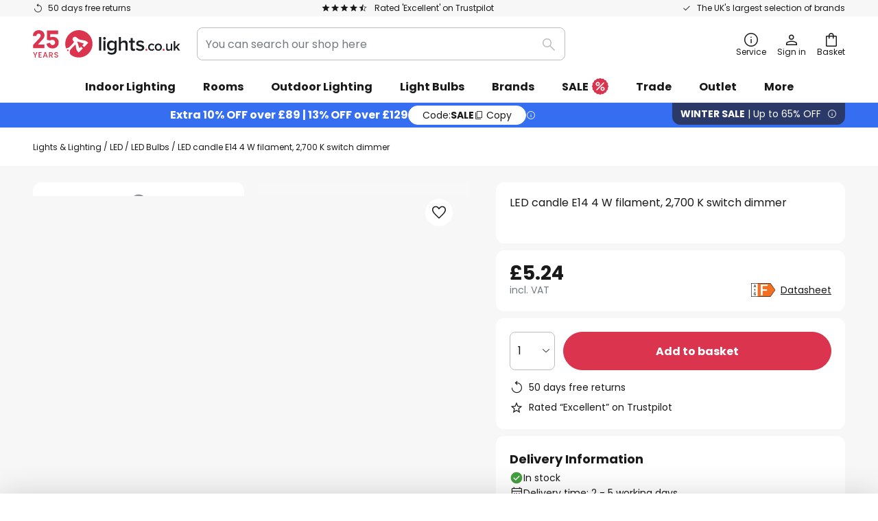

--- FILE ---
content_type: text/html; charset=UTF-8
request_url: https://www.lights.co.uk/p/led-candle-e14-4-w-filament-2-700-k-switch-dimmer-9004819.html
body_size: 67300
content:
 <!doctype html><html lang="en"><head prefix="og: http://ogp.me/ns# fb: http://ogp.me/ns/fb# product: http://ogp.me/ns/product#"><script nonce="y85OF4r1eBsUwVgSTmqTOA==" data-prevent-move="text/x-magento-template">window.gdprAppliesGlobally=true;if(!("cmp_id" in window)||window.cmp_id<1){window.cmp_id=0}if(!("cmp_cdid" in window)){window.cmp_cdid="92067d943b86"}if(!("cmp_params" in window)){window.cmp_params=""}if(!("cmp_host" in window)){window.cmp_host="delivery.consentmanager.net"}if(!("cmp_cdn" in window)){window.cmp_cdn="cdn.consentmanager.net"}if(!("cmp_proto" in window)){window.cmp_proto="https:"}if(!("cmp_codesrc" in window)){window.cmp_codesrc="19"}window.cmp_getsupportedLangs=function(){var b=["DE","EN","FR","IT","NO","DA","FI","ES","PT","RO","BG","ET","EL","GA","HR","LV","LT","MT","NL","PL","SV","SK","SL","CS","HU","RU","SR","ZH","TR","UK","AR","BS"];if("cmp_customlanguages" in window){for(var a=0;a<window.cmp_customlanguages.length;a++){b.push(window.cmp_customlanguages[a].l.toUpperCase())}}return b};window.cmp_getRTLLangs=function(){var a=["AR"];if("cmp_customlanguages" in window){for(var b=0;b<window.cmp_customlanguages.length;b++){if("r" in window.cmp_customlanguages[b]&&window.cmp_customlanguages[b].r){a.push(window.cmp_customlanguages[b].l)}}}return a};window.cmp_getlang=function(j){if(typeof(j)!="boolean"){j=true}if(j&&typeof(cmp_getlang.usedlang)=="string"&&cmp_getlang.usedlang!==""){return cmp_getlang.usedlang}var g=window.cmp_getsupportedLangs();var c=[];var f=location.hash;var e=location.search;var a="languages" in navigator?navigator.languages:[];if(f.indexOf("cmplang=")!=-1){c.push(f.substr(f.indexOf("cmplang=")+8,2).toUpperCase())}else{if(e.indexOf("cmplang=")!=-1){c.push(e.substr(e.indexOf("cmplang=")+8,2).toUpperCase())}else{if("cmp_setlang" in window&&window.cmp_setlang!=""){c.push(window.cmp_setlang.toUpperCase())}else{if(a.length>0){for(var d=0;d<a.length;d++){c.push(a[d])}}}}}if("language" in navigator){c.push(navigator.language)}if("userLanguage" in navigator){c.push(navigator.userLanguage)}var h="";for(var d=0;d<c.length;d++){var b=c[d].toUpperCase();if(g.indexOf(b)!=-1){h=b;break}if(b.indexOf("-")!=-1){b=b.substr(0,2)}if(g.indexOf(b)!=-1){h=b;break}}if(h==""&&typeof(cmp_getlang.defaultlang)=="string"&&cmp_getlang.defaultlang!==""){return cmp_getlang.defaultlang}else{if(h==""){h="EN"}}h=h.toUpperCase();return h};(function(){var n=document;var p=window;var f="";var b="_en";if("cmp_getlang" in p){f=p.cmp_getlang().toLowerCase();if("cmp_customlanguages" in p){for(var h=0;h<p.cmp_customlanguages.length;h++){if(p.cmp_customlanguages[h].l.toUpperCase()==f.toUpperCase()){f="en";break}}}b="_"+f}function g(e,d){var l="";e+="=";var i=e.length;if(location.hash.indexOf(e)!=-1){l=location.hash.substr(location.hash.indexOf(e)+i,9999)}else{if(location.search.indexOf(e)!=-1){l=location.search.substr(location.search.indexOf(e)+i,9999)}else{return d}}if(l.indexOf("&")!=-1){l=l.substr(0,l.indexOf("&"))}return l}var j=("cmp_proto" in p)?p.cmp_proto:"https:";if(j!="http:"&&j!="https:"){j="https:"}var k=("cmp_ref" in p)?p.cmp_ref:location.href;var q=n.createElement("script");q.setAttribute("data-cmp-ab","1");var c=g("cmpdesign","");var a=g("cmpregulationkey","");var o=g("cmpatt","");q.src=j+"//"+p.cmp_host+"/delivery/cmp.php?"+("cmp_id" in p&&p.cmp_id>0?"id="+p.cmp_id:"")+("cmp_cdid" in p?"cdid="+p.cmp_cdid:"")+"&h="+encodeURIComponent(k)+(c!=""?"&cmpdesign="+encodeURIComponent(c):"")+(a!=""?"&cmpregulationkey="+encodeURIComponent(a):"")+(o!=""?"&cmatt="+encodeURIComponent(o):"")+("cmp_params" in p?"&"+p.cmp_params:"")+(n.cookie.length>0?"&__cmpfcc=1":"")+"&l="+f.toLowerCase()+"&o="+(new Date()).getTime();q.type="text/javascript";q.async=true;if(n.currentScript&&n.currentScript.parentElement){n.currentScript.parentElement.appendChild(q)}else{if(n.body){n.body.appendChild(q)}else{var m=n.getElementsByTagName("body");if(m.length==0){m=n.getElementsByTagName("div")}if(m.length==0){m=n.getElementsByTagName("span")}if(m.length==0){m=n.getElementsByTagName("ins")}if(m.length==0){m=n.getElementsByTagName("script")}if(m.length==0){m=n.getElementsByTagName("head")}if(m.length>0){m[0].appendChild(q)}}}var q=n.createElement("script");q.src=j+"//"+p.cmp_cdn+"/delivery/js/cmp"+b+".min.js";q.type="text/javascript";q.setAttribute("data-cmp-ab","1");q.async=true;if(n.currentScript&&n.currentScript.parentElement){n.currentScript.parentElement.appendChild(q)}else{if(n.body){n.body.appendChild(q)}else{var m=n.getElementsByTagName("body");if(m.length==0){m=n.getElementsByTagName("div")}if(m.length==0){m=n.getElementsByTagName("span")}if(m.length==0){m=n.getElementsByTagName("ins")}if(m.length==0){m=n.getElementsByTagName("script")}if(m.length==0){m=n.getElementsByTagName("head")}if(m.length>0){m[0].appendChild(q)}}}})();window.cmp_addFrame=function(b){if(!window.frames[b]){if(document.body){var a=document.createElement("iframe");a.style.cssText="display:none";if("cmp_cdn" in window&&"cmp_ultrablocking" in window&&window.cmp_ultrablocking>0){a.src="//"+window.cmp_cdn+"/delivery/empty.html"}a.name=b;document.body.appendChild(a)}else{window.setTimeout(window.cmp_addFrame,10,b)}}};window.cmp_rc=function(h){var b=document.cookie;var f="";var d=0;while(b!=""&&d<100){d++;while(b.substr(0,1)==" "){b=b.substr(1,b.length)}var g=b.substring(0,b.indexOf("="));if(b.indexOf(";")!=-1){var c=b.substring(b.indexOf("=")+1,b.indexOf(";"))}else{var c=b.substr(b.indexOf("=")+1,b.length)}if(h==g){f=c}var e=b.indexOf(";")+1;if(e==0){e=b.length}b=b.substring(e,b.length)}return(f)};window.cmp_stub=function(){var a=arguments;__cmp.a=__cmp.a||[];if(!a.length){return __cmp.a}else{if(a[0]==="ping"){if(a[1]===2){a[2]({gdprApplies:gdprAppliesGlobally,cmpLoaded:false,cmpStatus:"stub",displayStatus:"hidden",apiVersion:"2.0",cmpId:31},true)}else{a[2](false,true)}}else{if(a[0]==="getUSPData"){a[2]({version:1,uspString:window.cmp_rc("")},true)}else{if(a[0]==="getTCData"){__cmp.a.push([].slice.apply(a))}else{if(a[0]==="addEventListener"||a[0]==="removeEventListener"){__cmp.a.push([].slice.apply(a))}else{if(a.length==4&&a[3]===false){a[2]({},false)}else{__cmp.a.push([].slice.apply(a))}}}}}}};window.cmp_msghandler=function(d){var a=typeof d.data==="string";try{var c=a?JSON.parse(d.data):d.data}catch(f){var c=null}if(typeof(c)==="object"&&c!==null&&"__cmpCall" in c){var b=c.__cmpCall;window.__cmp(b.command,b.parameter,function(h,g){var e={__cmpReturn:{returnValue:h,success:g,callId:b.callId}};d.source.postMessage(a?JSON.stringify(e):e,"*")})}if(typeof(c)==="object"&&c!==null&&"__uspapiCall" in c){var b=c.__uspapiCall;window.__uspapi(b.command,b.version,function(h,g){var e={__uspapiReturn:{returnValue:h,success:g,callId:b.callId}};d.source.postMessage(a?JSON.stringify(e):e,"*")})}if(typeof(c)==="object"&&c!==null&&"__tcfapiCall" in c){var b=c.__tcfapiCall;window.__tcfapi(b.command,b.version,function(h,g){var e={__tcfapiReturn:{returnValue:h,success:g,callId:b.callId}};d.source.postMessage(a?JSON.stringify(e):e,"*")},b.parameter)}};window.cmp_setStub=function(a){if(!(a in window)||(typeof(window[a])!=="function"&&typeof(window[a])!=="object"&&(typeof(window[a])==="undefined"||window[a]!==null))){window[a]=window.cmp_stub;window[a].msgHandler=window.cmp_msghandler;window.addEventListener("message",window.cmp_msghandler,false)}};window.cmp_addFrame("__cmpLocator");if(!("cmp_disableusp" in window)||!window.cmp_disableusp){window.cmp_addFrame("__uspapiLocator")}if(!("cmp_disabletcf" in window)||!window.cmp_disabletcf){window.cmp_addFrame("__tcfapiLocator")}window.cmp_setStub("__cmp");if(!("cmp_disabletcf" in window)||!window.cmp_disabletcf){window.cmp_setStub("__tcfapi")}if(!("cmp_disableusp" in window)||!window.cmp_disableusp){window.cmp_setStub("__uspapi")};</script> <meta charset="utf-8"/>
<meta name="title" content="LED candle E14 4 W filament, 2,700 K switch dimmer | Lights.co.uk"/>
<meta name="description" content="LED candle E14 4 W filament, 2,700 K switch dimmer ✓ 50 days free returns ✓ The UK&#039;s largest selection of brands ✓ Flexible payment options. Visit now."/>
<meta name="robots" content="INDEX,FOLLOW"/>
<meta name="viewport" content="width=device-width, initial-scale=1"/>
<meta name="format-detection" content="telephone=no"/>
<title>LED candle E14 4 W filament, 2,700 K switch dimmer | Lights.co.uk</title>
<link  rel="stylesheet" type="text/css"  media="all" href="https://www.lights.co.uk/static/version1768895931/base/Magento/base/default/mage/calendar.min.css" />
<link  rel="stylesheet" type="text/css"  media="all" href="https://www.lights.co.uk/static/version1768895931/frontend/LW/LUX2/default/css/styles-m.min.css" />
<link  rel="stylesheet" type="text/css"  media="all" href="https://www.lights.co.uk/static/version1768895931/base/Magento/base/default/jquery/uppy/dist/uppy-custom.min.css" />
<link  rel="stylesheet" type="text/css"  media="all" href="https://www.lights.co.uk/static/version1768895931/frontend/Magento/base/default/Payone_Core/css/payone.min.css" />
<link  rel="stylesheet" type="text/css"  media="all" href="https://www.lights.co.uk/static/version1768895931/frontend/Magento/base/default/LW_SwiperJs/lib/swiper.min.css" />
<link  rel="stylesheet" type="text/css"  media="all" href="https://www.lights.co.uk/static/version1768895931/frontend/LW/LUX2/default/mage/gallery/gallery.min.css" />
<link  rel="stylesheet" type="text/css"  media="all" href="https://www.lights.co.uk/static/version1768895931/frontend/Magento/base/default/LW_Chatbot/css/df-messenger-default.min.css" />
<link  rel="stylesheet" type="text/css"  media="screen and (min-width: 768px)" href="https://www.lights.co.uk/static/version1768895931/frontend/LW/LUX2/default/css/styles-l.min.css" />







<link  rel="preload" as="font" crossorigin="anonymous" href="/asset/font/lw-iconfont-20251106/lw-iconfont.woff2" />
<link  rel="preload" as="font" crossorigin="anonymous" href="/asset/font/poppins/Poppins-Regular.woff2" />
<link  rel="preload" as="font" crossorigin="anonymous" href="/asset/font/poppins/Poppins-Bold.woff2" />
<link  rel="icon" type="image/png" sizes="48x48" href="/logo/lampenwelt/favicon-48x48.png" />
<link  rel="icon" type="image/svg+xml" href="/logo/lampenwelt/favicon.svg" />
<link  rel="shortcut icon" href="/logo/lampenwelt/favicon.ico" />
<link  rel="apple-touch-icon" sizes="180x180" href="/logo/lampenwelt/apple-touch-icon.png" />
<link  rel="manifest" href="/logo/lampenwelt/site.webmanifest" />
<link  rel="canonical" href="https://www.lights.co.uk/p/led-candle-e14-4-w-filament-2-700-k-switch-dimmer-9004819.html" />
   <script nonce="y85OF4r1eBsUwVgSTmqTOA==" type="text/javascript" data-prevent-move="text/x-magento-template">
    window.dataLayer = window.dataLayer || [];
    window.dataLayer.push({"pageType":"productPage","product":{"id":"9004819","name":"LED candle E14 4 W filament, 2,700 K switch dimmer","brand":"Trio Lighting","originalCategoryNames":["LED","LED Bulbs"],"uniqueCategoryNames":["LED","LED Bulbs"],"uniqueCategoryIds":["360","361"],"price":"5.24","deliveryTime":"Delivery time: 2 - 5 days","deliveryTimeInDays":"3","panType":"HWB","bulkyGood":"no","availabilityStatus":"In stock","scarcity":"no"}})</script> <script nonce="y85OF4r1eBsUwVgSTmqTOA==" id="gtmScript" type="text/javascript" data-prevent-move="text/x-magento-template">
        const whenPageActivated = new Promise((resolve) => {
            if (document.prerendering) {
                document.addEventListener('prerenderingchange', resolve, {
                    once: true
                });
            } else {
                resolve();
            }
        });

        async function initAnalytics() {
            await whenPageActivated;

            window.dataLayer = window.dataLayer || [];
            window.dlCurrencyCode = "GBP";

            <!-- GOOGLE TAG MANAGER -->
            (function (w, d, s, l, i) {
                w[l] = w[l] || [];
                w[l].push({
                    'gtm.start': new Date().getTime(),
                    event: 'gtm.js'
                });
                var f = d.getElementsByTagName(s)[0],
                    j = d.createElement(s),
                    dl = l != 'dataLayer' ? '&l=' + l : '';
                j.async = true;
                j.src = 'https://collector.sst.lights.co.uk/gtm.js?id=' + i + dl;
                var n = d.querySelector('[nonce]');
                n && j.setAttribute('nonce', n.nonce || n.getAttribute('nonce'));
                f.parentNode.insertBefore(j, f);
            })(window, document, 'script', 'dataLayer', 'GTM\u002DWN53QXZF');
            <!-- END GOOGLE TAG MANAGER -->
        }

        initAnalytics();</script>     <style> .search-autocomplete { display: none !important; }</style>      <link href="https://www.lights.co.uk/static/version1768895931/frontend/LW/base/default/Bloomreach_Connector/css/variables.min.css" rel="stylesheet">   <style></style>    <style></style>   <link rel="alternate" href="https://www.lights.co.uk/p/led-candle-e14-4-w-filament-2-700-k-switch-dimmer-9004819.html" hreflang="en-GB"/> <link rel="alternate" href="https://www.lumories.bg/p/led-svesch-e14-4w-s-nazhezhaema-zhichka-2700k-prevkljuchvatel-dimer-9004819.html" hreflang="bg-BG"/> <link rel="alternate" href="https://www.lumories.cz/p/led-svicka-e14-4w-filament-2700k-stmivaci-vypinac-9004819.html" hreflang="cs-CZ"/> <link rel="alternate" href="https://www.lampegiganten.dk/p/led-kerte-e14-4-w-filament-2-700-k-kontaktdaemper-9004819.html" hreflang="da-DK"/> <link rel="alternate" href="https://www.lampenwelt.at/p/led-kerze-e14-4w-filament-2-700k-switch-dimmer-9004819.html" hreflang="de-AT"/> <link rel="alternate" href="https://www.lampenwelt.ch/p/led-kerze-e14-4w-filament-2-700k-switch-dimmer-9004819.html" hreflang="de-CH"/> <link rel="alternate" href="https://www.lampenwelt.de/p/led-kerze-e14-4w-filament-2-700k-switch-dimmer-9004819.html" hreflang="de-DE"/> <link rel="alternate" href="https://www.lumories.gr/p/keri-led-e14-4w-puraktosis-2-700k-diakoptis-dimmer-9004819.html" hreflang="el-GR"/> <link rel="alternate" href="https://www.lights.ie/p/led-candle-e14-4-w-filament-2-700-k-switch-dimmer-9004819.html" hreflang="en-IE"/> <link rel="alternate" href="https://www.lampara.es/p/vela-led-e14-4w-filamento-2-700k-switch-dimmer-9004819.html" hreflang="es-ES"/> <link rel="alternate" href="https://www.lumories.ee/p/led-kuunal-e14-4w-hoogniit-2700k-luliti-dimmer-9004819.html" hreflang="et-EE"/> <link rel="alternate" href="https://www.nettilamppu.fi/p/led-kynttila-e14-4w-filament-2-700-k-switch-dimmer-9004819.html" hreflang="fi-FI"/> <link rel="alternate" href="https://fr.lumories.ch/p/ampoule-bougie-led-e14-4-w-2-700k-switch-dimmer-9004819.html" hreflang="fr-CH"/> <link rel="alternate" href="https://www.luminaire.fr/p/ampoule-bougie-led-e14-4-w-2-700k-switch-dimmer-9004819.html" hreflang="fr-FR"/> <link rel="alternate" href="https://www.lumories.hr/p/led-svijeca-e14-4w-filament-2700k-prekidac-za-prigusivanje-9004819.html" hreflang="hr-HR"/> <link rel="alternate" href="https://www.feny24.hu/p/led-gyertya-e14-4w-izzoszal-2700k-kapcs-dimmer-9004819.html" hreflang="hu-HU"/> <link rel="alternate" href="https://www.lampade.it/p/candela-led-e14-4w-filamenti-2-700k-switch-dimmer-9004819.html" hreflang="it-IT"/> <link rel="alternate" href="https://www.lumories.lt/p/led-zvake-e14-su-4w-kaitinamaja-gija-2700k-perjungimo-reguliatorius-9004819.html" hreflang="lt-LT"/> <link rel="alternate" href="https://www.lumories.lv/p/led-svece-e14-ar-4w-kvelspuldzi-2700k-sledza-sledza-reostats-9004819.html" hreflang="lv-LV"/> <link rel="alternate" href="https://www.lampegiganten.no/p/led-mignonpaere-e14-4w-fil-2-700-k-switch-dimmer-9004819.html" hreflang="nb-NO"/> <link rel="alternate" href="https://www.lampen24.be/p/led-kaars-e14-4w-filament-2-700k-switch-dimmer-9004819.html" hreflang="nl-BE"/> <link rel="alternate" href="https://www.lampen24.nl/p/led-kaars-e14-4w-filament-2-700k-switch-dimmer-9004819.html" hreflang="nl-NL"/> <link rel="alternate" href="https://www.lampy.pl/p/swieca-led-e14-4w-filamentowa-2700k-switch-dimmer-9004819.html" hreflang="pl-PL"/> <link rel="alternate" href="https://www.lumories.pt/p/vela-led-e14-4w-filamento-2-700k-interruptor-regulador-de-intensidade-9004819.html" hreflang="pt-PT"/> <link rel="alternate" href="https://www.lumories.ro/p/lumanare-led-e14-4w-filament-2700k-switch-dimmer-9004819.html" hreflang="ro-RO"/> <link rel="alternate" href="https://www.lumories.sk/p/led-sviecka-e14-4w-filament-2700k-switch-stmievac-9004819.html" hreflang="sk-SK"/> <link rel="alternate" href="https://www.lumories.si/p/led-sveca-e14-z-zarilno-nitko-4w-2-700k-stikalo-dimmer-9004819.html" hreflang="sl-SI"/> <link rel="alternate" href="https://www.lamp24.se/p/led-ljus-e14-4-w-filament-2-700-k-switch-dimmer-9004819.html" hreflang="sv-SE"/> <link rel="alternate" href="https://www.lights.co.uk/p/led-candle-e14-4-w-filament-2-700-k-switch-dimmer-9004819.html" hreflang="x-default"/><!--We can use this context to add some thing in future-->    <script nonce="y85OF4r1eBsUwVgSTmqTOA==" data-prevent-move="text/x-magento-template">
    window.kameleoonQueue = window.kameleoonQueue || [];</script><script nonce="y85OF4r1eBsUwVgSTmqTOA==" data-prevent-move="text/x-magento-template"
        src="//pu8bufhtgh.kameleoon.eu/kameleoon.js"
        async=""></script> <script nonce="y85OF4r1eBsUwVgSTmqTOA==" type="text/javascript" data-prevent-move="text/x-magento-template">
    ;window.NREUM || (NREUM = {});
    NREUM.init = {
         distributed_tracing: { enabled: true },
        privacy: { cookies_enabled: true },
    };
    ;NREUM.loader_config = {
        accountID: '3827620',
        trustKey: '3827620',
        agentID: "538462193",
        licenseKey: 'NRJS-a9f247f553a89a71d7d',
        applicationID: "390932617",
    };
    ;NREUM.info = {
        beacon: 'bam.eu01.nr-data.net',
        errorBeacon: 'bam.eu01.nr-data.net',
        licenseKey: 'NRJS-a9f247f553a89a71d7d',
        applicationID: "390932617",
        sa: 1,
    };
    ;/*! For license information please see nr - loader - spa - 1.285.0.min.js.LICENSE.txt */
    (() => {
        var e, t, r = {
            8122: (e, t, r) => {
                'use strict';
                r.d(t, { a: () => i });
                var n = r(944);

                function i(e, t) {
                    try {
                        if (!e || 'object' != typeof e) return (0, n.R)(3);
                        if (!t || 'object' != typeof t) return (0, n.R)(4);
                        const r = Object.create(Object.getPrototypeOf(t), Object.getOwnPropertyDescriptors(t)),
                            o = 0 === Object.keys(r).length ? e : r;
                        for (let a in o) if (void 0 !== e[a]) try {
                            if (null === e[a]) {
                                r[a] = null;
                                continue;
                            }
                            Array.isArray(e[a]) && Array.isArray(t[a]) ? r[a] = Array.from(new Set([...e[a], ...t[a]])) : 'object' == typeof e[a] && 'object' == typeof t[a] ? r[a] = i(e[a], t[a]) : r[a] = e[a];
                        } catch (e) {
                            (0, n.R)(1, e);
                        }
                        return r;
                    } catch (e) {
                        (0, n.R)(2, e);
                    }
                }
            }, 2555: (e, t, r) => {
                'use strict';
                r.d(t, { Vp: () => c, fn: () => s, x1: () => u });
                var n = r(384), i = r(8122);
                const o = {
                    beacon: n.NT.beacon,
                    errorBeacon: n.NT.errorBeacon,
                    licenseKey: void 0,
                    applicationID: void 0,
                    sa: void 0,
                    queueTime: void 0,
                    applicationTime: void 0,
                    ttGuid: void 0,
                    user: void 0,
                    account: void 0,
                    product: void 0,
                    extra: void 0,
                    jsAttributes: {},
                    userAttributes: void 0,
                    atts: void 0,
                    transactionName: void 0,
                    tNamePlain: void 0,
                }, a = {};

                function s(e) {
                    try {
                        const t = c(e);
                        return !!t.licenseKey && !!t.errorBeacon && !!t.applicationID;
                    } catch (e) {
                        return !1;
                    }
                }

                function c(e) {
                    if (!e) throw new Error('All info objects require an agent identifier!');
                    if (!a[e]) throw new Error('Info for '.concat(e, ' was never set'));
                    return a[e];
                }

                function u(e, t) {
                    if (!e) throw new Error('All info objects require an agent identifier!');
                    a[e] = (0, i.a)(t, o);
                    const r = (0, n.nY)(e);
                    r && (r.info = a[e]);
                }
            }, 9417: (e, t, r) => {
                'use strict';
                r.d(t, { D0: () => h, gD: () => g, xN: () => p });
                var n = r(3333);
                const i = e => {
                    if (!e || 'string' != typeof e) return !1;
                    try {
                        document.createDocumentFragment().querySelector(e);
                    } catch {
                        return !1;
                    }
                    return !0;
                };
                var o = r(2614), a = r(944), s = r(384), c = r(8122);
                const u = '[data-nr-mask]', d = () => {
                    const e = {
                        feature_flags: [],
                        experimental: { marks: !1, measures: !1, resources: !1 },
                        mask_selector: '*',
                        block_selector: '[data-nr-block]',
                        mask_input_options: {
                            color: !1,
                            date: !1,
                            'datetime-local': !1,
                            email: !1,
                            month: !1,
                            number: !1,
                            range: !1,
                            search: !1,
                            tel: !1,
                            text: !1,
                            time: !1,
                            url: !1,
                            week: !1,
                            textarea: !1,
                            select: !1,
                            password: !0,
                        },
                    };
                    return {
                        ajax: { deny_list: void 0, block_internal: !0, enabled: !0, autoStart: !0 },
                        distributed_tracing: {
                            enabled: void 0,
                            exclude_newrelic_header: void 0,
                            cors_use_newrelic_header: void 0,
                            cors_use_tracecontext_headers: void 0,
                            allowed_origins: void 0,
                        },
                        get feature_flags() {
                            return e.feature_flags;
                        },
                        set feature_flags(t) {
                            e.feature_flags = t;
                        },
                        generic_events: { enabled: !0, autoStart: !0 },
                        harvest: { interval: 30 },
                        jserrors: { enabled: !0, autoStart: !0 },
                        logging: { enabled: !0, autoStart: !0 },
                        metrics: { enabled: !0, autoStart: !0 },
                        obfuscate: void 0,
                        page_action: { enabled: !0 },
                        page_view_event: { enabled: !0, autoStart: !0 },
                        page_view_timing: { enabled: !0, autoStart: !0 },
                        performance: {
                            get capture_marks() {
                                return e.feature_flags.includes(n.$v.MARKS) || e.experimental.marks;
                            }, set capture_marks(t) {
                                e.experimental.marks = t;
                            }, get capture_measures() {
                                return e.feature_flags.includes(n.$v.MEASURES) || e.experimental.measures;
                            }, set capture_measures(t) {
                                e.experimental.measures = t;
                            }, capture_detail: !0, resources: {
                                get enabled() {
                                    return e.feature_flags.includes(n.$v.RESOURCES) || e.experimental.resources;
                                }, set enabled(t) {
                                    e.experimental.resources = t;
                                }, asset_types: [], first_party_domains: [], ignore_newrelic: !0,
                            },
                        },
                        privacy: { cookies_enabled: !0 },
                        proxy: { assets: void 0, beacon: void 0 },
                        session: { expiresMs: o.wk, inactiveMs: o.BB },
                        session_replay: {
                            autoStart: !0,
                            enabled: !1,
                            preload: !1,
                            sampling_rate: 10,
                            error_sampling_rate: 100,
                            collect_fonts: !1,
                            inline_images: !1,
                            fix_stylesheets: !0,
                            mask_all_inputs: !0,
                            get mask_text_selector() {
                                return e.mask_selector;
                            },
                            set mask_text_selector(t) {
                                i(t) ? e.mask_selector = ''.concat(t, ',').concat(u) : '' === t || null === t ? e.mask_selector = u : (0, a.R)(5, t);
                            },
                            get block_class() {
                                return 'nr-block';
                            },
                            get ignore_class() {
                                return 'nr-ignore';
                            },
                            get mask_text_class() {
                                return 'nr-mask';
                            },
                            get block_selector() {
                                return e.block_selector;
                            },
                            set block_selector(t) {
                                i(t) ? e.block_selector += ','.concat(t) : '' !== t && (0, a.R)(6, t);
                            },
                            get mask_input_options() {
                                return e.mask_input_options;
                            },
                            set mask_input_options(t) {
                                t && 'object' == typeof t ? e.mask_input_options = {
                                    ...t,
                                    password: !0,
                                } : (0, a.R)(7, t);
                            },
                        },
                        session_trace: { enabled: !0, autoStart: !0 },
                        soft_navigations: { enabled: !0, autoStart: !0 },
                        spa: { enabled: !0, autoStart: !0 },
                        ssl: void 0,
                        user_actions: { enabled: !0, elementAttributes: ['id', 'className', 'tagName', 'type'] },
                    };
                }, l = {}, f = 'All configuration objects require an agent identifier!';

                function h(e) {
                    if (!e) throw new Error(f);
                    if (!l[e]) throw new Error('Configuration for '.concat(e, ' was never set'));
                    return l[e];
                }

                function p(e, t) {
                    if (!e) throw new Error(f);
                    l[e] = (0, c.a)(t, d());
                    const r = (0, s.nY)(e);
                    r && (r.init = l[e]);
                }

                function g(e, t) {
                    if (!e) throw new Error(f);
                    var r = h(e);
                    if (r) {
                        for (var n = t.split('.'), i = 0; i < n.length - 1; i++) if ('object' != typeof (r = r[n[i]])) return;
                        r = r[n[n.length - 1]];
                    }
                    return r;
                }
            }, 5603: (e, t, r) => {
                'use strict';
                r.d(t, { a: () => c, o: () => s });
                var n = r(384), i = r(8122);
                const o = {
                    accountID: void 0,
                    trustKey: void 0,
                    agentID: void 0,
                    licenseKey: void 0,
                    applicationID: void 0,
                    xpid: void 0,
                }, a = {};

                function s(e) {
                    if (!e) throw new Error('All loader-config objects require an agent identifier!');
                    if (!a[e]) throw new Error('LoaderConfig for '.concat(e, ' was never set'));
                    return a[e];
                }

                function c(e, t) {
                    if (!e) throw new Error('All loader-config objects require an agent identifier!');
                    a[e] = (0, i.a)(t, o);
                    const r = (0, n.nY)(e);
                    r && (r.loader_config = a[e]);
                }
            }, 3371: (e, t, r) => {
                'use strict';
                r.d(t, { V: () => f, f: () => l });
                var n = r(8122), i = r(384), o = r(6154), a = r(9324);
                let s = 0;
                const c = { buildEnv: a.F3, distMethod: a.Xs, version: a.xv, originTime: o.WN }, u = {
                    customTransaction: void 0,
                    disabled: !1,
                    isolatedBacklog: !1,
                    loaderType: void 0,
                    maxBytes: 3e4,
                    onerror: void 0,
                    ptid: void 0,
                    releaseIds: {},
                    appMetadata: {},
                    session: void 0,
                    denyList: void 0,
                    timeKeeper: void 0,
                    obfuscator: void 0,
                    harvester: void 0,
                }, d = {};

                function l(e) {
                    if (!e) throw new Error('All runtime objects require an agent identifier!');
                    if (!d[e]) throw new Error('Runtime for '.concat(e, ' was never set'));
                    return d[e];
                }

                function f(e, t) {
                    if (!e) throw new Error('All runtime objects require an agent identifier!');
                    d[e] = { ...(0, n.a)(t, u), ...c }, Object.hasOwnProperty.call(d[e], 'harvestCount') || Object.defineProperty(d[e], 'harvestCount', { get: () => ++s });
                    const r = (0, i.nY)(e);
                    r && (r.runtime = d[e]);
                }
            }, 9324: (e, t, r) => {
                'use strict';
                r.d(t, { F3: () => i, Xs: () => o, Yq: () => a, xv: () => n });
                const n = '1.285.0', i = 'PROD', o = 'CDN', a = '^2.0.0-alpha.18';
            }, 6154: (e, t, r) => {
                'use strict';
                r.d(t, {
                    A4: () => s,
                    OF: () => d,
                    RI: () => i,
                    WN: () => h,
                    bv: () => o,
                    gm: () => a,
                    lR: () => f,
                    m: () => u,
                    mw: () => c,
                    sb: () => l,
                });
                var n = r(1863);
                const i = 'undefined' != typeof window && !!window.document,
                    o = 'undefined' != typeof WorkerGlobalScope && ('undefined' != typeof self && self instanceof WorkerGlobalScope && self.navigator instanceof WorkerNavigator || 'undefined' != typeof globalThis && globalThis instanceof WorkerGlobalScope && globalThis.navigator instanceof WorkerNavigator),
                    a = i ? window : 'undefined' != typeof WorkerGlobalScope && ('undefined' != typeof self && self instanceof WorkerGlobalScope && self || 'undefined' != typeof globalThis && globalThis instanceof WorkerGlobalScope && globalThis),
                    s = 'complete' === a?.document?.readyState, c = Boolean('hidden' === a?.document?.visibilityState),
                    u = '' + a?.location, d = /iPad|iPhone|iPod/.test(a.navigator?.userAgent),
                    l = d && 'undefined' == typeof SharedWorker, f = (() => {
                        const e = a.navigator?.userAgent?.match(/Firefox[/\s](\d+\.\d+)/);
                        return Array.isArray(e) && e.length >= 2 ? +e[1] : 0;
                    })(), h = Date.now() - (0, n.t)();
            }, 7295: (e, t, r) => {
                'use strict';
                r.d(t, { Xv: () => a, gX: () => i, iW: () => o });
                var n = [];

                function i(e) {
                    if (!e || o(e)) return !1;
                    if (0 === n.length) return !0;
                    for (var t = 0; t < n.length; t++) {
                        var r = n[t];
                        if ('*' === r.hostname) return !1;
                        if (s(r.hostname, e.hostname) && c(r.pathname, e.pathname)) return !1;
                    }
                    return !0;
                }

                function o(e) {
                    return void 0 === e.hostname;
                }

                function a(e) {
                    if (n = [], e && e.length) for (var t = 0; t < e.length; t++) {
                        let r = e[t];
                        if (!r) continue;
                        0 === r.indexOf('http://') ? r = r.substring(7) : 0 === r.indexOf('https://') && (r = r.substring(8));
                        const i = r.indexOf('/');
                        let o, a;
                        i > 0 ? (o = r.substring(0, i), a = r.substring(i)) : (o = r, a = '');
                        let [s] = o.split(':');
                        n.push({ hostname: s, pathname: a });
                    }
                }

                function s(e, t) {
                    return !(e.length > t.length) && t.indexOf(e) === t.length - e.length;
                }

                function c(e, t) {
                    return 0 === e.indexOf('/') && (e = e.substring(1)), 0 === t.indexOf('/') && (t = t.substring(1)), '' === e || e === t;
                }
            }, 3241: (e, t, r) => {
                'use strict';
                r.d(t, { W: () => o });
                var n = r(6154);
                const i = 'newrelic';

                function o(e = {}) {
                    try {
                        n.gm.dispatchEvent(new CustomEvent(i, { detail: e }));
                    } catch (e) {
                    }
                }
            }, 1687: (e, t, r) => {
                'use strict';
                r.d(t, { Ak: () => c, Ze: () => l, x3: () => u });
                var n = r(7836), i = r(3606), o = r(860), a = r(2646);
                const s = {};

                function c(e, t) {
                    const r = { staged: !1, priority: o.P3[t] || 0 };
                    d(e), s[e].get(t) || s[e].set(t, r);
                }

                function u(e, t) {
                    e && s[e] && (s[e].get(t) && s[e].delete(t), h(e, t, !1), s[e].size && f(e));
                }

                function d(e) {
                    if (!e) throw new Error('agentIdentifier required');
                    s[e] || (s[e] = new Map);
                }

                function l(e = '', t = 'feature', r = !1) {
                    if (d(e), !e || !s[e].get(t) || r) return h(e, t);
                    s[e].get(t).staged = !0, f(e);
                }

                function f(e) {
                    const t = Array.from(s[e]);
                    t.every((([e, t]) => t.staged)) && (t.sort(((e, t) => e[1].priority - t[1].priority)), t.forEach((([t]) => {
                        s[e].delete(t), h(e, t);
                    })));
                }

                function h(e, t, r = !0) {
                    const o = e ? n.ee.get(e) : n.ee, s = i.i.handlers;
                    if (!o.aborted && o.backlog && s) {
                        if (r) {
                            const e = o.backlog[t], r = s[t];
                            if (r) {
                                for (let t = 0; e && t < e.length; ++t) p(e[t], r);
                                Object.entries(r).forEach((([e, t]) => {
                                    Object.values(t || {}).forEach((t => {
                                        t[0]?.on && t[0]?.context() instanceof a.y && t[0].on(e, t[1]);
                                    }));
                                }));
                            }
                        }
                        o.isolatedBacklog || delete s[t], o.backlog[t] = null, o.emit('drain-' + t, []);
                    }
                }

                function p(e, t) {
                    var r = e[1];
                    Object.values(t[r] || {}).forEach((t => {
                        var r = e[0];
                        if (t[0] === r) {
                            var n = t[1], i = e[3], o = e[2];
                            n.apply(i, o);
                        }
                    }));
                }
            }, 7836: (e, t, r) => {
                'use strict';
                r.d(t, { P: () => c, ee: () => u });
                var n = r(384), i = r(8990), o = r(3371), a = r(2646), s = r(5607);
                const c = 'nr@context:'.concat(s.W), u = function e(t, r) {
                    var n = {}, s = {}, d = {}, l = !1;
                    try {
                        l = 16 === r.length && (0, o.f)(r).isolatedBacklog;
                    } catch (e) {
                    }
                    var f = {
                        on: p,
                        addEventListener: p,
                        removeEventListener: function(e, t) {
                            var r = n[e];
                            if (!r) return;
                            for (var i = 0; i < r.length; i++) r[i] === t && r.splice(i, 1);
                        },
                        emit: function(e, r, n, i, o) {
                            !1 !== o && (o = !0);
                            if (u.aborted && !i) return;
                            t && o && t.emit(e, r, n);
                            for (var a = h(n), c = g(e), d = c.length, l = 0; l < d; l++) c[l].apply(a, r);
                            var p = v()[s[e]];
                            p && p.push([f, e, r, a]);
                            return a;
                        },
                        get: m,
                        listeners: g,
                        context: h,
                        buffer: function(e, t) {
                            const r = v();
                            if (t = t || 'feature', f.aborted) return;
                            Object.entries(e || {}).forEach((([e, n]) => {
                                s[n] = t, t in r || (r[t] = []);
                            }));
                        },
                        abort: function() {
                            f._aborted = !0, Object.keys(f.backlog).forEach((e => {
                                delete f.backlog[e];
                            }));
                        },
                        isBuffering: function(e) {
                            return !!v()[s[e]];
                        },
                        debugId: r,
                        backlog: l ? {} : t && 'object' == typeof t.backlog ? t.backlog : {},
                        isolatedBacklog: l,
                    };
                    return Object.defineProperty(f, 'aborted', {
                        get: () => {
                            let e = f._aborted || !1;
                            return e || (t && (e = t.aborted), e);
                        },
                    }), f;

                    function h(e) {
                        return e && e instanceof a.y ? e : e ? (0, i.I)(e, c, (() => new a.y(c))) : new a.y(c);
                    }

                    function p(e, t) {
                        n[e] = g(e).concat(t);
                    }

                    function g(e) {
                        return n[e] || [];
                    }

                    function m(t) {
                        return d[t] = d[t] || e(f, t);
                    }

                    function v() {
                        return f.backlog;
                    }
                }(void 0, 'globalEE'), d = (0, n.Zm)();
                d.ee || (d.ee = u);
            }, 2646: (e, t, r) => {
                'use strict';
                r.d(t, { y: () => n });

                class n {
                    constructor(e) {
                        this.contextId = e;
                    }
                }
            }, 9908: (e, t, r) => {
                'use strict';
                r.d(t, { d: () => n, p: () => i });
                var n = r(7836).ee.get('handle');

                function i(e, t, r, i, o) {
                    o ? (o.buffer([e], i), o.emit(e, t, r)) : (n.buffer([e], i), n.emit(e, t, r));
                }
            }, 3606: (e, t, r) => {
                'use strict';
                r.d(t, { i: () => o });
                var n = r(9908);
                o.on = a;
                var i = o.handlers = {};

                function o(e, t, r, o) {
                    a(o || n.d, i, e, t, r);
                }

                function a(e, t, r, i, o) {
                    o || (o = 'feature'), e || (e = n.d);
                    var a = t[o] = t[o] || {};
                    (a[r] = a[r] || []).push([e, i]);
                }
            }, 3878: (e, t, r) => {
                'use strict';

                function n(e, t) {
                    return { capture: e, passive: !1, signal: t };
                }

                function i(e, t, r = !1, i) {
                    window.addEventListener(e, t, n(r, i));
                }

                function o(e, t, r = !1, i) {
                    document.addEventListener(e, t, n(r, i));
                }

                r.d(t, { DD: () => o, jT: () => n, sp: () => i });
            }, 5607: (e, t, r) => {
                'use strict';
                r.d(t, { W: () => n });
                const n = (0, r(9566).bz)();
            }, 9566: (e, t, r) => {
                'use strict';
                r.d(t, { LA: () => s, ZF: () => c, bz: () => a, el: () => u });
                var n = r(6154);
                const i = 'xxxxxxxx-xxxx-4xxx-yxxx-xxxxxxxxxxxx';

                function o(e, t) {
                    return e ? 15 & e[t] : 16 * Math.random() | 0;
                }

                function a() {
                    const e = n.gm?.crypto || n.gm?.msCrypto;
                    let t, r = 0;
                    return e && e.getRandomValues && (t = e.getRandomValues(new Uint8Array(30))), i.split('').map((e => 'x' === e ? o(t, r++).toString(16) : 'y' === e ? (3 & o() | 8).toString(16) : e)).join('');
                }

                function s(e) {
                    const t = n.gm?.crypto || n.gm?.msCrypto;
                    let r, i = 0;
                    t && t.getRandomValues && (r = t.getRandomValues(new Uint8Array(e)));
                    const a = [];
                    for (var s = 0; s < e; s++) a.push(o(r, i++).toString(16));
                    return a.join('');
                }

                function c() {
                    return s(16);
                }

                function u() {
                    return s(32);
                }
            }, 2614: (e, t, r) => {
                'use strict';
                r.d(t, { BB: () => a, H3: () => n, g: () => u, iL: () => c, tS: () => s, uh: () => i, wk: () => o });
                const n = 'NRBA', i = 'SESSION', o = 144e5, a = 18e5, s = {
                    STARTED: 'session-started',
                    PAUSE: 'session-pause',
                    RESET: 'session-reset',
                    RESUME: 'session-resume',
                    UPDATE: 'session-update',
                }, c = { SAME_TAB: 'same-tab', CROSS_TAB: 'cross-tab' }, u = { OFF: 0, FULL: 1, ERROR: 2 };
            }, 1863: (e, t, r) => {
                'use strict';

                function n() {
                    return Math.floor(performance.now());
                }

                r.d(t, { t: () => n });
            }, 7485: (e, t, r) => {
                'use strict';
                r.d(t, { D: () => i });
                var n = r(6154);

                function i(e) {
                    if (0 === (e || '').indexOf('data:')) return { protocol: 'data' };
                    try {
                        const t = new URL(e, location.href), r = {
                            port: t.port,
                            hostname: t.hostname,
                            pathname: t.pathname,
                            search: t.search,
                            protocol: t.protocol.slice(0, t.protocol.indexOf(':')),
                            sameOrigin: t.protocol === n.gm?.location?.protocol && t.host === n.gm?.location?.host,
                        };
                        return r.port && '' !== r.port || ('http:' === t.protocol && (r.port = '80'), 'https:' === t.protocol && (r.port = '443')), r.pathname && '' !== r.pathname ? r.pathname.startsWith('/') || (r.pathname = '/'.concat(r.pathname)) : r.pathname = '/', r;
                    } catch (e) {
                        return {};
                    }
                }
            }, 944: (e, t, r) => {
                'use strict';

                function n(e, t) {
                    'function' == typeof console.debug && console.debug('New Relic Warning: https://github.com/newrelic/newrelic-browser-agent/blob/main/docs/warning-codes.md#'.concat(e), t);
                }

                r.d(t, { R: () => n });
            }, 5701: (e, t, r) => {
                'use strict';
                r.d(t, { B: () => a, t: () => s });
                var n = r(7836), i = r(3241);
                const o = new Set, a = {};

                function s(e, t) {
                    const r = n.ee.get(t);
                    a[t] ??= {}, e && 'object' == typeof e && (o.has(t) || (r.emit('rumresp', [e]), a[t] = e, o.add(t), (0, i.W)({
                        agentIdentifier: t,
                        loaded: !0,
                        type: 'lifecycle',
                        name: 'load',
                        feature: void 0,
                        data: e,
                    })));
                }
            }, 8990: (e, t, r) => {
                'use strict';
                r.d(t, { I: () => i });
                var n = Object.prototype.hasOwnProperty;

                function i(e, t, r) {
                    if (n.call(e, t)) return e[t];
                    var i = r();
                    if (Object.defineProperty && Object.keys) try {
                        return Object.defineProperty(e, t, { value: i, writable: !0, enumerable: !1 }), i;
                    } catch (e) {
                    }
                    return e[t] = i, i;
                }
            }, 6389: (e, t, r) => {
                'use strict';

                function n(e, t = 500, r = {}) {
                    const n = r?.leading || !1;
                    let i;
                    return (...r) => {
                        n && void 0 === i && (e.apply(this, r), i = setTimeout((() => {
                            i = clearTimeout(i);
                        }), t)), n || (clearTimeout(i), i = setTimeout((() => {
                            e.apply(this, r);
                        }), t));
                    };
                }

                function i(e) {
                    let t = !1;
                    return (...r) => {
                        t || (t = !0, e.apply(this, r));
                    };
                }

                r.d(t, { J: () => i, s: () => n });
            }, 3304: (e, t, r) => {
                'use strict';
                r.d(t, { A: () => o });
                var n = r(7836);
                const i = () => {
                    const e = new WeakSet;
                    return (t, r) => {
                        if ('object' == typeof r && null !== r) {
                            if (e.has(r)) return;
                            e.add(r);
                        }
                        return r;
                    };
                };

                function o(e) {
                    try {
                        return JSON.stringify(e, i()) ?? '';
                    } catch (e) {
                        try {
                            n.ee.emit('internal-error', [e]);
                        } catch (e) {
                        }
                        return '';
                    }
                }
            }, 5289: (e, t, r) => {
                'use strict';
                r.d(t, { GG: () => o, sB: () => a });
                var n = r(3878);

                function i() {
                    return 'undefined' == typeof document || 'complete' === document.readyState;
                }

                function o(e, t) {
                    if (i()) return e();
                    (0, n.sp)('load', e, t);
                }

                function a(e) {
                    if (i()) return e();
                    (0, n.DD)('DOMContentLoaded', e);
                }
            }, 384: (e, t, r) => {
                'use strict';
                r.d(t, { NT: () => o, US: () => d, Zm: () => a, bQ: () => c, dV: () => s, nY: () => u, pV: () => l });
                var n = r(6154), i = r(1863);
                const o = { beacon: 'bam.nr-data.net', errorBeacon: 'bam.nr-data.net' };

                function a() {
                    return n.gm.NREUM || (n.gm.NREUM = {}), void 0 === n.gm.newrelic && (n.gm.newrelic = n.gm.NREUM), n.gm.NREUM;
                }

                function s() {
                    let e = a();
                    return e.o || (e.o = {
                        ST: n.gm.setTimeout,
                        SI: n.gm.setImmediate,
                        CT: n.gm.clearTimeout,
                        XHR: n.gm.XMLHttpRequest,
                        REQ: n.gm.Request,
                        EV: n.gm.Event,
                        PR: n.gm.Promise,
                        MO: n.gm.MutationObserver,
                        FETCH: n.gm.fetch,
                        WS: n.gm.WebSocket,
                    }), e;
                }

                function c(e, t) {
                    let r = a();
                    r.initializedAgents ??= {}, t.initializedAt = {
                        ms: (0, i.t)(),
                        date: new Date,
                    }, r.initializedAgents[e] = t;
                }

                function u(e) {
                    let t = a();
                    return t.initializedAgents?.[e];
                }

                function d(e, t) {
                    a()[e] = t;
                }

                function l() {
                    return function() {
                        let e = a();
                        const t = e.info || {};
                        e.info = { beacon: o.beacon, errorBeacon: o.errorBeacon, ...t };
                    }(), function() {
                        let e = a();
                        const t = e.init || {};
                        e.init = { ...t };
                    }(), s(), function() {
                        let e = a();
                        const t = e.loader_config || {};
                        e.loader_config = { ...t };
                    }(), a();
                }
            }, 2843: (e, t, r) => {
                'use strict';
                r.d(t, { u: () => i });
                var n = r(3878);

                function i(e, t = !1, r, i) {
                    (0, n.DD)('visibilitychange', (function() {
                        if (t) return void ('hidden' === document.visibilityState && e());
                        e(document.visibilityState);
                    }), r, i);
                }
            }, 8139: (e, t, r) => {
                'use strict';
                r.d(t, { u: () => f });
                var n = r(7836), i = r(3434), o = r(8990), a = r(6154);
                const s = {}, c = a.gm.XMLHttpRequest, u = 'addEventListener', d = 'removeEventListener',
                    l = 'nr@wrapped:'.concat(n.P);

                function f(e) {
                    var t = function(e) {
                        return (e || n.ee).get('events');
                    }(e);
                    if (s[t.debugId]++) return t;
                    s[t.debugId] = 1;
                    var r = (0, i.YM)(t, !0);

                    function f(e) {
                        r.inPlace(e, [u, d], '-', p);
                    }

                    function p(e, t) {
                        return e[1];
                    }

                    return 'getPrototypeOf' in Object && (a.RI && h(document, f), c && h(c.prototype, f), h(a.gm, f)), t.on(u + '-start', (function(e, t) {
                        var n = e[1];
                        if (null !== n && ('function' == typeof n || 'object' == typeof n)) {
                            var i = (0, o.I)(n, l, (function() {
                                var e = {
                                    object: function() {
                                        if ('function' != typeof n.handleEvent) return;
                                        return n.handleEvent.apply(n, arguments);
                                    }, function: n,
                                }[typeof n];
                                return e ? r(e, 'fn-', null, e.name || 'anonymous') : n;
                            }));
                            this.wrapped = e[1] = i;
                        }
                    })), t.on(d + '-start', (function(e) {
                        e[1] = this.wrapped || e[1];
                    })), t;
                }

                function h(e, t, ...r) {
                    let n = e;
                    for (; 'object' == typeof n && !Object.prototype.hasOwnProperty.call(n, u);) n = Object.getPrototypeOf(n);
                    n && t(n, ...r);
                }
            }, 3434: (e, t, r) => {
                'use strict';
                r.d(t, { Jt: () => o, YM: () => c });
                var n = r(7836), i = r(5607);
                const o = 'nr@original:'.concat(i.W);
                var a = Object.prototype.hasOwnProperty, s = !1;

                function c(e, t) {
                    return e || (e = n.ee), r.inPlace = function(e, t, n, i, o) {
                        n || (n = '');
                        const a = '-' === n.charAt(0);
                        for (let s = 0; s < t.length; s++) {
                            const c = t[s], u = e[c];
                            d(u) || (e[c] = r(u, a ? c + n : n, i, c, o));
                        }
                    }, r.flag = o, r;

                    function r(t, r, n, s, c) {
                        return d(t) ? t : (r || (r = ''), nrWrapper[o] = t, function(e, t, r) {
                            if (Object.defineProperty && Object.keys) try {
                                return Object.keys(e).forEach((function(r) {
                                    Object.defineProperty(t, r, {
                                        get: function() {
                                            return e[r];
                                        }, set: function(t) {
                                            return e[r] = t, t;
                                        },
                                    });
                                })), t;
                            } catch (e) {
                                u([e], r);
                            }
                            for (var n in e) a.call(e, n) && (t[n] = e[n]);
                        }(t, nrWrapper, e), nrWrapper);

                        function nrWrapper() {
                            var o, a, d, l;
                            try {
                                a = this, o = [...arguments], d = 'function' == typeof n ? n(o, a) : n || {};
                            } catch (t) {
                                u([t, '', [o, a, s], d], e);
                            }
                            i(r + 'start', [o, a, s], d, c);
                            try {
                                return l = t.apply(a, o);
                            } catch (e) {
                                throw i(r + 'err', [o, a, e], d, c), e;
                            } finally {
                                i(r + 'end', [o, a, l], d, c);
                            }
                        }
                    }

                    function i(r, n, i, o) {
                        if (!s || t) {
                            var a = s;
                            s = !0;
                            try {
                                e.emit(r, n, i, t, o);
                            } catch (t) {
                                u([t, r, n, i], e);
                            }
                            s = a;
                        }
                    }
                }

                function u(e, t) {
                    t || (t = n.ee);
                    try {
                        t.emit('internal-error', e);
                    } catch (e) {
                    }
                }

                function d(e) {
                    return !(e && 'function' == typeof e && e.apply && !e[o]);
                }
            }, 9414: (e, t, r) => {
                'use strict';
                r.d(t, { J: () => c });
                var n = r(7836), i = r(2646), o = r(944), a = r(3434);
                const s = new Map;

                function c(e, t, r, c) {
                    if ('object' != typeof t || !t || 'string' != typeof r || !r || 'function' != typeof t[r]) return (0, o.R)(29);
                    const u = function(e) {
                        return (e || n.ee).get('logger');
                    }(e), d = (0, a.YM)(u), l = new i.y(n.P);
                    l.level = c.level, l.customAttributes = c.customAttributes;
                    const f = t[r]?.[a.Jt] || t[r];
                    return s.set(f, l), d.inPlace(t, [r], 'wrap-logger-', (() => s.get(f))), u;
                }
            }, 9300: (e, t, r) => {
                'use strict';
                r.d(t, { T: () => n });
                const n = r(860).K7.ajax;
            }, 3333: (e, t, r) => {
                'use strict';
                r.d(t, { $v: () => u, TZ: () => n, Zp: () => i, kd: () => c, mq: () => s, nf: () => a, qN: () => o });
                const n = r(860).K7.genericEvents, i = ['auxclick', 'click', 'copy', 'keydown', 'paste', 'scrollend'],
                    o = ['focus', 'blur'], a = 4, s = 1e3, c = ['PageAction', 'UserAction', 'BrowserPerformance'], u = {
                        MARKS: 'experimental.marks',
                        MEASURES: 'experimental.measures',
                        RESOURCES: 'experimental.resources',
                    };
            }, 6774: (e, t, r) => {
                'use strict';
                r.d(t, { T: () => n });
                const n = r(860).K7.jserrors;
            }, 993: (e, t, r) => {
                'use strict';
                r.d(t, { A$: () => o, ET: () => a, TZ: () => s, p_: () => i });
                var n = r(860);
                const i = { ERROR: 'ERROR', WARN: 'WARN', INFO: 'INFO', DEBUG: 'DEBUG', TRACE: 'TRACE' },
                    o = { OFF: 0, ERROR: 1, WARN: 2, INFO: 3, DEBUG: 4, TRACE: 5 }, a = 'log', s = n.K7.logging;
            }, 3785: (e, t, r) => {
                'use strict';
                r.d(t, { R: () => c, b: () => u });
                var n = r(9908), i = r(1863), o = r(860), a = r(8154), s = r(993);

                function c(e, t, r = {}, c = s.p_.INFO) {
                    (0, n.p)(a.xV, ['API/logging/'.concat(c.toLowerCase(), '/called')], void 0, o.K7.metrics, e), (0, n.p)(s.ET, [(0, i.t)(), t, r, c], void 0, o.K7.logging, e);
                }

                function u(e) {
                    return 'string' == typeof e && Object.values(s.p_).some((t => t === e.toUpperCase().trim()));
                }
            }, 8154: (e, t, r) => {
                'use strict';
                r.d(t, { z_: () => o, XG: () => s, TZ: () => n, rs: () => i, xV: () => a });
                r(6154), r(9566), r(384);
                const n = r(860).K7.metrics, i = 'sm', o = 'cm', a = 'storeSupportabilityMetrics',
                    s = 'storeEventMetrics';
            }, 6630: (e, t, r) => {
                'use strict';
                r.d(t, { T: () => n });
                const n = r(860).K7.pageViewEvent;
            }, 782: (e, t, r) => {
                'use strict';
                r.d(t, { T: () => n });
                const n = r(860).K7.pageViewTiming;
            }, 6344: (e, t, r) => {
                'use strict';
                r.d(t, {
                    BB: () => d,
                    G4: () => o,
                    Qb: () => l,
                    TZ: () => i,
                    Ug: () => a,
                    _s: () => s,
                    bc: () => u,
                    yP: () => c,
                });
                var n = r(2614);
                const i = r(860).K7.sessionReplay, o = {
                        RECORD: 'recordReplay',
                        PAUSE: 'pauseReplay',
                        REPLAY_RUNNING: 'replayRunning',
                        ERROR_DURING_REPLAY: 'errorDuringReplay',
                    }, a = .12,
                    s = { DomContentLoaded: 0, Load: 1, FullSnapshot: 2, IncrementalSnapshot: 3, Meta: 4, Custom: 5 },
                    c = { [n.g.ERROR]: 15e3, [n.g.FULL]: 3e5, [n.g.OFF]: 0 }, u = {
                        RESET: { message: 'Session was reset', sm: 'Reset' },
                        IMPORT: { message: 'Recorder failed to import', sm: 'Import' },
                        TOO_MANY: { message: '429: Too Many Requests', sm: 'Too-Many' },
                        TOO_BIG: { message: 'Payload was too large', sm: 'Too-Big' },
                        CROSS_TAB: { message: 'Session Entity was set to OFF on another tab', sm: 'Cross-Tab' },
                        ENTITLEMENTS: {
                            message: 'Session Replay is not allowed and will not be started',
                            sm: 'Entitlement',
                        },
                    }, d = 5e3, l = { API: 'api' };
            }, 5270: (e, t, r) => {
                'use strict';
                r.d(t, { Aw: () => c, CT: () => u, SR: () => s, rF: () => d });
                var n = r(384), i = r(9417), o = r(7767), a = r(6154);

                function s(e) {
                    return !!(0, n.dV)().o.MO && (0, o.V)(e) && !0 === (0, i.gD)(e, 'session_trace.enabled');
                }

                function c(e) {
                    return !0 === (0, i.gD)(e, 'session_replay.preload') && s(e);
                }

                function u(e, t) {
                    const r = t.correctAbsoluteTimestamp(e);
                    return {
                        originalTimestamp: e,
                        correctedTimestamp: r,
                        timestampDiff: e - r,
                        originTime: a.WN,
                        correctedOriginTime: t.correctedOriginTime,
                        originTimeDiff: Math.floor(a.WN - t.correctedOriginTime),
                    };
                }

                function d(e, t) {
                    try {
                        if ('string' == typeof t?.type) {
                            if ('password' === t.type.toLowerCase()) return '*'.repeat(e?.length || 0);
                            if (void 0 !== t?.dataset?.nrUnmask || t?.classList?.contains('nr-unmask')) return e;
                        }
                    } catch (e) {
                    }
                    return 'string' == typeof e ? e.replace(/[\S]/g, '*') : '*'.repeat(e?.length || 0);
                }
            }, 3738: (e, t, r) => {
                'use strict';
                r.d(t, {
                    He: () => i,
                    Kp: () => s,
                    Lc: () => u,
                    Rz: () => d,
                    TZ: () => n,
                    bD: () => o,
                    d3: () => a,
                    jx: () => l,
                    uP: () => c,
                });
                const n = r(860).K7.sessionTrace, i = 'bstResource', o = 'resource', a = '-start', s = '-end',
                    c = 'fn' + a,
                    u = 'fn' + s, d = 'pushState', l = 1e3;
            }, 3962: (e, t, r) => {
                'use strict';
                r.d(t, { AM: () => o, O2: () => c, Qu: () => u, TZ: () => s, ih: () => d, pP: () => a, tC: () => i });
                var n = r(860);
                const i = ['click', 'keydown', 'submit', 'popstate'], o = 'api', a = 'initialPageLoad',
                    s = n.K7.softNav,
                    c = { INITIAL_PAGE_LOAD: '', ROUTE_CHANGE: 1, UNSPECIFIED: 2 },
                    u = { INTERACTION: 1, AJAX: 2, CUSTOM_END: 3, CUSTOM_TRACER: 4 },
                    d = { IP: 'in progress', FIN: 'finished', CAN: 'cancelled' };
            }, 7378: (e, t, r) => {
                'use strict';
                r.d(t, {
                    $p: () => x,
                    BR: () => b,
                    Kp: () => R,
                    L3: () => y,
                    Lc: () => c,
                    NC: () => o,
                    SG: () => d,
                    TZ: () => i,
                    U6: () => p,
                    UT: () => m,
                    d3: () => w,
                    dT: () => f,
                    e5: () => A,
                    gx: () => v,
                    l9: () => l,
                    oW: () => h,
                    op: () => g,
                    rw: () => u,
                    tH: () => T,
                    uP: () => s,
                    wW: () => E,
                    xq: () => a,
                });
                var n = r(384);
                const i = r(860).K7.spa, o = ['click', 'submit', 'keypress', 'keydown', 'keyup', 'change'], a = 999,
                    s = 'fn-start', c = 'fn-end', u = 'cb-start', d = 'api-ixn-', l = 'remaining', f = 'interaction',
                    h = 'spaNode', p = 'jsonpNode', g = 'fetch-start', m = 'fetch-done', v = 'fetch-body-',
                    b = 'jsonp-end',
                    y = (0, n.dV)().o.ST, w = '-start', R = '-end', x = '-body', E = 'cb' + R, A = 'jsTime',
                    T = 'fetch';
            }, 4234: (e, t, r) => {
                'use strict';
                r.d(t, { W: () => o });
                var n = r(7836), i = r(1687);

                class o {
                    constructor(e, t) {
                        this.agentIdentifier = e, this.ee = n.ee.get(e), this.featureName = t, this.blocked = !1;
                    }

                    deregisterDrain() {
                        (0, i.x3)(this.agentIdentifier, this.featureName);
                    }
                }
            }, 7767: (e, t, r) => {
                'use strict';
                r.d(t, { V: () => o });
                var n = r(9417), i = r(6154);
                const o = e => i.RI && !0 === (0, n.gD)(e, 'privacy.cookies_enabled');
            }, 8969: (e, t, r) => {
                'use strict';
                r.d(t, { j: () => I });
                var n = r(860), i = r(2555), o = r(3371), a = r(9908), s = r(7836), c = r(1687), u = r(5289),
                    d = r(6154),
                    l = r(944), f = r(8154), h = r(384), p = r(6344);
                const g = ['setErrorHandler', 'finished', 'addToTrace', 'addRelease', 'recordCustomEvent', 'addPageAction', 'setCurrentRouteName', 'setPageViewName', 'setCustomAttribute', 'interaction', 'noticeError', 'setUserId', 'setApplicationVersion', 'start', p.G4.RECORD, p.G4.PAUSE, 'log', 'wrapLogger'],
                    m = ['setErrorHandler', 'finished', 'addToTrace', 'addRelease'];
                var v = r(1863), b = r(2614), y = r(993), w = r(3785), R = r(9414), x = r(3241), E = r(5701);

                function A() {
                    const e = (0, h.pV)();
                    g.forEach((t => {
                        e[t] = (...r) => function(t, ...r) {
                            let n = [];
                            return Object.values(e.initializedAgents).forEach((e => {
                                e && e.api ? e.exposed && e.api[t] && n.push(e.api[t](...r)) : (0, l.R)(38, t);
                            })), n.length > 1 ? n : n[0];
                        }(t, ...r);
                    }));
                }

                const T = {};
                var S = r(9417), N = r(5603);
                const _ = e => {
                    const t = e.startsWith('http');
                    e += '/', r.p = t ? e : 'https://' + e;
                };
                let O = !1;

                function I(e, t = {}, g, I) {
                    let { init: P, info: j, loader_config: C, runtime: k = {}, exposed: L = !0 } = t;
                    k.loaderType = g;
                    const H = (0, h.pV)();
                    j || (P = H.init, j = H.info, C = H.loader_config), (0, S.xN)(e.agentIdentifier, P || {}), (0, N.a)(e.agentIdentifier, C || {}), j.jsAttributes ??= {}, d.bv && (j.jsAttributes.isWorker = !0), (0, i.x1)(e.agentIdentifier, j);
                    const M = (0, S.D0)(e.agentIdentifier), D = [j.beacon, j.errorBeacon];
                    O || (M.proxy.assets && (_(M.proxy.assets), D.push(M.proxy.assets)), M.proxy.beacon && D.push(M.proxy.beacon), A(), (0, h.US)('activatedFeatures', E.B), e.runSoftNavOverSpa &&= !0 === M.soft_navigations.enabled && M.feature_flags.includes('soft_nav')), k.denyList = [...M.ajax.deny_list || [], ...M.ajax.block_internal ? D : []], k.ptid = e.agentIdentifier, (0, o.V)(e.agentIdentifier, k), e.ee = s.ee.get(e.agentIdentifier), void 0 === e.api && (e.api = function(e, t, h = !1) {
                        t || (0, c.Ak)(e, 'api');
                        const g = {};
                        var A = s.ee.get(e), S = A.get('tracer');
                        T[e] = b.g.OFF, A.on(p.G4.REPLAY_RUNNING, (t => {
                            T[e] = t;
                        }));
                        var N = 'api-', _ = N + 'ixn-';

                        function O(t, r, n, o) {
                            const a = (0, i.Vp)(e);
                            return null === r ? delete a.jsAttributes[t] : (0, i.x1)(e, {
                                ...a,
                                jsAttributes: { ...a.jsAttributes, [t]: r },
                            }), j(N, n, !0, o || null === r ? 'session' : void 0)(t, r);
                        }

                        function I() {
                        }

                        g.log = function(e, { customAttributes: t = {}, level: r = y.p_.INFO } = {}) {
                            (0, a.p)(f.xV, ['API/log/called'], void 0, n.K7.metrics, A), (0, w.R)(A, e, t, r);
                        }, g.wrapLogger = (e, t, { customAttributes: r = {}, level: i = y.p_.INFO } = {}) => {
                            (0, a.p)(f.xV, ['API/wrapLogger/called'], void 0, n.K7.metrics, A), (0, R.J)(A, e, t, {
                                customAttributes: r,
                                level: i,
                            });
                        }, m.forEach((e => {
                            g[e] = j(N, e, !0, 'api');
                        })), g.addPageAction = j(N, 'addPageAction', !0, n.K7.genericEvents), g.recordCustomEvent = j(N, 'recordCustomEvent', !0, n.K7.genericEvents), g.setPageViewName = function(t, r) {
                            if ('string' == typeof t) return '/' !== t.charAt(0) && (t = '/' + t), (0, o.f)(e).customTransaction = (r || 'http://custom.transaction') + t, j(N, 'setPageViewName', !0)();
                        }, g.setCustomAttribute = function(e, t, r = !1) {
                            if ('string' == typeof e) {
                                if (['string', 'number', 'boolean'].includes(typeof t) || null === t) return O(e, t, 'setCustomAttribute', r);
                                (0, l.R)(40, typeof t);
                            } else (0, l.R)(39, typeof e);
                        }, g.setUserId = function(e) {
                            if ('string' == typeof e || null === e) return O('enduser.id', e, 'setUserId', !0);
                            (0, l.R)(41, typeof e);
                        }, g.setApplicationVersion = function(e) {
                            if ('string' == typeof e || null === e) return O('application.version', e, 'setApplicationVersion', !1);
                            (0, l.R)(42, typeof e);
                        }, g.start = () => {
                            try {
                                (0, a.p)(f.xV, ['API/start/called'], void 0, n.K7.metrics, A), A.emit('manual-start-all');
                            } catch (e) {
                                (0, l.R)(23, e);
                            }
                        }, g[p.G4.RECORD] = function() {
                            (0, a.p)(f.xV, ['API/recordReplay/called'], void 0, n.K7.metrics, A), (0, a.p)(p.G4.RECORD, [], void 0, n.K7.sessionReplay, A);
                        }, g[p.G4.PAUSE] = function() {
                            (0, a.p)(f.xV, ['API/pauseReplay/called'], void 0, n.K7.metrics, A), (0, a.p)(p.G4.PAUSE, [], void 0, n.K7.sessionReplay, A);
                        }, g.interaction = function(e) {
                            return (new I).get('object' == typeof e ? e : {});
                        };
                        const P = I.prototype = {
                            createTracer: function(e, t) {
                                var r = {}, i = this, o = 'function' == typeof t;
                                return (0, a.p)(f.xV, ['API/createTracer/called'], void 0, n.K7.metrics, A), h || (0, a.p)(_ + 'tracer', [(0, v.t)(), e, r], i, n.K7.spa, A), function() {
                                    if (S.emit((o ? '' : 'no-') + 'fn-start', [(0, v.t)(), i, o], r), o) try {
                                        return t.apply(this, arguments);
                                    } catch (e) {
                                        const t = 'string' == typeof e ? new Error(e) : e;
                                        throw S.emit('fn-err', [arguments, this, t], r), t;
                                    } finally {
                                        S.emit('fn-end', [(0, v.t)()], r);
                                    }
                                };
                            },
                        };

                        function j(t, r, i, o) {
                            return function() {
                                return (0, a.p)(f.xV, ['API/' + r + '/called'], void 0, n.K7.metrics, A), (0, x.W)({
                                    agentIdentifier: e,
                                    loaded: !!E.B?.[e],
                                    type: 'data',
                                    name: 'api',
                                    feature: t + r,
                                    data: { notSpa: i, bufferGroup: o },
                                }), o && (0, a.p)(t + r, [i ? (0, v.t)() : performance.now(), ...arguments], i ? null : this, o, A), i ? void 0 : this;
                            };
                        }

                        function C() {
                            r.e(478).then(r.bind(r, 8778)).then((({ setAPI: t }) => {
                                t(e), (0, c.Ze)(e, 'api');
                            })).catch((e => {
                                (0, l.R)(27, e), A.abort();
                            }));
                        }

                        return ['actionText', 'setName', 'setAttribute', 'save', 'ignore', 'onEnd', 'getContext', 'end', 'get'].forEach((e => {
                            P[e] = j(_, e, void 0, h ? n.K7.softNav : n.K7.spa);
                        })), g.setCurrentRouteName = h ? j(_, 'routeName', void 0, n.K7.softNav) : j(N, 'routeName', !0, n.K7.spa), g.noticeError = function(t, r) {
                            'string' == typeof t && (t = new Error(t)), (0, a.p)(f.xV, ['API/noticeError/called'], void 0, n.K7.metrics, A), (0, a.p)('err', [t, (0, v.t)(), !1, r, !!T[e]], void 0, n.K7.jserrors, A);
                        }, d.RI ? (0, u.GG)((() => C()), !0) : C(), g;
                    }(e.agentIdentifier, I, e.runSoftNavOverSpa)), void 0 === e.exposed && (e.exposed = L), O || (0, x.W)({
                        agentIdentifier: e.agentIdentifier,
                        loaded: !!E.B?.[e.agentIdentifier],
                        type: 'lifecycle',
                        name: 'initialize',
                        feature: void 0,
                        data: { init: M, info: j, loader_config: C, runtime: k },
                    }), O = !0;
                }
            }, 8374: (e, t, r) => {
                r.nc = (() => {
                    try {
                        return document?.currentScript?.nonce;
                    } catch (e) {
                    }
                    return '';
                })();
            }, 860: (e, t, r) => {
                'use strict';
                r.d(t, {
                    $J: () => d,
                    K7: () => c,
                    P3: () => u,
                    XX: () => i,
                    Yy: () => s,
                    df: () => o,
                    qY: () => n,
                    v4: () => a,
                });
                const n = 'events', i = 'jserrors', o = 'browser/blobs', a = 'rum', s = 'browser/logs', c = {
                    ajax: 'ajax',
                    genericEvents: 'generic_events',
                    jserrors: i,
                    logging: 'logging',
                    metrics: 'metrics',
                    pageAction: 'page_action',
                    pageViewEvent: 'page_view_event',
                    pageViewTiming: 'page_view_timing',
                    sessionReplay: 'session_replay',
                    sessionTrace: 'session_trace',
                    softNav: 'soft_navigations',
                    spa: 'spa',
                }, u = {
                    [c.pageViewEvent]: 1,
                    [c.pageViewTiming]: 2,
                    [c.metrics]: 3,
                    [c.jserrors]: 4,
                    [c.spa]: 5,
                    [c.ajax]: 6,
                    [c.sessionTrace]: 7,
                    [c.softNav]: 8,
                    [c.sessionReplay]: 9,
                    [c.logging]: 10,
                    [c.genericEvents]: 11,
                }, d = {
                    [c.pageViewEvent]: a,
                    [c.pageViewTiming]: n,
                    [c.ajax]: n,
                    [c.spa]: n,
                    [c.softNav]: n,
                    [c.metrics]: i,
                    [c.jserrors]: i,
                    [c.sessionTrace]: o,
                    [c.sessionReplay]: o,
                    [c.logging]: s,
                    [c.genericEvents]: 'ins',
                };
            },
        }, n = {};

        function i(e) {
            var t = n[e];
            if (void 0 !== t) return t.exports;
            var o = n[e] = { exports: {} };
            return r[e](o, o.exports, i), o.exports;
        }

        i.m = r, i.d = (e, t) => {
            for (var r in t) i.o(t, r) && !i.o(e, r) && Object.defineProperty(e, r, { enumerable: !0, get: t[r] });
        }, i.f = {}, i.e = e => Promise.all(Object.keys(i.f).reduce(((t, r) => (i.f[r](e, t), t)), [])), i.u = e => ({
            212: 'nr-spa-compressor',
            249: 'nr-spa-recorder',
            478: 'nr-spa',
        }[e] + '-1.285.0.min.js'), i.o = (e, t) => Object.prototype.hasOwnProperty.call(e, t), e = {}, t = 'NRBA-1.285.0.PROD:', i.l = (r, n, o, a) => {
            if (e[r]) e[r].push(n); else {
                var s, c;
                if (void 0 !== o) for (var u = document.getElementsByTagName('script'), d = 0; d < u.length; d++) {
                    var l = u[d];
                    if (l.getAttribute('src') == r || l.getAttribute('data-webpack') == t + o) {
                        s = l;
                        break;
                    }
                }
                if (!s) {
                    c = !0;
                    var f = {
                        478: 'sha512-73OmviyU40lnC5NZHvj5egb1Dktz4of17DYc4nbj2RduD/YSRadVPKgqV4pTV++UKRfMh1kiyzvZ3EZ9+nCVRA==',
                        249: 'sha512-K0uLsDVOs99bSE/U1/+N3dF9ugBMgNxv9bGCDosl/OYQ9Vbh3OEiiDdoeJ2Jyez+MV++R54r9pGP4l89pkOgrw==',
                        212: 'sha512-xpg2N/nVV3R+2dh1bNPkgU4MdEfsSknhvWWYRI9zgj8nuzl1HP8n4T1tr6iNK7k+LC8m/kDrZH58sW6X5daNDQ==',
                    };
                    (s = document.createElement('script')).charset = 'utf-8', s.timeout = 120, i.nc && s.setAttribute('nonce', i.nc), s.setAttribute('data-webpack', t + o), s.src = r, 0 !== s.src.indexOf(window.location.origin + '/') && (s.crossOrigin = 'anonymous'), f[a] && (s.integrity = f[a]);
                }
                e[r] = [n];
                var h = (t, n) => {
                    s.onerror = s.onload = null, clearTimeout(p);
                    var i = e[r];
                    if (delete e[r], s.parentNode && s.parentNode.removeChild(s), i && i.forEach((e => e(n))), t) return t(n);
                }, p = setTimeout(h.bind(null, void 0, { type: 'timeout', target: s }), 12e4);
                s.onerror = h.bind(null, s.onerror), s.onload = h.bind(null, s.onload), c && document.head.appendChild(s);
            }
        }, i.r = e => {
            'undefined' != typeof Symbol && Symbol.toStringTag && Object.defineProperty(e, Symbol.toStringTag, { value: 'Module' }), Object.defineProperty(e, '__esModule', { value: !0 });
        }, i.p = 'https://js-agent.newrelic.com/', (() => {
            var e = { 38: 0, 788: 0 };
            i.f.j = (t, r) => {
                var n = i.o(e, t) ? e[t] : void 0;
                if (0 !== n) if (n) r.push(n[2]); else {
                    var o = new Promise(((r, i) => n = e[t] = [r, i]));
                    r.push(n[2] = o);
                    var a = i.p + i.u(t), s = new Error;
                    i.l(a, (r => {
                        if (i.o(e, t) && (0 !== (n = e[t]) && (e[t] = void 0), n)) {
                            var o = r && ('load' === r.type ? 'missing' : r.type), a = r && r.target && r.target.src;
                            s.message = 'Loading chunk ' + t + ' failed.\n(' + o + ': ' + a + ')', s.name = 'ChunkLoadError', s.type = o, s.request = a, n[1](s);
                        }
                    }), 'chunk-' + t, t);
                }
            };
            var t = (t, r) => {
                var n, o, [a, s, c] = r, u = 0;
                if (a.some((t => 0 !== e[t]))) {
                    for (n in s) i.o(s, n) && (i.m[n] = s[n]);
                    if (c) c(i);
                }
                for (t && t(r); u < a.length; u++) o = a[u], i.o(e, o) && e[o] && e[o][0](), e[o] = 0;
            }, r = self['webpackChunk:NRBA-1.285.0.PROD'] = self['webpackChunk:NRBA-1.285.0.PROD'] || [];
            r.forEach(t.bind(null, 0)), r.push = t.bind(null, r.push.bind(r));
        })(), (() => {
            'use strict';
            i(8374);
            var e = i(944), t = i(6344), r = i(9566);

            class n {
                agentIdentifier;

                constructor() {
                    this.agentIdentifier = (0, r.LA)(16);
                }

                #e(t, ...r) {
                    if ('function' == typeof this.api?.[t]) return this.api[t](...r);
                    (0, e.R)(35, t);
                }

                addPageAction(e, t) {
                    return this.#e('addPageAction', e, t);
                }

                recordCustomEvent(e, t) {
                    return this.#e('recordCustomEvent', e, t);
                }

                setPageViewName(e, t) {
                    return this.#e('setPageViewName', e, t);
                }

                setCustomAttribute(e, t, r) {
                    return this.#e('setCustomAttribute', e, t, r);
                }

                noticeError(e, t) {
                    return this.#e('noticeError', e, t);
                }

                setUserId(e) {
                    return this.#e('setUserId', e);
                }

                setApplicationVersion(e) {
                    return this.#e('setApplicationVersion', e);
                }

                setErrorHandler(e) {
                    return this.#e('setErrorHandler', e);
                }

                addRelease(e, t) {
                    return this.#e('addRelease', e, t);
                }

                log(e, t) {
                    return this.#e('log', e, t);
                }
            }

            class o extends n {
                #e(t, ...r) {
                    if ('function' == typeof this.api?.[t]) return this.api[t](...r);
                    (0, e.R)(35, t);
                }

                start() {
                    return this.#e('start');
                }

                finished(e) {
                    return this.#e('finished', e);
                }

                recordReplay() {
                    return this.#e(t.G4.RECORD);
                }

                pauseReplay() {
                    return this.#e(t.G4.PAUSE);
                }

                addToTrace(e) {
                    return this.#e('addToTrace', e);
                }

                setCurrentRouteName(e) {
                    return this.#e('setCurrentRouteName', e);
                }

                interaction() {
                    return this.#e('interaction');
                }

                wrapLogger(e, t, r) {
                    return this.#e('wrapLogger', e, t, r);
                }
            }

            var a = i(860), s = i(9417);
            const c = Object.values(a.K7);

            function u(e) {
                const t = {};
                return c.forEach((r => {
                    t[r] = function(e, t) {
                        return !0 === (0, s.gD)(t, ''.concat(e, '.enabled'));
                    }(r, e);
                })), t;
            }

            var d = i(8969);
            var l = i(1687), f = i(4234), h = i(5289), p = i(6154), g = i(5270), m = i(7767), v = i(6389);

            class b extends f.W {
                constructor(e, t, r = !0) {
                    super(e.agentIdentifier, t), this.auto = r, this.abortHandler = void 0, this.featAggregate = void 0, this.onAggregateImported = void 0, !1 === e.init[this.featureName].autoStart && (this.auto = !1), this.auto ? (0, l.Ak)(e.agentIdentifier, t) : this.ee.on('manual-start-all', (0, v.J)((() => {
                        (0, l.Ak)(e.agentIdentifier, this.featureName), this.auto = !0, this.importAggregator(e);
                    })));
                }

                importAggregator(t, r = {}) {
                    if (this.featAggregate || !this.auto) return;
                    let n;
                    this.onAggregateImported = new Promise((e => {
                        n = e;
                    }));
                    const o = async () => {
                        let o;
                        try {
                            if ((0, m.V)(this.agentIdentifier)) {
                                const { setupAgentSession: e } = await i.e(478).then(i.bind(i, 6526));
                                o = e(t);
                            }
                        } catch (t) {
                            (0, e.R)(20, t), this.ee.emit('internal-error', [t]), this.featureName === a.K7.sessionReplay && this.abortHandler?.();
                        }
                        try {
                            if (!this.#t(this.featureName, o)) return (0, l.Ze)(this.agentIdentifier, this.featureName), void n(!1);
                            const { lazyFeatureLoader: e } = await i.e(478).then(i.bind(i, 6103)), { Aggregate: a } = await e(this.featureName, 'aggregate');
                            this.featAggregate = new a(t, r), t.runtime.harvester.initializedAggregates.push(this.featAggregate), n(!0);
                        } catch (t) {
                            (0, e.R)(34, t), this.abortHandler?.(), (0, l.Ze)(this.agentIdentifier, this.featureName, !0), n(!1), this.ee && this.ee.abort();
                        }
                    };
                    p.RI ? (0, h.GG)((() => o()), !0) : o();
                }

                #t(e, t) {
                    switch (e) {
                        case a.K7.sessionReplay:
                            return (0, g.SR)(this.agentIdentifier) && !!t;
                        case a.K7.sessionTrace:
                            return !!t;
                        default:
                            return !0;
                    }
                }
            }

            var y = i(6630);

            class w extends b {
                static featureName = y.T;

                constructor(e, t = !0) {
                    super(e, y.T, t), this.importAggregator(e);
                }
            }

            var R = i(384);
            var x = i(9908), E = i(2843), A = i(3878), T = i(782), S = i(1863);

            class N extends b {
                static featureName = T.T;

                constructor(e, t = !0) {
                    super(e, T.T, t), p.RI && ((0, E.u)((() => (0, x.p)('docHidden', [(0, S.t)()], void 0, T.T, this.ee)), !0), (0, A.sp)('pagehide', (() => (0, x.p)('winPagehide', [(0, S.t)()], void 0, T.T, this.ee))), this.importAggregator(e));
                }
            }

            var _ = i(8154);

            class O extends b {
                static featureName = _.TZ;

                constructor(e, t = !0) {
                    super(e, _.TZ, t), p.RI && document.addEventListener('securitypolicyviolation', (e => {
                        (0, x.p)(_.xV, ['Generic/CSPViolation/Detected'], void 0, this.featureName, this.ee);
                    })), this.importAggregator(e);
                }
            }

            var I = i(6774), P = i(3304);

            class j {
                constructor(e, t, r, n, i) {
                    this.name = 'UncaughtError', this.message = 'string' == typeof e ? e : (0, P.A)(e), this.sourceURL = t, this.line = r, this.column = n, this.__newrelic = i;
                }
            }

            function C(e) {
                return H(e) ? e : new j(void 0 !== e?.message ? e.message : e, e?.filename || e?.sourceURL, e?.lineno || e?.line, e?.colno || e?.col, e?.__newrelic);
            }

            function k(e) {
                const t = 'Unhandled Promise Rejection: ';
                if (!e?.reason) return;
                if (H(e.reason)) {
                    try {
                        e.reason.message.startsWith(t) || (e.reason.message = t + e.reason.message);
                    } catch (e) {
                    }
                    return C(e.reason);
                }
                const r = C(e.reason);
                return (r.message || '').startsWith(t) || (r.message = t + r.message), r;
            }

            function L(e) {
                if (e.error instanceof SyntaxError && !/:\d+$/.test(e.error.stack?.trim())) {
                    const t = new j(e.message, e.filename, e.lineno, e.colno, e.error.__newrelic);
                    return t.name = SyntaxError.name, t;
                }
                return H(e.error) ? e.error : C(e);
            }

            function H(e) {
                return e instanceof Error && !!e.stack;
            }

            class M extends b {
                static featureName = I.T;
                #r = !1;

                constructor(e, r = !0) {
                    super(e, I.T, r);
                    try {
                        this.removeOnAbort = new AbortController;
                    } catch (e) {
                    }
                    this.ee.on('internal-error', ((e, t) => {
                        this.abortHandler && (0, x.p)('ierr', [C(e), (0, S.t)(), !0, {}, this.#r, t], void 0, this.featureName, this.ee);
                    })), this.ee.on(t.G4.REPLAY_RUNNING, (e => {
                        this.#r = e;
                    })), p.gm.addEventListener('unhandledrejection', (e => {
                        this.abortHandler && (0, x.p)('err', [k(e), (0, S.t)(), !1, { unhandledPromiseRejection: 1 }, this.#r], void 0, this.featureName, this.ee);
                    }), (0, A.jT)(!1, this.removeOnAbort?.signal)), p.gm.addEventListener('error', (e => {
                        this.abortHandler && (0, x.p)('err', [L(e), (0, S.t)(), !1, {}, this.#r], void 0, this.featureName, this.ee);
                    }), (0, A.jT)(!1, this.removeOnAbort?.signal)), this.abortHandler = this.#n, this.importAggregator(e);
                }

                #n() {
                    this.removeOnAbort?.abort(), this.abortHandler = void 0;
                }
            }

            var D = i(8990);
            let K = 1;
            const U = 'nr@id';

            function V(e) {
                const t = typeof e;
                return !e || 'object' !== t && 'function' !== t ? -1 : e === p.gm ? 0 : (0, D.I)(e, U, (function() {
                    return K++;
                }));
            }

            function G(e) {
                if ('string' == typeof e && e.length) return e.length;
                if ('object' == typeof e) {
                    if ('undefined' != typeof ArrayBuffer && e instanceof ArrayBuffer && e.byteLength) return e.byteLength;
                    if ('undefined' != typeof Blob && e instanceof Blob && e.size) return e.size;
                    if (!('undefined' != typeof FormData && e instanceof FormData)) try {
                        return (0, P.A)(e).length;
                    } catch (e) {
                        return;
                    }
                }
            }

            var F = i(8139), B = i(7836), W = i(3434);
            const z = {}, q = ['open', 'send'];

            function Z(t) {
                var r = t || B.ee;
                const n = function(e) {
                    return (e || B.ee).get('xhr');
                }(r);
                if (void 0 === p.gm.XMLHttpRequest) return n;
                if (z[n.debugId]++) return n;
                z[n.debugId] = 1, (0, F.u)(r);
                var i = (0, W.YM)(n), o = p.gm.XMLHttpRequest, a = p.gm.MutationObserver, s = p.gm.Promise,
                    c = p.gm.setInterval, u = 'readystatechange',
                    d = ['onload', 'onerror', 'onabort', 'onloadstart', 'onloadend', 'onprogress', 'ontimeout'], l = [],
                    f = p.gm.XMLHttpRequest = function(t) {
                        const r = new o(t), a = n.context(r);
                        try {
                            n.emit('new-xhr', [r], a), r.addEventListener(u, (s = a, function() {
                                var e = this;
                                e.readyState > 3 && !s.resolved && (s.resolved = !0, n.emit('xhr-resolved', [], e)), i.inPlace(e, d, 'fn-', y);
                            }), (0, A.jT)(!1));
                        } catch (t) {
                            (0, e.R)(15, t);
                            try {
                                n.emit('internal-error', [t]);
                            } catch (e) {
                            }
                        }
                        var s;
                        return r;
                    };

                function h(e, t) {
                    i.inPlace(t, ['onreadystatechange'], 'fn-', y);
                }

                if (function(e, t) {
                    for (var r in e) t[r] = e[r];
                }(o, f), f.prototype = o.prototype, i.inPlace(f.prototype, q, '-xhr-', y), n.on('send-xhr-start', (function(e, t) {
                    h(e, t), function(e) {
                        l.push(e), a && (g ? g.then(b) : c ? c(b) : (m = -m, v.data = m));
                    }(t);
                })), n.on('open-xhr-start', h), a) {
                    var g = s && s.resolve();
                    if (!c && !s) {
                        var m = 1, v = document.createTextNode(m);
                        new a(b).observe(v, { characterData: !0 });
                    }
                } else r.on('fn-end', (function(e) {
                    e[0] && e[0].type === u || b();
                }));

                function b() {
                    for (var e = 0; e < l.length; e++) h(0, l[e]);
                    l.length && (l = []);
                }

                function y(e, t) {
                    return t;
                }

                return n;
            }

            var Y = 'fetch-', J = Y + 'body-', X = ['arrayBuffer', 'blob', 'json', 'text', 'formData'],
                Q = p.gm.Request,
                ee = p.gm.Response, te = 'prototype';
            const re = {};

            function ne(e) {
                const t = function(e) {
                    return (e || B.ee).get('fetch');
                }(e);
                if (!(Q && ee && p.gm.fetch)) return t;
                if (re[t.debugId]++) return t;

                function r(e, r, n) {
                    var i = e[r];
                    'function' == typeof i && (e[r] = function() {
                        var e, r = [...arguments], o = {};
                        t.emit(n + 'before-start', [r], o), o[B.P] && o[B.P].dt && (e = o[B.P].dt);
                        var a = i.apply(this, r);
                        return t.emit(n + 'start', [r, e], a), a.then((function(e) {
                            return t.emit(n + 'end', [null, e], a), e;
                        }), (function(e) {
                            throw t.emit(n + 'end', [e], a), e;
                        }));
                    });
                }

                return re[t.debugId] = 1, X.forEach((e => {
                    r(Q[te], e, J), r(ee[te], e, J);
                })), r(p.gm, 'fetch', Y), t.on(Y + 'end', (function(e, r) {
                    var n = this;
                    if (r) {
                        var i = r.headers.get('content-length');
                        null !== i && (n.rxSize = i), t.emit(Y + 'done', [null, r], n);
                    } else t.emit(Y + 'done', [e], n);
                })), t;
            }

            var ie = i(7485), oe = i(5603);

            class ae {
                constructor(e) {
                    this.agentIdentifier = e;
                }

                generateTracePayload(e) {
                    if (!this.shouldGenerateTrace(e)) return null;
                    var t = (0, oe.o)(this.agentIdentifier);
                    if (!t) return null;
                    var n = (t.accountID || '').toString() || null, i = (t.agentID || '').toString() || null,
                        o = (t.trustKey || '').toString() || null;
                    if (!n || !i) return null;
                    var a = (0, r.ZF)(), s = (0, r.el)(), c = Date.now(), u = { spanId: a, traceId: s, timestamp: c };
                    return (e.sameOrigin || this.isAllowedOrigin(e) && this.useTraceContextHeadersForCors()) && (u.traceContextParentHeader = this.generateTraceContextParentHeader(a, s), u.traceContextStateHeader = this.generateTraceContextStateHeader(a, c, n, i, o)), (e.sameOrigin && !this.excludeNewrelicHeader() || !e.sameOrigin && this.isAllowedOrigin(e) && this.useNewrelicHeaderForCors()) && (u.newrelicHeader = this.generateTraceHeader(a, s, c, n, i, o)), u;
                }

                generateTraceContextParentHeader(e, t) {
                    return '00-' + t + '-' + e + '-01';
                }

                generateTraceContextStateHeader(e, t, r, n, i) {
                    return i + '@nr=0-1-' + r + '-' + n + '-' + e + '----' + t;
                }

                generateTraceHeader(e, t, r, n, i, o) {
                    if (!('function' == typeof p.gm?.btoa)) return null;
                    var a = { v: [0, 1], d: { ty: 'Browser', ac: n, ap: i, id: e, tr: t, ti: r } };
                    return o && n !== o && (a.d.tk = o), btoa((0, P.A)(a));
                }

                shouldGenerateTrace(e) {
                    return this.isDtEnabled() && this.isAllowedOrigin(e);
                }

                isAllowedOrigin(e) {
                    var t = !1, r = {};
                    if ((0, s.gD)(this.agentIdentifier, 'distributed_tracing') && (r = (0, s.D0)(this.agentIdentifier).distributed_tracing), e.sameOrigin) t = !0; else if (r.allowed_origins instanceof Array) for (var n = 0; n < r.allowed_origins.length; n++) {
                        var i = (0, ie.D)(r.allowed_origins[n]);
                        if (e.hostname === i.hostname && e.protocol === i.protocol && e.port === i.port) {
                            t = !0;
                            break;
                        }
                    }
                    return t;
                }

                isDtEnabled() {
                    var e = (0, s.gD)(this.agentIdentifier, 'distributed_tracing');
                    return !!e && !!e.enabled;
                }

                excludeNewrelicHeader() {
                    var e = (0, s.gD)(this.agentIdentifier, 'distributed_tracing');
                    return !!e && !!e.exclude_newrelic_header;
                }

                useNewrelicHeaderForCors() {
                    var e = (0, s.gD)(this.agentIdentifier, 'distributed_tracing');
                    return !!e && !1 !== e.cors_use_newrelic_header;
                }

                useTraceContextHeadersForCors() {
                    var e = (0, s.gD)(this.agentIdentifier, 'distributed_tracing');
                    return !!e && !!e.cors_use_tracecontext_headers;
                }
            }

            var se = i(9300), ce = i(7295), ue = ['load', 'error', 'abort', 'timeout'], de = ue.length,
                le = (0, R.dV)().o.REQ, fe = (0, R.dV)().o.XHR;
            const he = 'X-NewRelic-App-Data';

            class pe extends b {
                static featureName = se.T;

                constructor(e, t = !0) {
                    super(e, se.T, t), this.dt = new ae(e.agentIdentifier), this.handler = (e, t, r, n) => (0, x.p)(e, t, r, n, this.ee);
                    try {
                        const e = { xmlhttprequest: 'xhr', fetch: 'fetch', beacon: 'beacon' };
                        p.gm?.performance?.getEntriesByType('resource').forEach((t => {
                            if (t.initiatorType in e && 0 !== t.responseStatus) {
                                const r = { status: t.responseStatus },
                                    n = { rxSize: t.transferSize, duration: Math.floor(t.duration), cbTime: 0 };
                                ge(r, t.name), this.handler('xhr', [r, n, t.startTime, t.responseEnd, e[t.initiatorType]], void 0, a.K7.ajax);
                            }
                        }));
                    } catch (e) {
                    }
                    ne(this.ee), Z(this.ee), function(e, t, r, n) {
                        function i(e) {
                            var t = this;
                            t.totalCbs = 0, t.called = 0, t.cbTime = 0, t.end = R, t.ended = !1, t.xhrGuids = {}, t.lastSize = null, t.loadCaptureCalled = !1, t.params = this.params || {}, t.metrics = this.metrics || {}, e.addEventListener('load', (function(r) {
                                E(t, e);
                            }), (0, A.jT)(!1)), p.lR || e.addEventListener('progress', (function(e) {
                                t.lastSize = e.loaded;
                            }), (0, A.jT)(!1));
                        }

                        function o(e) {
                            this.params = { method: e[0] }, ge(this, e[1]), this.metrics = {};
                        }

                        function s(t, r) {
                            e.loader_config.xpid && this.sameOrigin && r.setRequestHeader('X-NewRelic-ID', e.loader_config.xpid);
                            var i = n.generateTracePayload(this.parsedOrigin);
                            if (i) {
                                var o = !1;
                                i.newrelicHeader && (r.setRequestHeader('newrelic', i.newrelicHeader), o = !0), i.traceContextParentHeader && (r.setRequestHeader('traceparent', i.traceContextParentHeader), i.traceContextStateHeader && r.setRequestHeader('tracestate', i.traceContextStateHeader), o = !0), o && (this.dt = i);
                            }
                        }

                        function c(e, r) {
                            var n = this.metrics, i = e[0], o = this;
                            if (n && i) {
                                var a = G(i);
                                a && (n.txSize = a);
                            }
                            this.startTime = (0, S.t)(), this.body = i, this.listener = function(e) {
                                try {
                                    'abort' !== e.type || o.loadCaptureCalled || (o.params.aborted = !0), ('load' !== e.type || o.called === o.totalCbs && (o.onloadCalled || 'function' != typeof r.onload) && 'function' == typeof o.end) && o.end(r);
                                } catch (e) {
                                    try {
                                        t.emit('internal-error', [e]);
                                    } catch (e) {
                                    }
                                }
                            };
                            for (var s = 0; s < de; s++) r.addEventListener(ue[s], this.listener, (0, A.jT)(!1));
                        }

                        function u(e, t, r) {
                            this.cbTime += e, t ? this.onloadCalled = !0 : this.called += 1, this.called !== this.totalCbs || !this.onloadCalled && 'function' == typeof r.onload || 'function' != typeof this.end || this.end(r);
                        }

                        function d(e, t) {
                            var r = '' + V(e) + !!t;
                            this.xhrGuids && !this.xhrGuids[r] && (this.xhrGuids[r] = !0, this.totalCbs += 1);
                        }

                        function l(e, t) {
                            var r = '' + V(e) + !!t;
                            this.xhrGuids && this.xhrGuids[r] && (delete this.xhrGuids[r], this.totalCbs -= 1);
                        }

                        function f() {
                            this.endTime = (0, S.t)();
                        }

                        function h(e, r) {
                            r instanceof fe && 'load' === e[0] && t.emit('xhr-load-added', [e[1], e[2]], r);
                        }

                        function g(e, r) {
                            r instanceof fe && 'load' === e[0] && t.emit('xhr-load-removed', [e[1], e[2]], r);
                        }

                        function m(e, t, r) {
                            t instanceof fe && ('onload' === r && (this.onload = !0), ('load' === (e[0] && e[0].type) || this.onload) && (this.xhrCbStart = (0, S.t)()));
                        }

                        function v(e, r) {
                            this.xhrCbStart && t.emit('xhr-cb-time', [(0, S.t)() - this.xhrCbStart, this.onload, r], r);
                        }

                        function b(e) {
                            var t, r = e[1] || {};
                            if ('string' == typeof e[0] ? 0 === (t = e[0]).length && p.RI && (t = '' + p.gm.location.href) : e[0] && e[0].url ? t = e[0].url : p.gm?.URL && e[0] && e[0] instanceof URL ? t = e[0].href : 'function' == typeof e[0].toString && (t = e[0].toString()), 'string' == typeof t && 0 !== t.length) {
                                t && (this.parsedOrigin = (0, ie.D)(t), this.sameOrigin = this.parsedOrigin.sameOrigin);
                                var i = n.generateTracePayload(this.parsedOrigin);
                                if (i && (i.newrelicHeader || i.traceContextParentHeader)) if (e[0] && e[0].headers) s(e[0].headers, i) && (this.dt = i); else {
                                    var o = {};
                                    for (var a in r) o[a] = r[a];
                                    o.headers = new Headers(r.headers || {}), s(o.headers, i) && (this.dt = i), e.length > 1 ? e[1] = o : e.push(o);
                                }
                            }

                            function s(e, t) {
                                var r = !1;
                                return t.newrelicHeader && (e.set('newrelic', t.newrelicHeader), r = !0), t.traceContextParentHeader && (e.set('traceparent', t.traceContextParentHeader), t.traceContextStateHeader && e.set('tracestate', t.traceContextStateHeader), r = !0), r;
                            }
                        }

                        function y(e, t) {
                            this.params = {}, this.metrics = {}, this.startTime = (0, S.t)(), this.dt = t, e.length >= 1 && (this.target = e[0]), e.length >= 2 && (this.opts = e[1]);
                            var r, n = this.opts || {}, i = this.target;
                            'string' == typeof i ? r = i : 'object' == typeof i && i instanceof le ? r = i.url : p.gm?.URL && 'object' == typeof i && i instanceof URL && (r = i.href), ge(this, r);
                            var o = ('' + (i && i instanceof le && i.method || n.method || 'GET')).toUpperCase();
                            this.params.method = o, this.body = n.body, this.txSize = G(n.body) || 0;
                        }

                        function w(e, t) {
                            if (this.endTime = (0, S.t)(), this.params || (this.params = {}), (0, ce.iW)(this.params)) return;
                            let n;
                            this.params.status = t ? t.status : 0, 'string' == typeof this.rxSize && this.rxSize.length > 0 && (n = +this.rxSize);
                            const i = { txSize: this.txSize, rxSize: n, duration: (0, S.t)() - this.startTime };
                            r('xhr', [this.params, i, this.startTime, this.endTime, 'fetch'], this, a.K7.ajax);
                        }

                        function R(e) {
                            const t = this.params, n = this.metrics;
                            if (!this.ended) {
                                this.ended = !0;
                                for (let t = 0; t < de; t++) e.removeEventListener(ue[t], this.listener, !1);
                                t.aborted || (0, ce.iW)(t) || (n.duration = (0, S.t)() - this.startTime, this.loadCaptureCalled || 4 !== e.readyState ? null == t.status && (t.status = 0) : E(this, e), n.cbTime = this.cbTime, r('xhr', [t, n, this.startTime, this.endTime, 'xhr'], this, a.K7.ajax));
                            }
                        }

                        function E(e, r) {
                            e.params.status = r.status;
                            var n = function(e, t) {
                                var r = e.responseType;
                                return 'json' === r && null !== t ? t : 'arraybuffer' === r || 'blob' === r || 'json' === r ? G(e.response) : 'text' === r || '' === r || void 0 === r ? G(e.responseText) : void 0;
                            }(r, e.lastSize);
                            if (n && (e.metrics.rxSize = n), e.sameOrigin && r.getAllResponseHeaders().indexOf(he) >= 0) {
                                var i = r.getResponseHeader(he);
                                i && ((0, x.p)(_.rs, ['Ajax/CrossApplicationTracing/Header/Seen'], void 0, a.K7.metrics, t), e.params.cat = i.split(', ').pop());
                            }
                            e.loadCaptureCalled = !0;
                        }

                        t.on('new-xhr', i), t.on('open-xhr-start', o), t.on('open-xhr-end', s), t.on('send-xhr-start', c), t.on('xhr-cb-time', u), t.on('xhr-load-added', d), t.on('xhr-load-removed', l), t.on('xhr-resolved', f), t.on('addEventListener-end', h), t.on('removeEventListener-end', g), t.on('fn-end', v), t.on('fetch-before-start', b), t.on('fetch-start', y), t.on('fn-start', m), t.on('fetch-done', w);
                    }(e, this.ee, this.handler, this.dt), this.importAggregator(e);
                }
            }

            function ge(e, t) {
                var r = (0, ie.D)(t), n = e.params || e;
                n.hostname = r.hostname, n.port = r.port, n.protocol = r.protocol, n.host = r.hostname + ':' + r.port, n.pathname = r.pathname, e.parsedOrigin = r, e.sameOrigin = r.sameOrigin;
            }

            const me = {}, ve = ['pushState', 'replaceState'];

            function be(e) {
                const t = function(e) {
                    return (e || B.ee).get('history');
                }(e);
                return !p.RI || me[t.debugId]++ || (me[t.debugId] = 1, (0, W.YM)(t).inPlace(window.history, ve, '-')), t;
            }

            var ye = i(3738);
            const { He: we, bD: Re, d3: xe, Kp: Ee, TZ: Ae, Lc: Te, uP: Se, Rz: Ne } = ye;

            class _e extends b {
                static featureName = Ae;

                constructor(e, t = !0) {
                    super(e, Ae, t);
                    if (!(0, m.V)(this.agentIdentifier)) return void this.deregisterDrain();
                    const r = this.ee;
                    let n;
                    be(r), this.eventsEE = (0, F.u)(r), this.eventsEE.on(Se, (function(e, t) {
                        this.bstStart = (0, S.t)();
                    })), this.eventsEE.on(Te, (function(e, t) {
                        (0, x.p)('bst', [e[0], t, this.bstStart, (0, S.t)()], void 0, a.K7.sessionTrace, r);
                    })), r.on(Ne + xe, (function(e) {
                        this.time = (0, S.t)(), this.startPath = location.pathname + location.hash;
                    })), r.on(Ne + Ee, (function(e) {
                        (0, x.p)('bstHist', [location.pathname + location.hash, this.startPath, this.time], void 0, a.K7.sessionTrace, r);
                    }));
                    try {
                        n = new PerformanceObserver((e => {
                            const t = e.getEntries();
                            (0, x.p)(we, [t], void 0, a.K7.sessionTrace, r);
                        })), n.observe({ type: Re, buffered: !0 });
                    } catch (e) {
                    }
                    this.importAggregator(e, { resourceObserver: n });
                }
            }

            var Oe = i(2614);

            class Ie extends b {
                static featureName = t.TZ;
                #i;
                #o;

                constructor(e, r = !0) {
                    let n;
                    super(e, t.TZ, r), this.replayRunning = !1, this.#o = e;
                    try {
                        n = JSON.parse(localStorage.getItem(''.concat(Oe.H3, '_').concat(Oe.uh)));
                    } catch (e) {
                    }
                    (0, g.SR)(e.agentIdentifier) && this.ee.on(t.G4.RECORD, (() => this.#a())), this.#s(n) ? (this.#i = n?.sessionReplayMode, this.#c()) : this.importAggregator(e), this.ee.on('err', (e => {
                        this.replayRunning && (this.errorNoticed = !0, (0, x.p)(t.G4.ERROR_DURING_REPLAY, [e], void 0, this.featureName, this.ee));
                    })), this.ee.on(t.G4.REPLAY_RUNNING, (e => {
                        this.replayRunning = e;
                    }));
                }

                #s(e) {
                    return e && (e.sessionReplayMode === Oe.g.FULL || e.sessionReplayMode === Oe.g.ERROR) || (0, g.Aw)(this.agentIdentifier);
                }

                #u = !1;

                async #c(e) {
                    if (!this.#u) {
                        this.#u = !0;
                        try {
                            const { Recorder: t } = await Promise.all([i.e(478), i.e(249)]).then(i.bind(i, 8589));
                            this.recorder ??= new t({
                                mode: this.#i,
                                agentIdentifier: this.agentIdentifier,
                                trigger: e,
                                ee: this.ee,
                                agentRef: this.#o,
                            }), this.recorder.startRecording(), this.abortHandler = this.recorder.stopRecording;
                        } catch (e) {
                        }
                        this.importAggregator(this.#o, { recorder: this.recorder, errorNoticed: this.errorNoticed });
                    }
                }

                #a() {
                    this.featAggregate ? this.featAggregate.mode !== Oe.g.FULL && this.featAggregate.initializeRecording(Oe.g.FULL, !0) : (this.#i = Oe.g.FULL, this.#c(t.Qb.API), this.recorder && this.recorder.parent.mode !== Oe.g.FULL && (this.recorder.parent.mode = Oe.g.FULL, this.recorder.stopRecording(), this.recorder.startRecording(), this.abortHandler = this.recorder.stopRecording));
                }
            }

            var Pe = i(3962);

            class je extends b {
                static featureName = Pe.TZ;

                constructor(e, t = !0) {
                    if (super(e, Pe.TZ, t), !p.RI || !(0, R.dV)().o.MO) return;
                    const r = be(this.ee);
                    Pe.tC.forEach((e => {
                        (0, A.sp)(e, (e => {
                            a(e);
                        }), !0);
                    }));
                    const n = () => (0, x.p)('newURL', [(0, S.t)(), '' + window.location], void 0, this.featureName, this.ee);
                    r.on('pushState-end', n), r.on('replaceState-end', n);
                    try {
                        this.removeOnAbort = new AbortController;
                    } catch (e) {
                    }
                    (0, A.sp)('popstate', (e => (0, x.p)('newURL', [e.timeStamp, '' + window.location], void 0, this.featureName, this.ee)), !0, this.removeOnAbort?.signal);
                    let i = !1;
                    const o = new ((0, R.dV)().o.MO)(((e, t) => {
                        i || (i = !0, requestAnimationFrame((() => {
                            (0, x.p)('newDom', [(0, S.t)()], void 0, this.featureName, this.ee), i = !1;
                        })));
                    })), a = (0, v.s)((e => {
                        (0, x.p)('newUIEvent', [e], void 0, this.featureName, this.ee), o.observe(document.body, {
                            attributes: !0,
                            childList: !0,
                            subtree: !0,
                            characterData: !0,
                        });
                    }), 100, { leading: !0 });
                    this.abortHandler = function() {
                        this.removeOnAbort?.abort(), o.disconnect(), this.abortHandler = void 0;
                    }, this.importAggregator(e, { domObserver: o });
                }
            }

            var Ce = i(7378);
            const ke = {}, Le = ['appendChild', 'insertBefore', 'replaceChild'];

            function He(e) {
                const t = function(e) {
                    return (e || B.ee).get('jsonp');
                }(e);
                if (!p.RI || ke[t.debugId]) return t;
                ke[t.debugId] = !0;
                var r = (0, W.YM)(t), n = /[?&](?:callback|cb)=([^&#]+)/, i = /(.*)\.([^.]+)/, o = /^(\w+)(\.|$)(.*)$/;

                function a(e, t) {
                    if (!e) return t;
                    const r = e.match(o), n = r[1];
                    return a(r[3], t[n]);
                }

                return r.inPlace(Node.prototype, Le, 'dom-'), t.on('dom-start', (function(e) {
                    !function(e) {
                        if (!e || 'string' != typeof e.nodeName || 'script' !== e.nodeName.toLowerCase()) return;
                        if ('function' != typeof e.addEventListener) return;
                        var o = (s = e.src, c = s.match(n), c ? c[1] : null);
                        var s, c;
                        if (!o) return;
                        var u = function(e) {
                            var t = e.match(i);
                            if (t && t.length >= 3) return { key: t[2], parent: a(t[1], window) };
                            return { key: e, parent: window };
                        }(o);
                        if ('function' != typeof u.parent[u.key]) return;
                        var d = {};

                        function l() {
                            t.emit('jsonp-end', [], d), e.removeEventListener('load', l, (0, A.jT)(!1)), e.removeEventListener('error', f, (0, A.jT)(!1));
                        }

                        function f() {
                            t.emit('jsonp-error', [], d), t.emit('jsonp-end', [], d), e.removeEventListener('load', l, (0, A.jT)(!1)), e.removeEventListener('error', f, (0, A.jT)(!1));
                        }

                        r.inPlace(u.parent, [u.key], 'cb-', d), e.addEventListener('load', l, (0, A.jT)(!1)), e.addEventListener('error', f, (0, A.jT)(!1)), t.emit('new-jsonp', [e.src], d);
                    }(e[0]);
                })), t;
            }

            const Me = {};

            function De(e) {
                const t = function(e) {
                    return (e || B.ee).get('promise');
                }(e);
                if (Me[t.debugId]) return t;
                Me[t.debugId] = !0;
                var r = t.context, n = (0, W.YM)(t), i = p.gm.Promise;
                return i && function() {
                    function e(r) {
                        var o = t.context(), a = n(r, 'executor-', o, null, !1);
                        const s = Reflect.construct(i, [a], e);
                        return t.context(s).getCtx = function() {
                            return o;
                        }, s;
                    }

                    p.gm.Promise = e, Object.defineProperty(e, 'name', { value: 'Promise' }), e.toString = function() {
                        return i.toString();
                    }, Object.setPrototypeOf(e, i), ['all', 'race'].forEach((function(r) {
                        const n = i[r];
                        e[r] = function(e) {
                            let i = !1;
                            [...e || []].forEach((e => {
                                this.resolve(e).then(a('all' === r), a(!1));
                            }));
                            const o = n.apply(this, arguments);
                            return o;

                            function a(e) {
                                return function() {
                                    t.emit('propagate', [null, !i], o, !1, !1), i = i || !e;
                                };
                            }
                        };
                    })), ['resolve', 'reject'].forEach((function(r) {
                        const n = i[r];
                        e[r] = function(e) {
                            const r = n.apply(this, arguments);
                            return e !== r && t.emit('propagate', [e, !0], r, !1, !1), r;
                        };
                    })), e.prototype = i.prototype;
                    const o = i.prototype.then;
                    i.prototype.then = function(...e) {
                        var i = this, a = r(i);
                        a.promise = i, e[0] = n(e[0], 'cb-', a, null, !1), e[1] = n(e[1], 'cb-', a, null, !1);
                        const s = o.apply(this, e);
                        return a.nextPromise = s, t.emit('propagate', [i, !0], s, !1, !1), s;
                    }, i.prototype.then[W.Jt] = o, t.on('executor-start', (function(e) {
                        e[0] = n(e[0], 'resolve-', this, null, !1), e[1] = n(e[1], 'resolve-', this, null, !1);
                    })), t.on('executor-err', (function(e, t, r) {
                        e[1](r);
                    })), t.on('cb-end', (function(e, r, n) {
                        t.emit('propagate', [n, !0], this.nextPromise, !1, !1);
                    })), t.on('propagate', (function(e, r, n) {
                        this.getCtx && !r || (this.getCtx = function() {
                            if (e instanceof Promise) var r = t.context(e);
                            return r && r.getCtx ? r.getCtx() : this;
                        });
                    }));
                }(), t;
            }

            const Ke = {}, Ue = 'setTimeout', Ve = 'setInterval', Ge = 'clearTimeout', Fe = '-start',
                Be = [Ue, 'setImmediate', Ve, Ge, 'clearImmediate'];

            function We(e) {
                const t = function(e) {
                    return (e || B.ee).get('timer');
                }(e);
                if (Ke[t.debugId]++) return t;
                Ke[t.debugId] = 1;
                var r = (0, W.YM)(t);
                return r.inPlace(p.gm, Be.slice(0, 2), Ue + '-'), r.inPlace(p.gm, Be.slice(2, 3), Ve + '-'), r.inPlace(p.gm, Be.slice(3), Ge + '-'), t.on(Ve + Fe, (function(e, t, n) {
                    e[0] = r(e[0], 'fn-', null, n);
                })), t.on(Ue + Fe, (function(e, t, n) {
                    this.method = n, this.timerDuration = isNaN(e[1]) ? 0 : +e[1], e[0] = r(e[0], 'fn-', this, n);
                })), t;
            }

            const ze = {};

            function qe(e) {
                const t = function(e) {
                    return (e || B.ee).get('mutation');
                }(e);
                if (!p.RI || ze[t.debugId]) return t;
                ze[t.debugId] = !0;
                var r = (0, W.YM)(t), n = p.gm.MutationObserver;
                return n && (window.MutationObserver = function(e) {
                    return this instanceof n ? new n(r(e, 'fn-')) : n.apply(this, arguments);
                }, MutationObserver.prototype = n.prototype), t;
            }

            const { TZ: Ze, d3: Ye, Kp: Je, $p: Xe, wW: $e, e5: Qe, tH: et, uP: tt, rw: rt, Lc: nt } = Ce;

            class it extends b {
                static featureName = Ze;

                constructor(e, t = !0) {
                    if (super(e, Ze, t), !p.RI) return;
                    try {
                        this.removeOnAbort = new AbortController;
                    } catch (e) {
                    }
                    let r, n = 0;
                    const i = this.ee.get('tracer'), o = He(this.ee), a = De(this.ee), s = We(this.ee), c = Z(this.ee),
                        u = this.ee.get('events'), d = ne(this.ee), l = be(this.ee), f = qe(this.ee);

                    function h(e, t) {
                        l.emit('newURL', ['' + window.location, t]);
                    }

                    function g() {
                        n++, r = window.location.hash, this[tt] = (0, S.t)();
                    }

                    function m() {
                        n--, window.location.hash !== r && h(0, !0);
                        var e = (0, S.t)();
                        this[Qe] = ~~this[Qe] + e - this[tt], this[nt] = e;
                    }

                    function v(e, t) {
                        e.on(t, (function() {
                            this[t] = (0, S.t)();
                        }));
                    }

                    this.ee.on(tt, g), a.on(rt, g), o.on(rt, g), this.ee.on(nt, m), a.on($e, m), o.on($e, m), this.ee.on('fn-err', ((...t) => {
                        t[2]?.__newrelic?.[e.agentIdentifier] || (0, x.p)('function-err', [...t], void 0, this.featureName, this.ee);
                    })), this.ee.buffer([tt, nt, 'xhr-resolved'], this.featureName), u.buffer([tt], this.featureName), s.buffer(['setTimeout' + Je, 'clearTimeout' + Ye, tt], this.featureName), c.buffer([tt, 'new-xhr', 'send-xhr' + Ye], this.featureName), d.buffer([et + Ye, et + '-done', et + Xe + Ye, et + Xe + Je], this.featureName), l.buffer(['newURL'], this.featureName), f.buffer([tt], this.featureName), a.buffer(['propagate', rt, $e, 'executor-err', 'resolve' + Ye], this.featureName), i.buffer([tt, 'no-' + tt], this.featureName), o.buffer(['new-jsonp', 'cb-start', 'jsonp-error', 'jsonp-end'], this.featureName), v(d, et + Ye), v(d, et + '-done'), v(o, 'new-jsonp'), v(o, 'jsonp-end'), v(o, 'cb-start'), l.on('pushState-end', h), l.on('replaceState-end', h), window.addEventListener('hashchange', h, (0, A.jT)(!0, this.removeOnAbort?.signal)), window.addEventListener('load', h, (0, A.jT)(!0, this.removeOnAbort?.signal)), window.addEventListener('popstate', (function() {
                        h(0, n > 1);
                    }), (0, A.jT)(!0, this.removeOnAbort?.signal)), this.abortHandler = this.#n, this.importAggregator(e);
                }

                #n() {
                    this.removeOnAbort?.abort(), this.abortHandler = void 0;
                }
            }

            var ot = i(3333);

            class at extends b {
                static featureName = ot.TZ;

                constructor(e, t = !0) {
                    super(e, ot.TZ, t);
                    const r = [e.init.page_action.enabled, e.init.performance.capture_marks, e.init.performance.capture_measures, e.init.user_actions.enabled, e.init.performance.resources.enabled];
                    if (p.RI && (e.init.user_actions.enabled && (ot.Zp.forEach((e => (0, A.sp)(e, (e => (0, x.p)('ua', [e], void 0, this.featureName, this.ee)), !0))), ot.qN.forEach((e => {
                        const t = (0, v.s)((e => {
                            (0, x.p)('ua', [e], void 0, this.featureName, this.ee);
                        }), 500, { leading: !0 });
                        (0, A.sp)(e, t);
                    }))), e.init.performance.resources.enabled && p.gm.PerformanceObserver?.supportedEntryTypes.includes('resource'))) {
                        new PerformanceObserver((e => {
                            e.getEntries().forEach((e => {
                                (0, x.p)('browserPerformance.resource', [e], void 0, this.featureName, this.ee);
                            }));
                        })).observe({ type: 'resource', buffered: !0 });
                    }
                    r.some((e => e)) ? this.importAggregator(e) : this.deregisterDrain();
                }
            }

            var st = i(993), ct = i(3785), ut = i(9414);

            class dt extends b {
                static featureName = st.TZ;

                constructor(e, t = !0) {
                    super(e, st.TZ, t);
                    const r = this.ee;
                    (0, ut.J)(r, p.gm.console, 'log', { level: 'info' }), (0, ut.J)(r, p.gm.console, 'error', { level: 'error' }), (0, ut.J)(r, p.gm.console, 'warn', { level: 'warn' }), (0, ut.J)(r, p.gm.console, 'info', { level: 'info' }), (0, ut.J)(r, p.gm.console, 'debug', { level: 'debug' }), (0, ut.J)(r, p.gm.console, 'trace', { level: 'trace' }), this.ee.on('wrap-logger-end', (function([e]) {
                        const { level: t, customAttributes: n } = this;
                        (0, ct.R)(r, e, n, t);
                    })), this.importAggregator(e);
                }
            }

            new class extends o {
                constructor(t) {
                    super(), p.gm ? (this.features = {}, (0, R.bQ)(this.agentIdentifier, this), this.desiredFeatures = new Set(t.features || []), this.desiredFeatures.add(w), this.runSoftNavOverSpa = [...this.desiredFeatures].some((e => e.featureName === a.K7.softNav)), (0, d.j)(this, t, t.loaderType || 'agent'), this.run()) : (0, e.R)(21);
                }

                get config() {
                    return {
                        info: this.info,
                        init: this.init,
                        loader_config: this.loader_config,
                        runtime: this.runtime,
                    };
                }

                run() {
                    try {
                        const t = u(this.agentIdentifier), r = [...this.desiredFeatures];
                        r.sort(((e, t) => a.P3[e.featureName] - a.P3[t.featureName])), r.forEach((r => {
                            if (!t[r.featureName] && r.featureName !== a.K7.pageViewEvent) return;
                            if (this.runSoftNavOverSpa && r.featureName === a.K7.spa) return;
                            if (!this.runSoftNavOverSpa && r.featureName === a.K7.softNav) return;
                            const n = function(e) {
                                switch (e) {
                                    case a.K7.ajax:
                                        return [a.K7.jserrors];
                                    case a.K7.sessionTrace:
                                        return [a.K7.ajax, a.K7.pageViewEvent];
                                    case a.K7.sessionReplay:
                                        return [a.K7.sessionTrace];
                                    case a.K7.pageViewTiming:
                                        return [a.K7.pageViewEvent];
                                    default:
                                        return [];
                                }
                            }(r.featureName).filter((e => !(e in this.features)));
                            n.length > 0 && (0, e.R)(36, {
                                targetFeature: r.featureName,
                                missingDependencies: n,
                            }), this.features[r.featureName] = new r(this);
                        }));
                    } catch (t) {
                        (0, e.R)(22, t);
                        for (const e in this.features) this.features[e].abortHandler?.();
                        const r = (0, R.Zm)();
                        delete r.initializedAgents[this.agentIdentifier]?.api, delete r.initializedAgents[this.agentIdentifier]?.features, delete this.sharedAggregator;
                        return r.ee.get(this.agentIdentifier).abort(), !1;
                    }
                }
            }({ features: [pe, w, N, _e, Ie, O, M, at, dt, je, it], loaderType: 'spa' });
        })();
    })();</script> <script nonce="y85OF4r1eBsUwVgSTmqTOA==" type="text/javascript" data-prevent-move="text/x-magento-template">
    const knownErrors = [
  "ResizeObserver loop completed with undelivered notifications.",
  "Script error.",
  "Failed to set the 'cookie' property on 'Document': The document is sandboxed and lacks the 'allow-same-origin' flag.",
  "Failed to read the 'localStorage' property from 'Window': The document is sandboxed and lacks the 'allow-same-origin' flag.",
  "Failed to read the 'cookie' property from 'Document': The document is sandboxed and lacks the 'allow-same-origin' flag.",
  "Failed to read the 'serviceWorker' property from 'Navigator': Service worker is disabled because the context is sandboxed and lacks the 'allow-same-origin' flag.",
  "Uncaught SyntaxError: Unexpected end of JSON input",
  "The operation is insecure.",
  "Unhandled Promise Rejection: Failed to fetch",
  "Unhandled Promise Rejection: Load failed",
  "mixin is not a function",
  "showOnHover is not a function",
  "Animator is not initialized",
]
;
    const GROUP_NAME = 'Known Errors';

    window.newrelic?.setErrorHandler(function (err) {
        const match = knownErrors.includes(err.message);

        if (match) {
            return { group: GROUP_NAME };
        }

        return false;
    });</script>  <script nonce="y85OF4r1eBsUwVgSTmqTOA==" data-prevent-move="text/x-magento-template">
    window._AutofillCallbackHandler = window._AutofillCallbackHandler || function() {};</script> <meta property="og:type" content="product" /><meta property="og:title" content="LED&#x20;candle&#x20;E14&#x20;4&#x20;W&#x20;filament,&#x20;2,700&#x20;K&#x20;switch&#x20;dimmer" /><meta property="og:image" content="https://lw-cdn.com/images/27B7C992846E/k_895a790292e66a7023c94461f5e83c1d;w_535;h_535;q_90/9004819.jpg" /><meta property="og:description" content="LED&#x20;candle&#x20;E14&#x20;4&#x20;W&#x20;filament,&#x20;2,700&#x20;K&#x20;switch&#x20;dimmer&#x20;&#x2713;&#x20;50&#x20;days&#x20;free&#x20;returns&#x20;&#x2713;&#x20;The&#x20;UK&#x27;s&#x20;largest&#x20;selection&#x20;of&#x20;brands&#x20;&#x2713;&#x20;Flexible&#x20;payment&#x20;options.&#x20;Visit&#x20;now." /><meta property="og:url" content="https://www.lights.co.uk/p/led-candle-e14-4-w-filament-2-700-k-switch-dimmer-9004819.html" /> <meta property="product:price:amount" content="5.24"/> <meta property="product:price:currency" content="GBP"/>    <link rel="preload" as="image" type="image/webp" media="(max-width: 767px)" href="https://lw-cdn.com/images/FDFEE42035A4/k_895a790292e66a7023c94461f5e83c1d;w_828;h_828;q_90/9004819.webp"> <link rel="preload" as="image" type="image/webp" media="(min-width: 768px) and (max-width: 1280px)" href="https://lw-cdn.com/images/7A84B30E7D6F/k_895a790292e66a7023c94461f5e83c1d;w_575;h_575;q_90/9004819.webp"> <link rel="preload" as="image" type="image/webp" media="(min-width: 1281px)" href="https://lw-cdn.com/images/BE3478265DD7/k_895a790292e66a7023c94461f5e83c1d;w_805;h_805;q_90/9004819.webp">    </head><body data-container="body" data-mage-init='{"loaderAjax": {}, "loader": { "icon": "https://www.lights.co.uk/static/version1768895931/base/Magento/base/default/images/loader-2.gif"}}' class="store_b2c_gb_en catalog-product-view product-led-candle-e14-4-w-filament-2-700-k-switch-dimmer-9004819 page-layout-1column" id="html-body">             <div class="cookie-status-message" id="cookie-status">The store will not work correctly when cookies are disabled.</div>     <noscript><div class="message global noscript"><div class="content"><p><strong>JavaScript seems to be disabled in your browser.</strong> <span> For the best experience on our site, be sure to turn on Javascript in your browser.</span></p></div></div></noscript>   <!-- ! this file is a copy with few changes (url) --> <!-- GOOGLE TAG MANAGER --><noscript><iframe src="https://collector.sst.lights.co.uk/ns.html?id=GTM-WN53QXZF" height="0" width="0" style="display:none;visibility:hidden" title="Google Tag Manager"></iframe></noscript><!-- END GOOGLE TAG MANAGER -->     <!-- Some general js functions--><!-- After body start content --><div class="page-wrapper"><div id="ub-top-bar"></div><header class="page-header"><div class="panel wrapper"><div class="panel header"> <div class="usp-wrapper"><ul><style>#html-body [data-pb-style=LQRQ4LQ]{justify-content:flex-start;display:flex;flex-direction:column;background-position:left top;background-size:cover;background-repeat:no-repeat;background-attachment:scroll}</style>
   <li class="usp-money-back-50">50 days free returns</li>   
   <li class="usp-star-5">Rated 'Excellent' on Trustpilot</li>
   <li class="usp-availability">The UK's largest selection of brands</li>

 </ul></div> <a class="action skip contentarea" href="#contentarea"><span> Skip to Content</span></a><ul class="header links">  <li class="greet welcome" data-bind="scope: 'customer'"><!-- ko if: customer().fullname --><span class="logged-in" data-bind="text: new String('Welcome, %1!'). replace('%1', customer().fullname)"></span> <!-- /ko --><!-- ko ifnot: customer().fullname --><span class="not-logged-in" data-bind="text: ''"></span>  <!-- /ko --></li>    <li class="link authorization-link" data-label="or"><a href="https://www.lights.co.uk/customer/account/login/referer/aHR0cHM6Ly93d3cubGlnaHRzLmNvLnVrL3AvbGVkLWNhbmRsZS1lMTQtNC13LWZpbGFtZW50LTItNzAwLWstc3dpdGNoLWRpbW1lci05MDA0ODE5Lmh0bWw~/" >Sign in</a></li><li><a href="https://www.lights.co.uk/customer/account/create/" id="idnd2eFoZT" >Create a new account</a></li></ul></div></div><div class="header content"> <span data-action="toggle-nav" class="action nav-toggle"><span>Toggle Nav</span></span> <a class="logo" href="https://www.lights.co.uk/" title="Lights&#x20;logo" aria-label="store logo"><img src="https://www.lights.co.uk/media/logo/stores/17/UK-25jubi-lampenwelt.svg" title="Lights&#x20;logo" alt="Lights&#x20;logo"   /></a> <div data-testid="miniCartBtn" data-block="minicart" class="minicart-wrapper dropdown-minicart-wrapper"><a data-testid="myBasket" class="action showcart showcart-desktop" data-mage-init='{"LW_SEO\/js\/masked-links":{"link":"68747470732533412532462532467777772e6c69676874732e636f2e756b253246636865636b6f757425324663617274253246"}}' data-bind="scope: 'minicart_content'" tabindex="0"><span class="text">Basket</span> <span class="counter qty empty" data-bind="css: { empty: !!getCartParam('summary_count') == false && !isLoading() }, blockLoader: isLoading"><span data-testid="counterAmount" class="counter-number"><!-- ko text: getCartParam('summary_count') --><!-- /ko --></span> <span class="counter-label"><!-- ko if: getCartParam('summary_count') --><!-- ko text: getCartParam('summary_count') --><!-- /ko --><!-- ko i18n: 'items' --><!-- /ko --><!-- /ko --></span></span></a> <a class="action showcart showcart-mobile" data-mage-init='{"LW_SEO\/js\/masked-links":{"link":"68747470732533412532462532467777772e6c69676874732e636f2e756b253246636865636b6f757425324663617274253246"}}' data-bind="scope: 'minicart_content'" tabindex="0"><span class="text">Basket</span> <span class="counter qty empty" data-bind="css: { empty: !!getCartParam('summary_count') == false && !isLoading() }, blockLoader: isLoading"><span class="counter-number"><!-- ko text: getCartParam('summary_count') --><!-- /ko --></span> <span class="counter-label"><!-- ko if: getCartParam('summary_count') --><!-- ko text: getCartParam('summary_count') --><!-- /ko --><!-- ko i18n: 'items' --><!-- /ko --><!-- /ko --></span></span></a>  <div class="block block-minicart block-dropdown" data-role="dropdownDialog" data-mage-init='{"dropdownDialog":{ "appendTo":"[data-block=minicart]", "triggerTarget":".showcart-desktop", "triggerEvent": "mouseenter", "closeOnMouseLeave": true, "timeout": "500", "closeOnEscape": true, "triggerClass":"active", "parentClass":"active", "hide":{"effect":"fade", "duration":200}, "buttons":[]}}'><div data-testid="miniCartContainer" id="minicart-content-wrapper" data-bind="scope: 'minicart_content'"><!-- ko template: getTemplate() --><!-- /ko --></div></div>  </div> <div class="top-search-wrapper lw-search-wrapper"><div class="header-trustpilot-seals"><div data-content-type="html" data-appearance="default" data-element="main" data-decoded="true"> <!-- TrustBox script --><!-- End TrustBox script --><div class="trustpilot-widget trustpilot-widget--mini" style="width: 205px; height: 62px;" data-locale="en-GB" data-template-id="54197383fd9dceac42a68694" data-businessunit-id="59d8f4c40000ff0005ad0cf5" data-style-height="62px" data-style-width="205" data-style-size="XS" data-headline="word" data-external-elements-color="dark"><a href="https://uk.trustpilot.com/review/lights.co.uk" target="_blank" rel="noopener" style="opacity: 0;">Trustpilot</a></div></div></div> <form class="lux-searchbar" id="minisearch-form-top-search" action="https://www.lights.co.uk/catalogsearch/result/" method="get" data-mage-init='{"LW_GoogleTagManager/js/search": { "searchInputId": "minisearch-input-top-search", "optionSelector": "[role=option]" } }' ><div class="actions-top"><button class="action-back search-action-back" type="button" aria-label="Back" ><span>Back</span></button></div><div class="field search"><label class="label" for="minisearch-input-top-search" data-role="minisearch-label"><span>You can search our shop here</span></label> <div class="control"><input class="lux-input-text js-search-input" id="minisearch-input-top-search" type="text" name="q" value="" placeholder="You can search our shop here" maxlength="128" role="combobox" aria-haspopup="false" aria-autocomplete="both" aria-expanded="false" autocomplete="off" data-block="autocomplete-form" data-testid="searchInput" data-mage-init="&#x7B;&quot;quickSearch&quot;&#x3A;&#x7B;&quot;formSelector&quot;&#x3A;&quot;&#x23;minisearch-form-top-search&quot;,&quot;url&quot;&#x3A;&quot;https&#x3A;&#x5C;&#x2F;&#x5C;&#x2F;www.lights.co.uk&#x5C;&#x2F;search&#x5C;&#x2F;ajax&#x5C;&#x2F;suggest&#x5C;&#x2F;&quot;,&quot;destinationSelector&quot;&#x3A;&quot;&#x23;minisearch-autocomplete-top-search&quot;,&quot;templates&quot;&#x3A;&#x7B;&quot;term&quot;&#x3A;&#x7B;&quot;title&quot;&#x3A;&quot;Search&#x20;terms&quot;,&quot;template&quot;&#x3A;&quot;Smile_ElasticsuiteCore&#x5C;&#x2F;autocomplete&#x5C;&#x2F;term&quot;&#x7D;,&quot;product&quot;&#x3A;&#x7B;&quot;title&quot;&#x3A;&quot;Items&quot;,&quot;template&quot;&#x3A;&quot;Smile_ElasticsuiteCatalog&#x5C;&#x2F;autocomplete&#x5C;&#x2F;product&quot;&#x7D;,&quot;category&quot;&#x3A;&#x7B;&quot;title&quot;&#x3A;&quot;Categories&quot;,&quot;template&quot;&#x3A;&quot;Smile_ElasticsuiteCatalog&#x5C;&#x2F;autocomplete&#x5C;&#x2F;category&quot;&#x7D;,&quot;product_attribute&quot;&#x3A;&#x7B;&quot;title&quot;&#x3A;&quot;Specifications&quot;,&quot;template&quot;&#x3A;&quot;Smile_ElasticsuiteCatalog&#x5C;&#x2F;autocomplete&#x5C;&#x2F;product-attribute&quot;,&quot;titleRenderer&quot;&#x3A;&quot;Smile_ElasticsuiteCatalog&#x5C;&#x2F;js&#x5C;&#x2F;autocomplete&#x5C;&#x2F;product-attribute&quot;&#x7D;&#x7D;,&quot;priceFormat&quot;&#x3A;&#x7B;&quot;pattern&quot;&#x3A;&quot;&#x5C;u00a3&#x25;s&quot;,&quot;precision&quot;&#x3A;2,&quot;requiredPrecision&quot;&#x3A;2,&quot;decimalSymbol&quot;&#x3A;&quot;.&quot;,&quot;groupSymbol&quot;&#x3A;&quot;,&quot;,&quot;groupLength&quot;&#x3A;3,&quot;integerRequired&quot;&#x3A;false&#x7D;,&quot;minSearchLength&quot;&#x3A;&quot;2&quot;,&quot;bloomreachAutosuggest&quot;&#x3A;true&#x7D;&#x7D;" /></div><div class="actions"><button class="action-clear no-display search-action-clear" type="button" aria-label="Reset" ><span>Reset</span></button> <button class="search-button action-search" type="submit" aria-label="Search" data-testid="searchBtn" disabled ><span>Search</span></button></div><div id="minisearch-autocomplete-top-search" class="search-autocomplete"></div></div></form></div> <button class="header-mobile-search-trigger" aria-label="Search" data-mage-init="&#x7B;&quot;LW_CatalogSearch&#x5C;&#x2F;js&#x5C;&#x2F;mobile-search-button&quot;&#x3A;&#x5B;&#x5D;&#x7D;" ></button> <div class="header-service dropdown-header-service-wrapper dropdown-wrapper "> <span class="dropdown-header-service-trigger" tabindex="0"><span>Service</span> <span data-testid="humanIcon" class="trigger"></span></span>  <div class="block-dropdown" data-role="dropdownDialog" data-mage-init='{"dropdownDialog":{ "appendTo":".dropdown-header-service-wrapper", "triggerTarget":".dropdown-header-service-trigger", "triggerEvent": "mouseenter", "closeOnMouseLeave": true, "timeout": "500", "closeOnEscape": true, "triggerClass":"active", "parentClass":"active", "hide":{"effect":"fade", "duration":200}, "buttons":[]}}'><div class="dropdown-content"> <div class="header-services-highlighted"><div data-content-type="html" data-appearance="default" data-element="main" data-decoded="true"><ul>
<li><i class="i-truck"></i><a href="https://www.lights.co.uk/sales/guest/form">Track delivery status</a></li>
<li><i class="i-retoure"></i><a href="https://www.lights.co.uk/customer-service/returns">Returns portal</a></li>
<li><i class="i-question-bubble"></i> <a href="https://support.lights.co.uk/s/" target="_blank" rel="noopener">FAQ</a></li>
<li><i class="i-envelope"></i><a href="https://www.lights.co.uk/customer-service/contact-us">Contact us</a></li>
</ul></div></div><hr /><div class="header-services-links"><div data-content-type="html" data-appearance="default" data-element="main" data-decoded="true"><ul>
<li><a href="https://www.lights.co.uk/customer-service/delivery-costs">Delivery costs</a></li>
<li><a href="https://www.lights.co.uk/customer-service/payment-methods">Payment methods</a></li>
</ul></div></div></div></div></div> <div class="header-account dropdown-header-account-wrapper dropdown-wrapper "> <a data-mage-init='{"LW_SEO\/js\/masked-links":{"link":"68747470732533412532462532467777772e6c69676874732e636f2e756b253246637573746f6d65722532466163636f756e74253246"}}' class="icon-trigger dropdown-header-account-trigger" tabindex="0" data-testid="loginIcon" ><span>Sign in</span> <span data-testid="humanIcon" class="trigger"></span></a>  <div class="block-dropdown" data-role="dropdownDialog" data-mage-init='{"dropdownDialog":{ "appendTo":".dropdown-header-account-wrapper", "triggerTarget":".dropdown-header-account-trigger", "triggerEvent": "mouseenter", "closeOnMouseLeave": true, "timeout": "500", "closeOnEscape": true, "triggerClass":"active", "parentClass":"active", "hide":{"effect":"fade", "duration":200}, "buttons":[]}}'><div class="dropdown-content">  <a href="https://www.lights.co.uk/customer/account/login/" class="action primary">Sign in</a> <div><strong>New customer?</strong> <a data-mage-init='{"LW_SEO\/js\/masked-links":{"link":"68747470732533412532462532467777772e6c69676874732e636f2e756b253246637573746f6d65722532466163636f756e74253246637265617465253246"}}'>Create account</a></div></div></div></div></div></header>  <div class="sections nav-sections"> <div class="section-items nav-sections-items">  <div class="section-item-content nav-sections-item-content">  <div class="ub-menu-header " data-menu-title="Menu"> <a href="https://www.lights.co.uk/customer/account/" class="ub-menu-account-link"><span>Account</span></a> <span data-action="toggle-nav" class="action nav-toggle mobile"><span>Toggle Nav</span></span></div> <div class="block block-search"><div class="block block-content"><form class="form minisearch" id="search_mini_form_menu" action="https://www.lights.co.uk/catalogsearch/result/" method="get"><div class="field search"><div class="control"><input id="search_menu" type="text" name="q" value="" placeholder="You&#x20;can&#x20;search&#x20;our&#x20;shop&#x20;here" class="input-text" maxlength="128" role="combobox" aria-haspopup="false" aria-autocomplete="both" autocomplete="off" aria-expanded="false"/><div id="search_autocomplete" class="search-autocomplete"></div></div></div><div class="actions"><button type="submit" title="Search" class="action search" aria-label="Search" ><span>Search</span></button></div></form></div></div>  <ul id='ub-mega-menu-5' class="none ub-mega-menu level0 horizontal-root " data-device-type='desktop'><li class="mega first has-child dynamic-width" id="menu4025"><a href="https://www.lights.co.uk/c/indoor-lighting"  class="mega first has-child dynamic-width" ><span class="menu-icon"><img alt="Indoor Lighting" loading="lazy" src="https://www.lights.co.uk/media/ubmegamenu/images/i/n/indoor_lights.png" /></span> <span class="menu-title">Indoor Lighting</span></a><div class="child-content cols4 drilldown-sub">
<div id="child-content-4025" class="child-content-inner" style="width: 100%;"><div class="mega-col column1 first" style="width: 25%;"><ul  class="level1 drilldown-sub" ><li class="mega first group" id="menu4026"><span  class="mega first has-child" ><span class="menu-title">Categories</span></span><ul  class="level2 drilldown-sub" ><li class="mega first" id="menu4033"><a href="https://www.lights.co.uk/c/indoor-lighting/ceiling-lights"  class="mega first" ><span class="menu-icon"><img alt="Ceiling Lights" loading="lazy" src="https://www.lights.co.uk/media/ubmegamenu/images/1/_/1_innenleuchten_1deckenleuchten.svg" /></span> Ceiling Lights</a></li><li class="mega" id="menu4034"><a href="https://www.lights.co.uk/c/indoor-lighting/pendant-lighting"  class="mega" ><span class="menu-icon"><img alt="Pendant Lights" loading="lazy" src="https://www.lights.co.uk/media/ubmegamenu/images/1/_/1_innenleuchten_3pendelleuchten.svg" /></span> Pendant Lights</a></li><li class="mega" id="menu4027"><a href="https://www.lights.co.uk/c/indoor-lighting/wall-lights"  class="mega" ><span class="menu-icon"><img alt="Wall Lights" loading="lazy" src="https://www.lights.co.uk/media/ubmegamenu/images/1/_/1_innenleuchten_2wandleuchten.svg" /></span> Wall Lights</a></li><li class="mega" id="menu4030"><a href="https://www.lights.co.uk/c/indoor-lighting/ceiling-spotlights"  class="mega" ><span class="menu-icon"><img alt="Ceiling Spotlights" loading="lazy" src="https://www.lights.co.uk/media/ubmegamenu/images/1/_/1_innenleuchten_6strahler.svg" /></span> Ceiling Spotlights</a></li><li class="mega" id="menu4028"><a href="https://www.lights.co.uk/c/indoor-lighting/floor-lamps"  class="mega" ><span class="menu-icon"><img alt="Floor Lamps" loading="lazy" src="https://www.lights.co.uk/media/ubmegamenu/images/1/_/1_innenleuchten_4stehlampen.svg" /></span> Floor Lamps</a></li><li class="mega" id="menu4029"><a href="https://www.lights.co.uk/c/indoor-lighting/table-lamps"  class="mega" ><span class="menu-icon"><img alt="Table Lamps" loading="lazy" src="https://www.lights.co.uk/media/ubmegamenu/images/1/_/1_innenleuchten_5tischlampen.svg" /></span> Table Lamps</a></li><li class="mega" id="menu4036"><a href="https://www.lights.co.uk/c/indoor-lighting/chandeliers"  class="mega" ><span class="menu-icon"><img alt="Chandeliers" loading="lazy" src="https://www.lights.co.uk/media/ubmegamenu/images/1/_/1_innenleuchten_9kronleuchter.svg" /></span> Chandeliers</a></li><li class="mega" id="menu4031"><a href="https://www.lights.co.uk/c/indoor-lighting/downlights"  class="mega" ><span class="menu-icon"><img alt="Downlights" loading="lazy" src="https://www.lights.co.uk/media/ubmegamenu/images/1/_/1_innenleuchten_7einbaustrahler.svg" /></span> Downlights</a></li><li class="mega" id="menu4032"><a href="https://www.lights.co.uk/c/indoor-lighting/track-lighting"  class="mega" ><span class="menu-icon"><img alt="Track Lighting" loading="lazy" src="https://www.lights.co.uk/media/ubmegamenu/images/t/r/track-lighting.svg" /></span> Track Lighting</a></li><li class="mega" id="menu4035"><a href="https://www.lights.co.uk/c/indoor-lighting/lamp-shades"  class="mega" ><span class="menu-icon"><img alt="Lamp Shades" loading="lazy" src="https://www.lights.co.uk/media/ubmegamenu/images/l/a/lampshades-m.svg" /></span> Lamp Shades</a></li><li class="mega" id="menu4037"><a href="https://www.lights.co.uk/c/decorative-lights/led-strips"  class="mega" ><span class="menu-icon"><img alt="LED Strips" loading="lazy" src="https://www.lights.co.uk/media/ubmegamenu/images/d/e/dekoleuchten_led-streifen_2.svg" /></span> LED Strips</a></li><li class="mega mega-mobile-only" id="menu4730"><a href="https://www.lights.co.uk/c/led/indoor-led-lights"  class="mega mega-mobile-only" ><span class="menu-icon"><img alt="Indoor LED Lights" loading="lazy" src="https://www.lights.co.uk/media/ubmegamenu/images/4/_/4_led_1innenleuchten_3.svg" /></span> Indoor LED Lights</a></li><li class="mega mega-mobile-only" id="menu4693"><a href="https://www.lights.co.uk/c/smart-home/smart-lighting"  class="mega mega-mobile-only" ><span class="menu-icon"><img alt="Smart Lighting" loading="lazy" src="https://www.lights.co.uk/media/ubmegamenu/images/3/_/3_smarthome_1beleuchtung_1.svg" /></span> Smart Lighting</a></li><li class="mega last mega-show-all" id="menu4038"><a href="/c/indoor-lighting#products"  class="mega last mega-show-all" >All Indoor Lights</a></li></ul></li></ul></div><div class="mega-col column2" style="width: 25%;"><ul  class="level1 drilldown-sub" ><li class="mega first group mega-desktop-only" id="menu4039"><span  class="mega first has-child mega-desktop-only" ><span class="menu-title">Rooms</span></span><ul  class="level2 drilldown-sub" ><li class="mega first" id="menu4041"><a href="https://www.lights.co.uk/c/rooms/living-room"  class="mega first" > Living Room</a></li><li class="mega" id="menu4043"><a href="https://www.lights.co.uk/c/rooms/bedroom"  class="mega" >Bedroom</a></li><li class="mega" id="menu4044"><a href="https://www.lights.co.uk/c/rooms/kitchen"  class="mega" >Kitchen</a></li><li class="mega" id="menu4045"><a href="https://www.lights.co.uk/c/rooms/bathroom"  class="mega" >Bathroom</a></li><li class="mega" id="menu4042"><a href="https://www.lights.co.uk/c/rooms/hallway"  class="mega" >Hallway</a></li><li class="mega" id="menu4706"><a href="https://www.lights.co.uk/c/rooms/dining-room"  class="mega" >Dining Room</a></li><li class="mega" id="menu4040"><a href="https://www.lights.co.uk/c/rooms/home-office"  class="mega" >Home Office</a></li><li class="mega" id="menu4046"><a href="https://www.lights.co.uk/c/rooms/kids-bedroom"  class="mega" >Children's Room</a></li><li class="mega" id="menu4623"><a href="https://www.lights.co.uk/c/rooms/stairs"  class="mega" >Staircase</a></li><li class="mega" id="menu4807"><a href="https://www.lights.co.uk/c/rooms/reading-corner"  class="mega" >Reading Corner</a></li><li class="mega last" id="menu4808"><a href="https://www.lights.co.uk/c/rooms/basement"  class="mega last" >Basement</a></li></ul></li></ul></div><div class="mega-col column3" style="width: 25%;"><ul  class="level1 drilldown-sub" ><li class="mega first group mega-desktop-only" id="menu4047"><span  class="mega first has-child mega-desktop-only" ><span class="menu-title">Style</span></span><ul  class="level2 drilldown-sub" ><li class="mega first" id="menu4049"><a href="/c/indoor-lighting?style=designer"  class="mega first" >Designer</a></li><li class="mega" id="menu4055"><a href="/c/indoor-lighting?style=industrial"  class="mega" >Industrial</a></li><li class="mega" id="menu4052"><a href="/c/indoor-lighting?style=scandinavian"  class="mega" >Scandinavian</a></li><li class="mega" id="menu4054"><a href="/c/indoor-lighting?style=vintage-retro"  class="mega" >Vintage</a></li><li class="mega" id="menu4048"><a href="/c/indoor-lighting?style=modern"  class="mega" >Modern</a></li><li class="mega last group" id="menu4690"><span  class="mega last has-child" ><span class="menu-title">Most searched</span></span><ul  class="level3 drilldown-sub" ><li class="mega first" id="menu4716"><a href="https://www.lights.co.uk/c/led/indoor-led-lights"  class="mega first" >Indoor LED Lights</a></li><li class="mega" id="menu4719"><a href="https://www.lights.co.uk/c/indoor-lighting/ceiling-lights/led-ceiling-lights"  class="mega" >LED Ceiling Lights</a></li><li class="mega" id="menu4717"><a href="https://www.lights.co.uk/c/indoor-lighting/ceiling-lights/led-panel-lights"  class="mega" >LED Panel Lights</a></li><li class="mega" id="menu4691"><a href="https://www.lights.co.uk/c/smart-home"  class="mega" >Smart Home</a></li><li class="mega last" id="menu4692"><a href="https://www.lights.co.uk/c/decorative-lights/indoor-decorative-lights"  class="mega last" >Decorative Lights</a></li></ul></li></ul></li></ul></div><div class="mega-col column4 last" style="width: 25%;"><ul  class="level1 drilldown-sub" ><li class="mega first group" id="menu4061"><p><a title="Outlet deals" href="/c/outlet"><img src="https://www.lights.co.uk/media/.renditions/wysiwyg/UKIE/banner/megamenu/UKIE-Outlet-megamenu-374x427.jpg" alt="Outlet" width="374" height="427" loading="lazy"></a></p>
<p><a class="action secondary w-full" title="Outlet deals" href="/c/outlet">Hurry now</a></p></li></ul></div></div>
</div></li><li class="mega has-child dynamic-width mega-desktop-only" id="menu4160"><a href="https://www.lights.co.uk/c/rooms"  class="mega has-child dynamic-width mega-desktop-only" ><span class="menu-icon"><img alt="Rooms" loading="lazy" src="https://www.lights.co.uk/media/ubmegamenu/images/r/o/rooms.png" /></span> <span class="menu-title">Rooms</span></a><div class="child-content cols4 drilldown-sub">
<div id="child-content-4160" class="child-content-inner" style="width: 100%;"><div class="mega-col column1 first" style="width: 25%;"><ul  class="level1 drilldown-sub" ><li class="mega first group" id="menu4161"><a href="https://www.lights.co.uk/c/rooms/living-room"  class="mega first has-child" ><span class="menu-title">Living Room</span></a><ul  class="level2 drilldown-sub" ><li class="mega first" id="menu4768"><a href="https://www.lights.co.uk/c/rooms/living-room/ceiling-lights-living-room"  class="mega first" >Ceiling Lights</a></li><li class="mega" id="menu4769"><a href="https://www.lights.co.uk/c/rooms/living-room/floor-lamps-living-room"  class="mega" >Floor Lamps</a></li><li class="mega last bold" id="menu4771"><a href="https://www.lights.co.uk/c/rooms/living-room"  class="mega last bold" >All Living Room Lights</a></li></ul></li><li class="mega group" id="menu4763"><a href="https://www.lights.co.uk/c/rooms/bedroom"  class="mega has-child" ><span class="menu-title">Bedroom</span></a><ul  class="level2 drilldown-sub" ><li class="mega first" id="menu4772"><a href="https://www.lights.co.uk/c/rooms/bedroom/bedside-lamps"  class="mega first" >Bedside Lamps</a></li><li class="mega" id="menu4773"><a href="https://www.lights.co.uk/c/rooms/bedroom/ceiling-lights-bedroom"  class="mega" >Ceiling Lights</a></li><li class="mega last bold" id="menu4776"><a href="https://www.lights.co.uk/c/rooms/bedroom"  class="mega last bold" >All Bedroom Lights</a></li></ul></li><li class="mega group" id="menu4764"><a href="https://www.lights.co.uk/c/rooms/dining-room"  class="mega has-child" ><span class="menu-title">Dining Room</span></a><ul  class="level2 drilldown-sub" ><li class="mega first" id="menu4786"><a href="https://www.lights.co.uk/c/rooms/dining-room/ceiling-lights-dining-room"  class="mega first" >Ceiling Lights</a></li><li class="mega" id="menu4785"><a href="https://www.lights.co.uk/c/rooms/dining-room/pendant-lights-dining-room"  class="mega" >Pendant Lights</a></li><li class="mega last bold" id="menu4787"><a href="https://www.lights.co.uk/c/rooms/dining-room"  class="mega last bold" >All Dining Room Lights</a></li></ul></li></ul></div><div class="mega-col column2" style="width: 25%;"><ul  class="level1 drilldown-sub" ><li class="mega first group" id="menu4164"><a href="https://www.lights.co.uk/c/rooms/bathroom"  class="mega first has-child" ><span class="menu-title">Bathroom</span></a><ul  class="level2 drilldown-sub" ><li class="mega first" id="menu4777"><a href="https://www.lights.co.uk/c/rooms/bathroom/mirror-wall-lights"  class="mega first" >Wall/Mirror Lights</a></li><li class="mega" id="menu4778"><a href="https://www.lights.co.uk/c/rooms/bathroom/ceiling-lights-bathroom"  class="mega" >Ceiling Lights</a></li><li class="mega" id="menu4780"><a href="https://www.lights.co.uk/c/rooms/bathroom/bathtub-shower-lights"  class="mega" >Shower Lights</a></li><li class="mega" id="menu4860"><a href="https://www.lights.co.uk/c/rooms/bathroom/spotlights-bathroom"  class="mega" >Spotlights</a></li><li class="mega last bold" id="menu4779"><a href="https://www.lights.co.uk/c/rooms/bathroom"  class="mega last bold" >All Bathroom Lights</a></li></ul></li><li class="mega group" id="menu4162"><a href="https://www.lights.co.uk/c/rooms/kitchen"  class="mega has-child" ><span class="menu-title">Kitchen</span></a><ul  class="level2 drilldown-sub" ><li class="mega first" id="menu4781"><a href="https://www.lights.co.uk/c/rooms/kitchen/ceiling-lights-kitchen"  class="mega first" >Ceiling Lights</a></li><li class="mega" id="menu4782"><a href="https://www.lights.co.uk/c/rooms/kitchen/pendant-lights-kitchen"  class="mega" >Pendant Lights</a></li><li class="mega" id="menu4783"><a href="https://www.lights.co.uk/c/rooms/kitchen/island-lights"  class="mega" >Kitchen Island Lights</a></li><li class="mega" id="menu4861"><a href="https://www.lights.co.uk/c/rooms/kitchen/under-cabinet-lighting-kitchen"  class="mega" >Under Cabinet Lighting</a></li><li class="mega last bold" id="menu4784"><a href="https://www.lights.co.uk/c/rooms/kitchen"  class="mega last bold" >All Kitchen Lights</a></li></ul></li><li class="mega" id="menu4863"></li></ul></div><div class="mega-col column3" style="width: 25%;"><ul  class="level1 drilldown-sub" ><li class="mega first group" id="menu4167"><a href="https://www.lights.co.uk/c/rooms/hallway"  class="mega first has-child" ><span class="menu-title">Hallway</span></a><ul  class="level2 drilldown-sub" ><li class="mega first" id="menu4862"><a href="https://www.lights.co.uk/c/rooms/hallway/pendant-lights-hallway"  class="mega first" >Pendant Lights</a></li><li class="mega" id="menu4788"><a href="https://www.lights.co.uk/c/rooms/hallway/ceiling-lights-hallway"  class="mega" >Ceiling Lights</a></li><li class="mega last bold" id="menu4790"><a href="https://www.lights.co.uk/c/rooms/hallway"  class="mega last bold" >All Hallway Lights</a></li></ul></li><li class="mega group" id="menu4163"><span  class="mega has-child" ><span class="menu-title">More</span></span><ul  class="level2 drilldown-sub" ><li class="mega first" id="menu4165"><a href="https://www.lights.co.uk/c/rooms/kids-bedroom"  class="mega first" >Kids' Bedroom</a></li><li class="mega" id="menu4166"><a href="https://www.lights.co.uk/c/rooms/home-office"  class="mega" >Home Office</a></li><li class="mega" id="menu4791"><a href="https://www.lights.co.uk/c/rooms/stairs"  class="mega" >Staircase</a></li><li class="mega last" id="menu4766"><a href="https://www.lights.co.uk/c/rooms/basement"  class="mega last" >Basement</a></li></ul></li><li class="mega group" id="menu4767"><span  class="mega has-child" ><span class="menu-title">Most searched</span></span><ul  class="level2 drilldown-sub" ><li class="mega first" id="menu4775"><a href="https://www.lights.co.uk/c/rooms/reading-corner"  class="mega first" >Reading Lamps</a></li><li class="mega last" id="menu4792"><a href="https://www.lights.co.uk/c/indoor-lighting/table-lamps/desk-lamps"  class="mega last" >Desk Lamps</a></li></ul></li></ul></div><div class="mega-col column4 last" style="width: 25%;"><ul  class="level1 drilldown-sub" ><li class="mega first group" id="menu4794"><p><a title="Living room lights" href="/c/rooms/living-room"><img src="https://www.lights.co.uk/media/.renditions/wysiwyg/UKIE/banner/megamenu/lights-for-living-room.jpg" alt="Living room lights" width="374" height="427"></a></p>
<p><a class="action secondary w-full" title="Shop living room lights" href="/c/rooms/living-room">Living Room Lights</a></p></li></ul></div></div>
</div></li><li class="mega has-child mega-mobile-only" id="menu4795"><a href="https://www.lights.co.uk/c/indoor-lighting"  class="mega has-child mega-mobile-only" ><span class="menu-icon"><img alt="Rooms" loading="lazy" src="https://www.lights.co.uk/media/ubmegamenu/images/r/o/rooms_1.png" /></span> <span class="menu-title">Rooms</span></a><div class="child-content cols1 drilldown-sub">
<div id="child-content-4795" class="child-content-inner" style="width: 200px;"><ul  class="level1 drilldown-sub" ><li class="mega first has-child" id="menu4796"><a href="https://www.lights.co.uk/c/rooms/living-room"  class="mega first has-child" ><span class="menu-title">Living Room</span></a><div class="child-content cols1 drilldown-sub">
<div id="child-content-4796" class="child-content-inner" style="width: 200px;"><ul  class="level2 drilldown-sub" ><li class="mega first" id="menu5049"><a href="https://www.lights.co.uk/c/rooms/living-room/ceiling-lights-living-room"  class="mega first" >Ceiling Lights</a></li><li class="mega" id="menu5050"><a href="https://www.lights.co.uk/c/rooms/living-room/pendant-lights-living-room"  class="mega" >Pendant Lights</a></li><li class="mega" id="menu5051"><a href="https://www.lights.co.uk/c/rooms/living-room/floor-lamps-living-room"  class="mega" >Floor Lamps</a></li><li class="mega" id="menu5052"><a href="https://www.lights.co.uk/c/rooms/living-room/table-lamps-living-room"  class="mega" >Table Lamps</a></li><li class="mega" id="menu5053"><a href="https://www.lights.co.uk/c/rooms/living-room/wall-lights-living-room"  class="mega" >Wall Lights</a></li><li class="mega" id="menu5054"><a href="https://www.lights.co.uk/c/rooms/living-room/chandeliers-living-room"  class="mega" >Chandeliers</a></li><li class="mega" id="menu5055"><a href="https://www.lights.co.uk/c/rooms/living-room/spotlights-living-room"  class="mega" >Spotlights</a></li><li class="mega" id="menu5056"><a href="/c/indoor-lighting/downlights?room=living-room"  class="mega" >Downlights</a></li><li class="mega" id="menu5057"><a href="https://www.lights.co.uk/c/rooms/living-room/led-strip-lights-living-room"  class="mega" >LED Strip Lights</a></li><li class="mega" id="menu5058"><a href="https://www.lights.co.uk/c/rooms/living-room/decorative-lights-living-room"  class="mega" >Decorative Lights</a></li><li class="mega last mega-show-all" id="menu5112"><a href="https://www.lights.co.uk/c/rooms/living-room"  class="mega last mega-show-all" >All Living Room Lights</a></li></ul></div>
</div></li><li class="mega has-child" id="menu4798"><a href="https://www.lights.co.uk/c/rooms/bedroom"  class="mega has-child" ><span class="menu-title">Bedroom</span></a><div class="child-content cols1 drilldown-sub">
<div id="child-content-4798" class="child-content-inner" style="width: 200px;"><ul  class="level2 drilldown-sub" ><li class="mega first" id="menu5059"><a href="https://www.lights.co.uk/c/rooms/bedroom/ceiling-lights-bedroom"  class="mega first" >Ceiling Lights</a></li><li class="mega" id="menu5060"><a href="https://www.lights.co.uk/c/rooms/bedroom/pendant-lights-bedroom"  class="mega" >Pendant Lights</a></li><li class="mega" id="menu5061"><a href="https://www.lights.co.uk/c/rooms/bedroom/bedside-lamps"  class="mega" >Bedside Lamps</a></li><li class="mega" id="menu5062"><a href="https://www.lights.co.uk/c/rooms/bedroom/wall-lights-bedroom"  class="mega" >Wall Lights</a></li><li class="mega" id="menu5063"><a href="https://www.lights.co.uk/c/rooms/bedroom/floor-lamps-bedroom"  class="mega" >Floor Lamps</a></li><li class="mega" id="menu5064"><a href="https://www.lights.co.uk/c/rooms/bedroom/spotlights-bedroom"  class="mega" >Spotlights</a></li><li class="mega" id="menu5065"><a href="https://www.lights.co.uk/c/rooms/bedroom/bed-reading-lamps"  class="mega" >Bed Reading Lights</a></li><li class="mega last mega-show-all" id="menu5113"><a href="https://www.lights.co.uk/c/rooms/bedroom"  class="mega last mega-show-all" >All Bedroom Lights</a></li></ul></div>
</div></li><li class="mega has-child" id="menu4799"><a href="https://www.lights.co.uk/c/indoor-lighting"  class="mega has-child" ><span class="menu-title">Kitchen</span></a><div class="child-content cols1 drilldown-sub">
<div id="child-content-4799" class="child-content-inner" style="width: 200px;"><ul  class="level2 drilldown-sub" ><li class="mega first" id="menu5066"><a href="https://www.lights.co.uk/c/rooms/kitchen/ceiling-lights-kitchen"  class="mega first" >Ceiling Lights</a></li><li class="mega" id="menu5067"><a href="https://www.lights.co.uk/c/rooms/kitchen/pendant-lights-kitchen"  class="mega" >Pendant Lights</a></li><li class="mega" id="menu5068"><a href="https://www.lights.co.uk/c/rooms/kitchen/island-lights"  class="mega" >Kitchen Island Lights</a></li><li class="mega" id="menu5069"><a href="https://www.lights.co.uk/c/rooms/kitchen/wall-lights-kitchen"  class="mega" >Wall Lights</a></li><li class="mega" id="menu5070"><a href="https://www.lights.co.uk/c/rooms/kitchen/under-cabinet-lighting-kitchen"  class="mega" >Under Cabinet Lighting</a></li><li class="mega" id="menu5071"><a href="https://www.lights.co.uk/c/rooms/kitchen/spotlights-kitchen"  class="mega" >Spotlights</a></li><li class="mega" id="menu5072"><a href="https://www.lights.co.uk/c/rooms/kitchen/track-lighting-kitchen"  class="mega" >Track Lighting</a></li><li class="mega" id="menu5073"><a href="https://www.lights.co.uk/c/rooms/kitchen/downlights-kitchen"  class="mega" >Downlights</a></li><li class="mega" id="menu5074"><a href="https://www.lights.co.uk/c/rooms/kitchen/led-strip-lights-kitchen"  class="mega" >LED Strip Lights</a></li><li class="mega last mega-show-all" id="menu5114"><a href="https://www.lights.co.uk/c/rooms/kitchen"  class="mega last mega-show-all" >All Kitchen Lights</a></li></ul></div>
</div></li><li class="mega has-child" id="menu4797"><a href="https://www.lights.co.uk/c/indoor-lighting"  class="mega has-child" ><span class="menu-title">Bathroom</span></a><div class="child-content cols1 drilldown-sub">
<div id="child-content-4797" class="child-content-inner" style="width: 200px;"><ul  class="level2 drilldown-sub" ><li class="mega first" id="menu5075"><a href="https://www.lights.co.uk/c/rooms/bathroom/mirror-wall-lights"  class="mega first" >Wall/Mirror Lights</a></li><li class="mega" id="menu5076"><a href="https://www.lights.co.uk/c/rooms/bathroom/ceiling-lights-bathroom"  class="mega" >Ceiling Lights</a></li><li class="mega" id="menu5077"><a href="https://www.lights.co.uk/c/rooms/bathroom/spotlights-bathroom"  class="mega" >Spotlights</a></li><li class="mega" id="menu5078"><a href="https://www.lights.co.uk/c/rooms/bathroom/downlights-bathroom"  class="mega" >Downlights</a></li><li class="mega" id="menu5079"><a href="https://www.lights.co.uk/c/rooms/bathroom/mirrors-with-lights-bathroom"  class="mega" >Mirrors with Lights</a></li><li class="mega" id="menu5080"><a href="https://www.lights.co.uk/c/rooms/bathroom/bathtub-shower-lights"  class="mega" >Shower/Bathtub Lights</a></li><li class="mega last mega-show-all" id="menu5115"><a href="https://www.lights.co.uk/c/rooms/bathroom"  class="mega last mega-show-all" >All Bathroom Lights</a></li></ul></div>
</div></li><li class="mega has-child" id="menu4802"><a href="https://www.lights.co.uk/c/indoor-lighting"  class="mega has-child" ><span class="menu-title">Hallway</span></a><div class="child-content cols1 drilldown-sub">
<div id="child-content-4802" class="child-content-inner" style="width: 200px;"><ul  class="level2 drilldown-sub" ><li class="mega first" id="menu5081"><a href="https://www.lights.co.uk/c/rooms/hallway/ceiling-lights-hallway"  class="mega first" >Ceiling Lights</a></li><li class="mega" id="menu5082"><a href="https://www.lights.co.uk/c/rooms/hallway/pendant-lights-hallway"  class="mega" >Pendant Lights/Chandeliers</a></li><li class="mega" id="menu5083"><a href="https://www.lights.co.uk/c/rooms/hallway/wall-lights-hallway"  class="mega" >Wall Lights</a></li><li class="mega" id="menu5084"><a href="https://www.lights.co.uk/c/rooms/hallway/spotlights-hallway"  class="mega" >Spotlights</a></li><li class="mega" id="menu5085"><a href="https://www.lights.co.uk/c/rooms/hallway/table-lamps-hallway"  class="mega" >Table Lamps</a></li><li class="mega" id="menu5086"><a href="https://www.lights.co.uk/c/rooms/hallway/floor-lamps-hallway"  class="mega" >Floor Lamps</a></li><li class="mega last mega-show-all" id="menu5116"><a href="https://www.lights.co.uk/c/trade/design-hotel-lighting/hallway-lighting"  class="mega last mega-show-all" >All Hallway Lights</a></li></ul></div>
</div></li><li class="mega has-child" id="menu4800"><a href="https://www.lights.co.uk/c/indoor-lighting"  class="mega has-child" ><span class="menu-title">Dining Room</span></a><div class="child-content cols1 drilldown-sub">
<div id="child-content-4800" class="child-content-inner" style="width: 200px;"><ul  class="level2 drilldown-sub" ><li class="mega first" id="menu5087"><a href="https://www.lights.co.uk/c/rooms/dining-room/wall-lights-dining-room"  class="mega first" >Wall Lights</a></li><li class="mega" id="menu5088"><a href="https://www.lights.co.uk/c/rooms/dining-room/ceiling-lights-dining-room"  class="mega" >Ceiling Lights</a></li><li class="mega" id="menu5089"><a href="https://www.lights.co.uk/c/rooms/dining-room/pendant-lights-dining-room"  class="mega" >Pendant Lights</a></li><li class="mega" id="menu5090"><a href="https://www.lights.co.uk/c/rooms/dining-room/chandeliers-dining-room"  class="mega" >Chandeliers</a></li><li class="mega" id="menu5092"><a href="https://www.lights.co.uk/c/rooms/dining-room/floor-lamps-dining-room"  class="mega" >Floor Lamps</a></li><li class="mega" id="menu5093"><a href="https://www.lights.co.uk/c/rooms/dining-room/arc-floor-lamps-dining-room"  class="mega" >Arc Lamps</a></li><li class="mega last mega-show-all" id="menu5117"><a href="https://www.lights.co.uk/c/rooms/dining-room"  class="mega last mega-show-all" >All Dining Room Lights</a></li></ul></div>
</div></li><li class="mega has-child" id="menu4801"><a href="https://www.lights.co.uk/c/indoor-lighting"  class="mega has-child" ><span class="menu-title">Kids' Bedroom</span></a><div class="child-content cols1 drilldown-sub">
<div id="child-content-4801" class="child-content-inner" style="width: 200px;"><ul  class="level2 drilldown-sub" ><li class="mega first" id="menu5099"><a href="https://www.lights.co.uk/c/rooms/kids-bedroom/ceiling-lights-kids-room"  class="mega first" >Ceiling Lights</a></li><li class="mega" id="menu5100"><a href="https://www.lights.co.uk/c/rooms/kids-bedroom/pendant-lights-kids-room"  class="mega" >Pendant Lights</a></li><li class="mega" id="menu5101"><a href="https://www.lights.co.uk/c/indoor-lighting/night-lights"  class="mega" >Night Lights</a></li><li class="mega" id="menu5102"><a href="https://www.lights.co.uk/c/rooms/kids-bedroom/wall-lights-kids-room"  class="mega" >Wall Lights</a></li><li class="mega" id="menu5103"><a href="https://www.lights.co.uk/c/rooms/kids-bedroom/table-lamps-kids-room"  class="mega" >Table Lamps</a></li><li class="mega" id="menu5104"><a href="https://www.lights.co.uk/c/rooms/kids-bedroom/reading-lights"  class="mega" >Reading Lights</a></li><li class="mega last mega-show-all" id="menu5118"><a href="https://www.lights.co.uk/c/rooms/kids-bedroom"  class="mega last mega-show-all" >All Kids' Bedroom/Nursery Lights</a></li></ul></div>
</div></li><li class="mega has-child" id="menu4804"><a href="https://www.lights.co.uk/c/indoor-lighting"  class="mega has-child" ><span class="menu-title">Home Office</span></a><div class="child-content cols1 drilldown-sub">
<div id="child-content-4804" class="child-content-inner" style="width: 200px;"><ul  class="level2 drilldown-sub" ><li class="mega first" id="menu5094"><a href="https://www.lights.co.uk/c/rooms/home-office/ceiling-lights-office"  class="mega first" >Ceiling Lights</a></li><li class="mega" id="menu5095"><a href="https://www.lights.co.uk/c/rooms/home-office/desk-lamps-office"  class="mega" >Desk Lamps</a></li><li class="mega" id="menu5096"><a href="https://www.lights.co.uk/c/rooms/home-office/floor-lamps-office"  class="mega" >Floor Lamps</a></li><li class="mega" id="menu5097"><a href="https://www.lights.co.uk/c/rooms/home-office/pendant-lights-office"  class="mega" >Pendant Lights</a></li><li class="mega" id="menu5098"><a href="https://www.lights.co.uk/c/rooms/home-office/wall-lights-office"  class="mega" >Wall Lights</a></li><li class="mega last mega-show-all" id="menu5119"><a href="https://www.lights.co.uk/c/rooms/home-office"  class="mega last mega-show-all" >All Home Office Lights</a></li></ul></div>
</div></li><li class="mega has-child" id="menu4803"><a href="https://www.lights.co.uk/c/indoor-lighting"  class="mega has-child" ><span class="menu-title">Staircase</span></a><div class="child-content cols1 drilldown-sub">
<div id="child-content-4803" class="child-content-inner" style="width: 200px;"><ul  class="level2 drilldown-sub" ><li class="mega first" id="menu5105"><a href="https://www.lights.co.uk/c/rooms/stairs/wall-lights-stairs"  class="mega first" >Wall Lights</a></li><li class="mega" id="menu5106"><a href="https://www.lights.co.uk/c/rooms/stairs/pendant-lights-stairs"  class="mega" >Pendant Lights</a></li><li class="mega" id="menu5107"><a href="https://www.lights.co.uk/c/rooms/stairs/recessed-wall-lights-stairs"  class="mega" >Recessed Lights</a></li><li class="mega" id="menu5108"><a href="https://www.lights.co.uk/c/rooms/stairs/led-strip-lights-stairs"  class="mega" >LED Strip Lights</a></li><li class="mega last mega-show-all" id="menu5120"><a href="https://www.lights.co.uk/c/rooms/stairs"  class="mega last mega-show-all" >All Staircase Lights</a></li></ul></div>
</div></li><li class="mega has-child" id="menu4805"><a href="https://www.lights.co.uk/c/indoor-lighting"  class="mega has-child" ><span class="menu-title">Reading Corner</span></a><div class="child-content cols1 drilldown-sub">
<div id="child-content-4805" class="child-content-inner" style="width: 200px;"><ul  class="level2 drilldown-sub" ><li class="mega first" id="menu5109"><a href="https://www.lights.co.uk/c/rooms/bedroom/bed-reading-lamps"  class="mega first" >Bed Reading Lights</a></li><li class="mega" id="menu5110"><a href="https://www.lights.co.uk/c/rooms/reading-corner/rechargeable-lamps"  class="mega" >Rechargeable Lamps</a></li><li class="mega" id="menu5111"><a href="https://www.lights.co.uk/c/rooms/reading-corner/reading-wall-lights"  class="mega" >Wall-Mounted Reading Lights</a></li><li class="mega last mega-show-all" id="menu5121"><a href="https://www.lights.co.uk/c/rooms/reading-corner"  class="mega last mega-show-all" >All Reading Lights</a></li></ul></div>
</div></li><li class="mega bold" id="menu4806"><a href="https://www.lights.co.uk/c/rooms/basement"  class="mega bold" >Basement</a></li><li class="mega last mega-show-all" id="menu4986"><a href="https://www.lights.co.uk/c/rooms"  class="mega last mega-show-all" >All Rooms</a></li></ul></div>
</div></li><li class="mega has-child dynamic-width" id="menu3890"><a href="https://www.lights.co.uk/c/outdoor-lighting"  class="mega has-child dynamic-width" ><span class="menu-icon"><img alt="Outdoor Lighting" loading="lazy" src="https://www.lights.co.uk/media/ubmegamenu/images/o/u/outdoor_lights_1.png" /></span> <span class="menu-title">Outdoor Lighting</span></a><div class="child-content cols4 drilldown-sub">
<div id="child-content-3890" class="child-content-inner" style="width: 100%;"><div class="mega-col column1 first" style="width: 25%;"><ul  class="level1 drilldown-sub" ><li class="mega first group" id="menu3891"><span  class="mega first has-child" ><span class="menu-title">Categories</span></span><ul  class="level2 drilldown-sub" ><li class="mega first mega-mobile-only" id="menu3904"><a href="https://www.lights.co.uk/c/outdoor-lighting/security-lights"  class="mega first mega-mobile-only" ><span class="menu-icon"><img alt="Security Lights" loading="lazy" src="https://www.lights.co.uk/media/ubmegamenu/images/2/_/2_aussenleuchten_13bewegungsleuchten.svg" /></span> Security Lights</a></li><li class="mega" id="menu3897"><a href="https://www.lights.co.uk/c/outdoor-lighting/outdoor-wall-lights"  class="mega" ><span class="menu-icon"><img alt="Outdoor Wall Lights" loading="lazy" src="https://www.lights.co.uk/media/ubmegamenu/images/2/_/2_aussenleuchten_1aussenwandleuchten.svg" /></span> Outdoor Wall Lights</a></li><li class="mega" id="menu3898"><a href="https://www.lights.co.uk/c/outdoor-lighting/bollard-lights-pathway-lights"  class="mega" ><span class="menu-icon"><img alt="Pathway Lights" loading="lazy" src="https://www.lights.co.uk/media/ubmegamenu/images/2/_/2_aussenleuchten_2wegeleuchten.svg" /></span> Pathway Lights</a></li><li class="mega" id="menu3899"><a href="https://www.lights.co.uk/c/outdoor-lighting/pillar-lights"  class="mega" ><span class="menu-icon"><img alt="Pillar Lights" loading="lazy" src="https://www.lights.co.uk/media/ubmegamenu/images/2/_/2_aussenleuchten_5sockelleuchten.svg" /></span> Pillar Lights</a></li><li class="mega" id="menu3892"><a href="https://www.lights.co.uk/c/outdoor-lighting/lamp-posts"  class="mega" ><span class="menu-icon"><img alt="Lamp Posts" loading="lazy" src="https://www.lights.co.uk/media/ubmegamenu/images/2/_/2_aussenleuchten_8mastleuchten.svg" /></span> Lamp Posts</a></li><li class="mega" id="menu3902"><a href="https://www.lights.co.uk/c/outdoor-lighting/solar-lights"  class="mega" ><span class="menu-icon"><img alt="Solar Lights" loading="lazy" src="https://www.lights.co.uk/media/ubmegamenu/images/2/_/2_aussenleuchten_3solarleuchten.svg" /></span> Solar Lights</a></li><li class="mega" id="menu3894"><a href="https://www.lights.co.uk/c/outdoor-lighting/decking-lights"  class="mega" ><span class="menu-icon"><img alt="Decking Lights" loading="lazy" src="https://www.lights.co.uk/media/ubmegamenu/images/2/_/2_aussenleuchten_6bodeneinbauleuchten.svg" /></span> Decking Lights</a></li><li class="mega" id="menu3901"><a href="https://www.lights.co.uk/c/outdoor-lighting/outdoor-spotlights"  class="mega" ><span class="menu-icon"><img alt="Outdoor Spotlights" loading="lazy" src="https://www.lights.co.uk/media/ubmegamenu/images/2/_/2_aussenleuchten_4aussenstrahler.svg" /></span> Outdoor Spotlights</a></li><li class="mega" id="menu3900"><a href="https://www.lights.co.uk/c/outdoor-lighting/outdoor-ceiling-lights"  class="mega" ><span class="menu-icon"><img alt="Outdoor Ceiling Lights" loading="lazy" src="https://www.lights.co.uk/media/ubmegamenu/images/2/_/2_aussenleuchten_7deckenleuchten.svg" /></span> Outdoor Ceiling Lights</a></li><li class="mega" id="menu3893"><a href="https://www.lights.co.uk/c/outdoor-lighting/outdoor-pendant-lighting"  class="mega" ><span class="menu-icon"><img alt="Outdoor Pendant Lights" loading="lazy" src="https://www.lights.co.uk/media/ubmegamenu/images/2/_/2_aussenleuchten_10pendelleuchten.svg" /></span> Outdoor Pendant Lights</a></li><li class="mega" id="menu3896"><a href="https://www.lights.co.uk/c/outdoor-lighting/terrace-patio-lights"  class="mega" ><span class="menu-icon"><img alt="Patio Lights" loading="lazy" src="https://www.lights.co.uk/media/ubmegamenu/images/2/_/2_aussenleuchten_14terrassenleuchten.svg" /></span> Patio Lights</a></li><li class="mega" id="menu3895"><a href="https://www.lights.co.uk/c/outdoor-lighting/pond-lights"  class="mega" ><span class="menu-icon"><img alt="Pond Lights" loading="lazy" src="https://www.lights.co.uk/media/ubmegamenu/images/2/_/2_aussenleuchten_9teichleuchten.svg" /></span> Pond Lights</a></li><li class="mega mega-mobile-only" id="menu4731"><a href="https://www.lights.co.uk/c/led/outdoor-led-lights"  class="mega mega-mobile-only" ><span class="menu-icon"><img alt="Outdoor LED Lights" loading="lazy" src="https://www.lights.co.uk/media/ubmegamenu/images/4/_/4_led_2aussenleuchten_3.svg" /></span> Outdoor LED Lights</a></li><li class="mega mega-mobile-only" id="menu4694"><a href="https://www.lights.co.uk/c/smart-home/smart-outdoor-lighting"  class="mega mega-mobile-only" ><span class="menu-icon"><img alt="Smart Outdoor Lighting" loading="lazy" src="https://www.lights.co.uk/media/ubmegamenu/images/3/_/3_smarthome_2aussenbeleuchtung_1.svg" /></span> Smart Outdoor Lighting</a></li><li class="mega last mega-show-all" id="menu3903"><a href="/c/outdoor-lighting#products"  class="mega last mega-show-all" >All Outdoor Lights</a></li></ul></li></ul></div><div class="mega-col column2" style="width: 25%;"><ul  class="level1 drilldown-sub" ><li class="mega first group dynamic-width mega-desktop-only" id="menu3905"><span  class="mega first has-child dynamic-width mega-desktop-only" ><span class="menu-title">Motion sensor</span></span><ul  class="level2 drilldown-sub" ><li class="mega first" id="menu3906"><a href="https://www.lights.co.uk/c/outdoor-lighting/security-lights"  class="mega first" >Security Lights</a></li><li class="mega" id="menu3907"><a href="https://www.lights.co.uk/c/outdoor-lighting/outdoor-wall-lights/outdoor-wall-lights-with-sensor"  class="mega" >Outdoor Wall Lights with Sensor</a></li><li class="mega" id="menu3908"><a href="/c/outdoor-lighting/bollard-lights-pathway-lights?has_motion_detector=yes"  class="mega" >Path Lights with Sensor</a></li><li class="mega" id="menu3910"><a href="/c/outdoor-lighting/pillar-lights?has_motion_detector=yes"  class="mega" >Pillar Lights with Sensor</a></li><li class="mega" id="menu3909"><a href="https://www.lights.co.uk/c/outdoor-lighting/solar-lights/solar-motion-sensor-lights"  class="mega" >Solar Lights with Sensor</a></li><li class="mega last group" id="menu4720"><span  class="mega last has-child" ><span class="menu-title">Decorative Lights</span></span><ul  class="level3 drilldown-sub" ><li class="mega first" id="menu4697"><a href="https://www.lights.co.uk/c/decorative-lights/outdoor-decorative-lights"  class="mega first" >Outdoor Decorative Lights</a></li><li class="mega" id="menu4710"><a href="/c/decorative-lights/fairy-lights/outdoor-string-lights"  class="mega" >Outdoor String Lights</a></li><li class="mega" id="menu4708"><a href="/c/outdoor-lighting/rechargeable-outdoor-table-lamps"  class="mega" >Outdoor Table Lamps</a></li><li class="mega last" id="menu4709"><a href="/c/outdoor-lighting/outdoor-floor-lamps"  class="mega last" >Outdoor Floor Lamps</a></li></ul></li></ul></li></ul></div><div class="mega-col column3" style="width: 25%;"><ul  class="level1 drilldown-sub" ><li class="mega first group mega-desktop-only" id="menu4695"><span  class="mega first has-child mega-desktop-only" ><span class="menu-title">Most searched</span></span><ul  class="level2 drilldown-sub" ><li class="mega first" id="menu4739"><a href="https://www.lights.co.uk/c/led/outdoor-led-lights"  class="mega first" >Outdoor LED Lights</a></li><li class="mega" id="menu4696"><a href="https://www.lights.co.uk/c/smart-home/smart-outdoor-lighting"  class="mega" >Smart Outdoor Lighting</a></li><li class="mega" id="menu4711"><a href="/c/outdoor-lighting/outdoor-wall-lights/floodlights"  class="mega" >Floodlights</a></li><li class="mega last" id="menu4755"><a href="/c/outdoor-lighting/porch-lights"  class="mega last" >Porch Lights</a></li></ul></li></ul></div><div class="mega-col column4 last" style="width: 25%;"><ul  class="level1 drilldown-sub" ><li class="mega first group" id="menu3915"><p><a title="Bestsellers" href="/c/outdoor-bestsellers"><img src="https://www.lights.co.uk/media/.renditions/wysiwyg/UKIE/banner/megamenu/bestsellers-374x427.jpg" alt="Bestsellers" width="374" height="427" loading="lazy"></a></p>
<p><a class="action secondary w-full" title="Bestsellers" href="/c/outdoor-bestsellers">Discover now</a></p></li></ul></div></div>
</div></li><li class="mega has-child dynamic-width" id="menu3925"><a href="https://www.lights.co.uk/c/light-bulbs"  class="mega has-child dynamic-width" ><span class="menu-icon"><img alt="Light Bulbs" loading="lazy" src="https://www.lights.co.uk/media/ubmegamenu/images/l/i/light_bulbs_1.png" /></span> <span class="menu-title">Light Bulbs</span></a><div class="child-content cols3 drilldown-sub">
<div id="child-content-3925" class="child-content-inner" style="width: 100%;"><div class="mega-col column1 first" style="width: 25%;"><ul  class="level1 drilldown-sub" ><li class="mega first group dynamic-width mega-desktop-only" id="menu3926"><span  class="mega first has-child dynamic-width mega-desktop-only" ><span class="menu-title">Categories</span></span><ul  class="level2 drilldown-sub" ><li class="mega first" id="menu4590"><a href="https://www.lights.co.uk/c/light-bulbs/filament-bulbs"  class="mega first" >Filament Bulbs</a></li><li class="mega" id="menu3927"><a href="https://www.lights.co.uk/c/led/led-bulbs"  class="mega" >LED Bulbs</a></li><li class="mega" id="menu3928"><a href="https://www.lights.co.uk/c/smart-home/smart-bulbs"  class="mega" >Smart Bulbs</a></li><li class="mega" id="menu4753"><a href="https://www.lights.co.uk/c/led/led-bulbs/dimmable-led-bulbs"  class="mega" >Dimmable LED Bulbs</a></li><li class="mega" id="menu3931"><a href="https://www.lights.co.uk/c/light-bulbs/compact-fluorescent-lights-cfl"  class="mega" >Compact Fluorescent Lights</a></li><li class="mega" id="menu3929"><a href="https://www.lights.co.uk/c/light-bulbs/led-tubes"  class="mega" >LED Tubes</a></li><li class="mega" id="menu3930"><a href="https://www.lights.co.uk/c/light-bulbs/fluorescent-tubes"  class="mega" >Fluorescent Tubes</a></li><li class="mega last" id="menu3932"><a href="https://www.lights.co.uk/c/light-bulbs/gas-discharge-lamps"  class="mega last" >Gas Discharge Lamps</a></li></ul></li><li class="mega" id="menu4738"></li></ul></div><div class="mega-col column2" style="width: 50%;"><ul  class="level1 drilldown-sub" ><li class="mega first group mega-pagebuilder-base-type-block" id="menu3933"><span  class="mega first has-child mega-pagebuilder-base-type-block" ><span class="menu-title">Base Type</span></span><style>#html-body [data-pb-style=PQWQUJQ]{justify-content:flex-start;display:flex;flex-direction:column;background-position:left top;background-size:cover;background-repeat:no-repeat;background-attachment:scroll;width:25%;align-self:stretch}#html-body [data-pb-style=O7HSVUE]{text-align:center;border-style:none}#html-body [data-pb-style=BP70JRC],#html-body [data-pb-style=BWW6E77]{max-width:100%;height:auto}#html-body [data-pb-style=H4L0JF5]{justify-content:flex-start;display:flex;flex-direction:column;background-position:left top;background-size:cover;background-repeat:no-repeat;background-attachment:scroll;width:25%;align-self:stretch}#html-body [data-pb-style=BPF0C5K]{text-align:center;border-style:none}#html-body [data-pb-style=O5PIUQY],#html-body [data-pb-style=T4L0H1D]{max-width:100%;height:auto}#html-body [data-pb-style=PG4358K]{justify-content:flex-start;display:flex;flex-direction:column;background-position:left top;background-size:cover;background-repeat:no-repeat;background-attachment:scroll;width:25%;align-self:stretch}#html-body [data-pb-style=YB2DRVR]{text-align:center;border-style:none}#html-body [data-pb-style=C8FEEX2],#html-body [data-pb-style=LK2J5HS]{max-width:100%;height:auto}#html-body [data-pb-style=VOHS4O2]{justify-content:flex-start;display:flex;flex-direction:column;background-position:left top;background-size:cover;background-repeat:no-repeat;background-attachment:scroll;width:25%;align-self:stretch}#html-body [data-pb-style=SLUSHR3]{text-align:center;border-style:none}#html-body [data-pb-style=HEWSFUS],#html-body [data-pb-style=V8866JG]{max-width:100%;height:auto}#html-body [data-pb-style=BETPKDY]{justify-content:flex-start;display:flex;flex-direction:column;background-position:left top;background-size:cover;background-repeat:no-repeat;background-attachment:scroll;width:25%;align-self:stretch}#html-body [data-pb-style=XGTQVIB]{text-align:center;border-style:none}#html-body [data-pb-style=PLAQN79],#html-body [data-pb-style=XBRDOMO]{max-width:100%;height:auto}#html-body [data-pb-style=F61XL42]{justify-content:flex-start;display:flex;flex-direction:column;background-position:left top;background-size:cover;background-repeat:no-repeat;background-attachment:scroll;width:25%;align-self:stretch}#html-body [data-pb-style=S1NHYDN]{text-align:center;border-style:none}#html-body [data-pb-style=RC2IN50],#html-body [data-pb-style=W92FF6R]{max-width:100%;height:auto}#html-body [data-pb-style=AA34LP9]{justify-content:flex-start;display:flex;flex-direction:column;background-position:left top;background-size:cover;background-repeat:no-repeat;background-attachment:scroll;width:25%;align-self:stretch}#html-body [data-pb-style=UUY2LBU]{text-align:center;border-style:none}#html-body [data-pb-style=UVTAODL],#html-body [data-pb-style=WXCE121]{max-width:100%;height:auto}#html-body [data-pb-style=S2I0WLD]{justify-content:flex-start;display:flex;flex-direction:column;background-position:left top;background-size:cover;background-repeat:no-repeat;background-attachment:scroll;width:25%;align-self:stretch}#html-body [data-pb-style=EBWKFAA]{text-align:center;border-style:none}#html-body [data-pb-style=H8S40S3],#html-body [data-pb-style=NB5CV0N]{max-width:100%;height:auto}#html-body [data-pb-style=PMNBU1N]{justify-content:flex-start;display:flex;flex-direction:column;background-position:left top;background-size:cover;background-repeat:no-repeat;background-attachment:scroll;width:100%;align-self:stretch}#html-body [data-pb-style=KC6RLR8]{text-align:left}@media only screen and (max-width: 768px) { #html-body [data-pb-style=BPF0C5K],#html-body [data-pb-style=EBWKFAA],#html-body [data-pb-style=O7HSVUE],#html-body [data-pb-style=S1NHYDN],#html-body [data-pb-style=SLUSHR3],#html-body [data-pb-style=UUY2LBU],#html-body [data-pb-style=XGTQVIB],#html-body [data-pb-style=YB2DRVR]{border-style:none} }</style><div class="pagebuilder-column-group" style="display: flex;" data-content-type="column-group" data-grid-size="12" data-element="main"><div class="pagebuilder-column" data-content-type="column" data-appearance="full-height" data-background-images="{}" data-element="main" data-pb-style="PQWQUJQ"><figure data-content-type="image" data-appearance="full-width" data-element="main" data-pb-style="O7HSVUE"><a href="https://www.lights.co.uk/c/light-bulbs/e27-bulbs" target="" data-link-type="category" title="" data-element="link"><img class="pagebuilder-mobile-hidden" loading="lazy" src="https://www.lights.co.uk/media/wysiwyg/megamenu-e27_3.png" alt="" title="" data-element="desktop_image" data-pb-style="BWW6E77"><img class="pagebuilder-mobile-only" loading="lazy" src="https://www.lights.co.uk/media/wysiwyg/megamenu-e27_3.png" alt="" title="" data-element="mobile_image" data-pb-style="BP70JRC"></a><figcaption data-element="caption">E27</figcaption></figure></div><div class="pagebuilder-column" data-content-type="column" data-appearance="full-height" data-background-images="{}" data-element="main" data-pb-style="H4L0JF5"><figure data-content-type="image" data-appearance="full-width" data-element="main" data-pb-style="BPF0C5K"><a href="https://www.lights.co.uk/c/light-bulbs/e14-bulbs" target="" data-link-type="category" title="" data-element="link"><img class="pagebuilder-mobile-hidden" loading="lazy" src="https://www.lights.co.uk/media/wysiwyg/megamenu-e14_3.png" alt="" title="" data-element="desktop_image" data-pb-style="T4L0H1D"><img class="pagebuilder-mobile-only" loading="lazy" src="https://www.lights.co.uk/media/wysiwyg/megamenu-e14_3.png" alt="" title="" data-element="mobile_image" data-pb-style="O5PIUQY"></a><figcaption data-element="caption">E14</figcaption></figure></div><div class="pagebuilder-column" data-content-type="column" data-appearance="full-height" data-background-images="{}" data-element="main" data-pb-style="PG4358K"><figure data-content-type="image" data-appearance="full-width" data-element="main" data-pb-style="YB2DRVR"><a href="https://www.lights.co.uk/c/light-bulbs/b22-bulbs" target="" data-link-type="category" title="B22 light bulbs" data-element="link"><img class="pagebuilder-mobile-hidden" loading="lazy" src="https://www.lights.co.uk/media/wysiwyg/megamenu_B22.png" alt="B22 light bulbs" title="B22 light bulbs" data-element="desktop_image" data-pb-style="LK2J5HS"><img class="pagebuilder-mobile-only" loading="lazy" src="https://www.lights.co.uk/media/wysiwyg/megamenu_B22.png" alt="B22 light bulbs" title="B22 light bulbs" data-element="mobile_image" data-pb-style="C8FEEX2"></a><figcaption data-element="caption">B22</figcaption></figure></div><div class="pagebuilder-column" data-content-type="column" data-appearance="full-height" data-background-images="{}" data-element="main" data-pb-style="VOHS4O2"><figure data-content-type="image" data-appearance="full-width" data-element="main" data-pb-style="SLUSHR3"><a href="https://www.lights.co.uk/c/light-bulbs/gu10-bulbs" target="" data-link-type="category" title="GU10 bulbs" data-element="link"><img class="pagebuilder-mobile-hidden" loading="lazy" src="https://www.lights.co.uk/media/wysiwyg/megamenu-gu10.png" alt="GU10 bulbs" title="GU10 bulbs" data-element="desktop_image" data-pb-style="HEWSFUS"><img class="pagebuilder-mobile-only" loading="lazy" src="https://www.lights.co.uk/media/wysiwyg/megamenu-gu10.png" alt="GU10 bulbs" title="GU10 bulbs" data-element="mobile_image" data-pb-style="V8866JG"></a><figcaption data-element="caption">GU10</figcaption></figure></div></div><div class="pagebuilder-column-group" style="display: flex;" data-content-type="column-group" data-grid-size="12" data-element="main"><div class="pagebuilder-column" data-content-type="column" data-appearance="full-height" data-background-images="{}" data-element="main" data-pb-style="BETPKDY"><figure data-content-type="image" data-appearance="full-width" data-element="main" data-pb-style="XGTQVIB"><a href="https://www.lights.co.uk/c/light-bulbs/g9-bulbs" target="" data-link-type="category" title="G9 light bulbs" data-element="link"><img class="pagebuilder-mobile-hidden" loading="lazy" src="https://www.lights.co.uk/media/wysiwyg/megamenu-g9.png" alt="G9 light bulbs" title="G9 light bulbs" data-element="desktop_image" data-pb-style="PLAQN79"><img class="pagebuilder-mobile-only" loading="lazy" src="https://www.lights.co.uk/media/wysiwyg/megamenu-g9.png" alt="G9 light bulbs" title="G9 light bulbs" data-element="mobile_image" data-pb-style="XBRDOMO"></a><figcaption data-element="caption">G9</figcaption></figure></div><div class="pagebuilder-column" data-content-type="column" data-appearance="full-height" data-background-images="{}" data-element="main" data-pb-style="F61XL42"><figure data-content-type="image" data-appearance="full-width" data-element="main" data-pb-style="S1NHYDN"><a href="https://www.lights.co.uk/c/light-bulbs/gu5-3-mr16-bulbs" target="" data-link-type="category" title="GU5.3 / MR16 bulbs" data-element="link"><img class="pagebuilder-mobile-hidden" loading="lazy" src="https://www.lights.co.uk/media/wysiwyg/megamenu-gu53-mr16.png" alt="GU5.3 / MR16 bulbs" title="GU5.3 / MR16 bulbs" data-element="desktop_image" data-pb-style="W92FF6R"><img class="pagebuilder-mobile-only" loading="lazy" src="https://www.lights.co.uk/media/wysiwyg/megamenu-gu53-mr16.png" alt="GU5.3 / MR16 bulbs" title="GU5.3 / MR16 bulbs" data-element="mobile_image" data-pb-style="RC2IN50"></a><figcaption data-element="caption">GU5.3 / MR16</figcaption></figure></div><div class="pagebuilder-column" data-content-type="column" data-appearance="full-height" data-background-images="{}" data-element="main" data-pb-style="AA34LP9"><figure data-content-type="image" data-appearance="full-width" data-element="main" data-pb-style="UUY2LBU"><a href="https://www.lights.co.uk/c/light-bulbs/g4-gu4-mr11-bulbs" target="" data-link-type="category" title="" data-element="link"><img class="pagebuilder-mobile-hidden" loading="lazy" src="https://www.lights.co.uk/media/wysiwyg/megamenu-g4-gu4-mr111_3.png" alt="" title="" data-element="desktop_image" data-pb-style="UVTAODL"><img class="pagebuilder-mobile-only" loading="lazy" src="https://www.lights.co.uk/media/wysiwyg/megamenu-g4-gu4-mr111_3.png" alt="" title="" data-element="mobile_image" data-pb-style="WXCE121"></a><figcaption data-element="caption">G4 &amp; GU4 / MR11</figcaption></figure></div><div class="pagebuilder-column" data-content-type="column" data-appearance="full-height" data-background-images="{}" data-element="main" data-pb-style="S2I0WLD"><figure data-content-type="image" data-appearance="full-width" data-element="main" data-pb-style="EBWKFAA"><a href="https://www.lights.co.uk/c/light-bulbs/fluorescent-tubes/t8-g13-fluorescent-tubes" target="" data-link-type="category" title="" data-element="link"><img class="pagebuilder-mobile-hidden" loading="lazy" src="https://www.lights.co.uk/media/wysiwyg/megamenu-g53-ar111.png" alt="" title="" data-element="desktop_image" data-pb-style="NB5CV0N"><img class="pagebuilder-mobile-only" loading="lazy" src="https://www.lights.co.uk/media/wysiwyg/megamenu-g53-ar111.png" alt="" title="" data-element="mobile_image" data-pb-style="H8S40S3"></a><figcaption data-element="caption">G13 / T8</figcaption></figure></div></div><div class="pagebuilder-column-group" style="display: flex;" data-content-type="column-group" data-grid-size="12" data-element="main"><div class="pagebuilder-column" data-content-type="column" data-appearance="full-height" data-background-images="{}" data-element="main" data-pb-style="PMNBU1N"><div data-content-type="text" data-appearance="default" data-element="main" data-pb-style="KC6RLR8"><p><a tabindex="0" href="https://www.lights.co.uk/c/light-bulbs">More light bulbs</a></p></div></div></div></li><li class="mega group mega-mobile-only" id="menu4732"><span  class="mega has-child mega-mobile-only" ><span class="menu-title">Most searched</span></span><ul  class="level2 drilldown-sub" ><li class="mega first" id="menu4733"><a href="https://www.lights.co.uk/c/led/led-bulbs"  class="mega first" >LED Bulbs</a></li><li class="mega" id="menu4734"><a href="https://www.lights.co.uk/c/smart-home/smart-bulbs"  class="mega" >Smart Bulbs</a></li><li class="mega" id="menu4735"><a href="https://www.lights.co.uk/c/light-bulbs/filament-bulbs"  class="mega" >Filament Bulbs</a></li><li class="mega" id="menu4736"><a href="https://www.lights.co.uk/c/led/led-bulbs/dimmable-led-bulbs"  class="mega" >Dimmable LED Bulbs</a></li><li class="mega last" id="menu4737"><a href="https://www.lights.co.uk/c/light-bulbs/led-tubes"  class="mega last" >LED Tubes</a></li></ul></li></ul></div><div class="mega-col column3 last" style="width: 25%;"><ul  class="level1 drilldown-sub" ><li class="mega first group" id="menu3934"><p><a title="Filament bulbs" href="/c/light-bulbs/filament-bulbs"><img src="https://www.lights.co.uk/media/wysiwyg/Banner/mega-menu-M2-leuchtmittel-374x427px.jpg" alt="Filament bulbs" width="374" height="427" loading="lazy"></a></p>
<p><a class="action secondary w-full" title="Filament bulbs" href="/c/light-bulbs/filament-bulbs">Filament Bulbs</a></p></li></ul></div></div>
</div></li><li class="mega has-child dynamic-width mega-desktop-only" id="menu4088"><a href="https://www.lights.co.uk/c/all-brands"  class="mega has-child dynamic-width mega-desktop-only" ><span class="menu-icon"><img alt="Brands" loading="lazy" src="https://www.lights.co.uk/media/ubmegamenu/images/b/r/brands_1.png" /></span> <span class="menu-title">Brands</span></a><div class="child-content cols4 drilldown-sub">
<div id="child-content-4088" class="child-content-inner" style="width: 100%;"><div class="mega-col column1 first" style="width: 25%;"><ul  class="level1 drilldown-sub" ><li class="mega first group" id="menu4103"><span  class="mega first has-child" ><span class="menu-title">Top Brands</span></span><ul  class="level2 drilldown-sub" ><li class="mega first" id="menu4116"><a href="https://www.lights.co.uk/c/all-brands/arcchio"  class="mega first" >Arcchio</a></li><li class="mega" id="menu4115"><a href="https://www.lights.co.uk/c/all-brands/eglo"  class="mega" >EGLO</a></li><li class="mega" id="menu4113"><a href="https://www.lights.co.uk/c/all-brands/euluna"  class="mega" >Euluna</a></li><li class="mega" id="menu4111"><a href="https://www.lights.co.uk/c/all-brands/lindby"  class="mega" >Lindby</a></li><li class="mega" id="menu4110"><a href="https://www.lights.co.uk/c/all-brands/lucande"  class="mega" >Lucande</a></li><li class="mega" id="menu4112"><a href="https://www.lights.co.uk/c/all-brands/nordlux"  class="mega" >Nordlux</a></li><li class="mega" id="menu4109"><a href="https://www.lights.co.uk/c/all-brands/osram"  class="mega" >OSRAM</a></li><li class="mega" id="menu4108"><a href="https://www.lights.co.uk/c/all-brands/paulmann"  class="mega" >Paulmann</a></li><li class="mega" id="menu4106"><a href="https://www.lights.co.uk/c/all-brands/philips"  class="mega" >Philips</a></li><li class="mega" id="menu4105"><a href="https://www.lights.co.uk/c/all-brands/steinel"  class="mega" >STEINEL</a></li><li class="mega last" id="menu4107"><a href="https://www.lights.co.uk/c/all-brands/umage"  class="mega last" >UMAGE</a></li></ul></li><li class="mega" id="menu4185"></li></ul></div><div class="mega-col column2" style="width: 25%;"><ul  class="level1 drilldown-sub" ><li class="mega first group" id="menu4177"><span  class="mega first has-child" ><span class="menu-title">British Brands</span></span><ul  class="level2 drilldown-sub" ><li class="mega first" id="menu4179"><a href="https://www.lights.co.uk/c/all-brands/buster-punch"  class="mega first" >Buster + Punch</a></li><li class="mega" id="menu4180"><a href="https://www.lights.co.uk/c/all-brands/elstead"  class="mega" >Elstead</a></li><li class="mega" id="menu4181"><a href="https://www.lights.co.uk/c/all-brands/feiss"  class="mega" >Feiss</a></li><li class="mega" id="menu4184"><a href="https://www.lights.co.uk/c/all-brands/searchlight"  class="mega" >Searchlight</a></li><li class="mega last" id="menu4096"><a href="https://www.lights.co.uk/c/all-brands/tom-dixon"  class="mega last" >Tom Dixon</a></li></ul></li><li class="mega group" id="menu4089"><span  class="mega has-child" ><span class="menu-title">Designer Brands</span></span><ul  class="level2 drilldown-sub" ><li class="mega first" id="menu4090"><a href="https://www.lights.co.uk/c/all-brands/artemide"  class="mega first" >Artemide</a></li><li class="mega" id="menu4092"><a href="https://www.lights.co.uk/c/all-brands/flos"  class="mega" >FLOS</a></li><li class="mega" id="menu4091"><a href="https://www.lights.co.uk/c/all-brands/foscarini"  class="mega" >Foscarini</a></li><li class="mega last" id="menu4102"><a href="https://www.lights.co.uk/c/all-brands/louis-poulsen"  class="mega last" >Louis Poulsen</a></li></ul></li></ul></div><div class="mega-col column3" style="width: 25%;"><ul  class="level1 drilldown-sub" ><li class="mega first group" id="menu4117"><span  class="mega first has-child" ><span class="menu-title">Smart Home</span></span><ul  class="level2 drilldown-sub" ><li class="mega first" id="menu4118"><a href="https://www.lights.co.uk/c/all-brands/eglo-connect"  class="mega first" >EGLO connect</a></li><li class="mega" id="menu4125"><a href="https://www.lights.co.uk/c/all-brands/ledvance-smart"  class="mega" >OSRAM SMART+</a></li><li class="mega" id="menu4758"><a href="/c/smart-home?brand=paulmann"  class="mega" >Paulmann Smart</a></li><li class="mega" id="menu4124"><a href="https://www.lights.co.uk/c/all-brands/philips-hue"  class="mega" >Philips Hue</a></li><li class="mega" id="menu4130"><a href="https://www.lights.co.uk/c/all-brands/smart-green"  class="mega" >Smart&Green</a></li><li class="mega" id="menu4120"><a href="https://www.lights.co.uk/c/all-brands/tint"  class="mega" >tint</a></li><li class="mega last" id="menu4119"><a href="https://www.lights.co.uk/c/all-brands/wiz"  class="mega last" >WiZ</a></li></ul></li><li class="mega" id="menu4186"></li></ul></div><div class="mega-col column4 last" style="width: 25%;"><ul  class="level1 drilldown-sub" ><li class="mega first group" id="menu4503"><p><a title="Lucance" href="/c/all-brands/lucande"><img src="https://www.lights.co.uk/media/.renditions/wysiwyg/UKIE/banner/megamenu/katrin-palme-lamp.jpg" alt="Lucande" width="374" height="427" loading="lazy"></a></p>
<p><a class="action secondary w-full" title="Lucande" href="/c/all-brands/lucande">Shop now</a></p></li></ul></div></div>
</div></li><li class="mega mega-mobile-only" id="menu4158"><a href="https://www.lights.co.uk/c/all-brands"  class="mega mega-mobile-only" ><span class="menu-icon"><img alt="Brands" loading="lazy" src="https://www.lights.co.uk/media/ubmegamenu/images/b/r/brands_2.png" /></span> Brands</a></li><li class="mega" id="menu4176"><a href="https://www.lights.co.uk/c/sale"  class="mega" ><span class="menu-icon"><img alt="Sale" loading="lazy" src="https://www.lights.co.uk/media/ubmegamenu/images/s/a/sale_1.png" /></span> SALE<span class="menu-label percentage mega-desktop-only"><svg width="24" height="24" fill="#ccc" xmlns="http://www.w3.org/2000/svg"><ellipse cx="12.009" cy="11.478" rx="9.921" ry="9.399" fill="#fff"/><path d="M.938 14.195c.038.17-.019.47-.075.75-.094.508-.206 1.09.038 1.652.244.582.732.9 1.163 1.201.225.15.47.32.563.47.094.15.15.43.225.712.113.507.225 1.089.657 1.52.432.432 1.013.563 1.52.657.281.056.563.113.713.225.15.094.3.338.47.563.3.432.618.92 1.2 1.164.225.093.47.15.75.15.32 0 .601-.057.883-.113.225-.037.45-.075.619-.075.056 0 .094 0 .131.019.169.037.413.188.638.338.413.244.938.581 1.558.581.619 0 1.144-.337 1.557-.619.225-.15.47-.3.638-.338.038 0 .075-.018.131-.018.17 0 .394.037.62.075.281.056.581.112.882.112.281 0 .525-.037.75-.15.582-.244.9-.732 1.201-1.163.15-.226.32-.47.47-.563.15-.094.43-.15.712-.226.507-.112 1.089-.225 1.52-.656.432-.432.563-1.014.657-1.52.056-.282.113-.563.225-.713.094-.15.338-.3.563-.47.432-.3.92-.619 1.164-1.2.225-.563.13-1.145.037-1.652-.056-.281-.112-.581-.075-.75.038-.169.188-.413.338-.638.281-.375.619-.9.619-1.52s-.338-1.145-.62-1.558c-.15-.225-.318-.469-.337-.638-.037-.168.019-.469.075-.75.094-.507.207-1.088-.037-1.651-.244-.582-.732-.901-1.164-1.201-.225-.15-.469-.32-.563-.47-.094-.15-.15-.431-.225-.713-.113-.506-.225-1.088-.657-1.52-.431-.431-1.013-.562-1.52-.656-.281-.057-.563-.113-.713-.225-.15-.094-.3-.338-.469-.563-.3-.432-.62-.92-1.2-1.164a1.912 1.912 0 0 0-.751-.131c-.32 0-.6.056-.882.112-.226.038-.45.076-.62.076-.056 0-.093 0-.13-.02-.17-.037-.395-.187-.639-.337-.413-.263-.938-.6-1.557-.6-.62 0-1.145.337-1.558.6-.225.15-.469.319-.638.338-.037 0-.075.019-.131.019-.17 0-.394-.038-.62-.076A4.537 4.537 0 0 0 8.164.76c-.282 0-.526.037-.751.131-.582.244-.9.732-1.2 1.164-.151.225-.32.469-.47.563-.15.093-.432.15-.713.225-.507.112-1.088.225-1.52.657-.432.431-.563 1.013-.657 1.52-.056.281-.112.562-.225.713-.094.15-.338.3-.563.469-.431.3-.92.619-1.163 1.2-.225.564-.132 1.145-.038 1.652.056.281.113.582.075.75-.037.17-.187.413-.338.638-.262.413-.6.939-.6 1.558 0 .62.338 1.145.6 1.557.15.244.3.488.338.638Zm17.527 1.333a2.951 2.951 0 0 1-2.947 2.946 2.951 2.951 0 0 1-2.946-2.946 2.94 2.94 0 0 1 2.946-2.947c1.614.02 2.947 1.333 2.947 2.947ZM16.4 6.483a.752.752 0 0 1 .545-.225.77.77 0 0 1 .544 1.314l-9.946 9.945a.77.77 0 0 1-1.088-1.089L16.4 6.483Zm-7.956-.957a2.94 2.94 0 0 1 2.946 2.946 2.94 2.94 0 0 1-2.946 2.946 2.951 2.951 0 0 1-2.946-2.946C5.517 6.86 6.83 5.526 8.444 5.526Z" fill="#da344e"/><path d="M8.446 9.881A1.425 1.425 0 1 0 7.02 8.455c0 .788.657 1.426 1.426 1.426ZM15.517 14.119c-.788 0-1.426.638-1.426 1.426a1.41 1.41 0 0 0 1.426 1.407c.788 0 1.426-.638 1.426-1.407-.019-.788-.657-1.426-1.426-1.426Z" fill="#da344e"/></svg></span></a></li><li class="mega" id="menu3916"><a href="https://pro.lights.co.uk/welcome"  class="mega" ><span class="menu-icon"><img alt="Trade" loading="lazy" src="https://www.lights.co.uk/media/ubmegamenu/images/c/o/commercial.png" /></span> Trade</a></li><li class="mega" id="menu5132"><a href="/c/outlet"  class="mega" ><span class="menu-icon"><img alt="Outlet" loading="lazy" src="https://www.lights.co.uk/media/ubmegamenu/images/f/l/flame-icon.png" /></span> Outlet</a></li><li class="mega mega-mobile-only" id="menu4159"><a href="https://www.lights.co.uk/inspiration"  class="mega mega-mobile-only" ><span class="menu-icon"><img alt="Inspiration" loading="lazy" src="https://www.lights.co.uk/media/ubmegamenu/images/i/n/inspiration_2.png" /></span> Inspiration</a></li><li class="mega has-child dynamic-width" id="menu4062"><span  class="mega has-child dynamic-width" ><span class="menu-icon"><img alt="More" loading="lazy" src="https://www.lights.co.uk/media/ubmegamenu/images/m/o/more_1.png" /></span> <span class="menu-title">More</span></span><div class="child-content cols4 drilldown-sub">
<div id="child-content-4062" class="child-content-inner" style="width: 100%;"><div class="mega-col column1 first" style="width: 25%;"><ul  class="level1 drilldown-sub" ><li class="mega first group" id="menu4074"><span  class="mega first has-child" ><span class="menu-title">Categories</span></span><ul  class="level2 drilldown-sub" ><li class="mega first" id="menu4082"><a href="https://www.lights.co.uk/c/smart-home"  class="mega first" >Smart Home</a></li><li class="mega" id="menu4081"><a href="https://www.lights.co.uk/c/fans"  class="mega" >Fans</a></li><li class="mega" id="menu4077"><a href="https://www.lights.co.uk/c/christmas-lights"  class="mega" >Christmas Lights</a></li><li class="mega" id="menu4078"><a href="https://www.lights.co.uk/c/decorative-lights"  class="mega" >Decorative Lights</a></li><li class="mega" id="menu4076"><a href="https://www.lights.co.uk/c/letterboxes"  class="mega" >Letterboxes</a></li><li class="mega" id="menu4075"><a href="https://www.lights.co.uk/c/furniture-home-accessories"  class="mega" >Furniture & Home Accessories</a></li><li class="mega" id="menu4079"><a href="https://www.lights.co.uk/c/torches"  class="mega" >Torches</a></li><li class="mega mega-mobile-only" id="menu4083"><a href="https://www.lights.co.uk/c/trade/technical-lighting/uv-c-disinfection-lamps-uv-c-air-purifiers"  class="mega mega-mobile-only" >UV-C Disinfection Lamps / UV-C Air Purifiers</a></li><li class="mega last mega-mobile-only" id="menu4084"><a href="https://www.lights.co.uk/c/accessories"  class="mega last mega-mobile-only" >Accessories</a></li></ul></li></ul></div><div class="mega-col column2" style="width: 25%;"><ul  class="level1 drilldown-sub" ><li class="mega first group mega-desktop-only" id="menu4063"><a href="https://www.lights.co.uk/c/accessories"  class="mega first has-child mega-desktop-only" ><span class="menu-title">Accessories</span></a><ul  class="level2 drilldown-sub" ><li class="mega first" id="menu4064"><a href="https://www.lights.co.uk/c/accessories/constant-current-led-drivers"  class="mega first" >Constant Current LED Drivers</a></li><li class="mega" id="menu4070"><a href="https://www.lights.co.uk/c/accessories/constant-voltage-led-drivers"  class="mega" >Constant Voltage LED Drivers</a></li><li class="mega" id="menu4071"><a href="https://www.lights.co.uk/c/accessories/electrical-ballast"  class="mega" >Electrical Ballast</a></li><li class="mega" id="menu4066"><a href="https://www.lights.co.uk/c/accessories/motion-sensors"  class="mega" >Motion Sensors</a></li><li class="mega" id="menu4065"><a href="https://www.lights.co.uk/c/accessories/dimmers-and-lighting-control"  class="mega" >Dimmers and Lighting Control</a></li><li class="mega last" id="menu4068"><a href="https://www.lights.co.uk/c/accessories/electrical-materials"  class="mega last" >Electrical Materials</a></li></ul></li></ul></div><div class="mega-col column3" style="width: 25%;"><ul  class="level1 drilldown-sub" ><li class="mega first group dynamic-width mega-desktop-only" id="menu4085"><span  class="mega first has-child dynamic-width mega-desktop-only" ><span class="menu-title">Air Purifiers</span></span><ul  class="level2 drilldown-sub" ><li class="mega first" id="menu4086"><a href="https://www.lights.co.uk/c/uv-c-disinfection-lamps-uv-c-air-purifiers"  class="mega first" >UV-C Disinfection Lamps/Air Purifiers</a></li></ul></li></ul></div><div class="mega-col column4 last" style="width: 25%;"><ul  class="level1 drilldown-sub" ><li class="mega first group" id="menu4087"><p><a title="Newsletter welcome discount" href="/company/newsletters"><img src="https://www.lights.co.uk/media/.renditions/wysiwyg/IE/navigation/flyouts/UKIE_newsletter-anmeldung-megamenu-374x427.jpg" alt="Newsletter registration" width="374" height="427" loading="lazy"></a></p>
<p><a class="action secondary w-full" title="Newsletter registration" href="/company/newsletters">Subscribe now</a></p></li></ul></div></div>
</div></li><li class="mega last has-child mega-mobile-only" id="menu4152"><span  class="mega last has-child mega-mobile-only" ><span class="menu-icon"><img alt="Service" loading="lazy" src="https://www.lights.co.uk/media/ubmegamenu/images/s/e/service.png" /></span> <span class="menu-title">Service</span></span><div class="child-content cols1 drilldown-sub">
<div id="child-content-4152" class="child-content-inner" style="width: 200px;"><ul  class="level1 drilldown-sub" ><li class="mega first" id="menu4624"><a href="/sales/guest/form"  class="mega first" ><span class="menu-icon"><img alt="Track delivery status" loading="lazy" src="https://www.lights.co.uk/media/ubmegamenu/images/i/c/icon_truck.png" /></span> Order tracking</a></li><li class="mega" id="menu4155"><a href="/customer-service/returns"  class="mega" ><span class="menu-icon"><img alt="Returns portal" loading="lazy" src="https://www.lights.co.uk/media/ubmegamenu/images/i/c/icon_retoure-1.png" /></span> Returns portal</a></li><li class="mega" id="menu4153"><a href="https://support.lights.co.uk/s/"  class="mega" ><span class="menu-icon"><img alt="FAQ" loading="lazy" src="https://www.lights.co.uk/media/ubmegamenu/images/i/c/icon_question-bubble.png" /></span> FAQ</a></li><li class="mega" id="menu4157"><a href="/customer-service/contact-us"  class="mega" ><span class="menu-icon"><img alt="Contact us" loading="lazy" src="https://www.lights.co.uk/media/ubmegamenu/images/i/c/icon_envelope.png" /></span> Contact us</a></li><li class="mega" id="menu4156"><a href="/customer-service/payment-methods"  class="mega" ><span class="menu-icon"><img alt="Payment methods" loading="lazy" src="https://www.lights.co.uk/media/ubmegamenu/images/i/c/icon_creditcard.png" /></span> Payment methods</a></li><li class="mega last" id="menu4154"><a href="/customer-service/delivery-costs"  class="mega last" ><span class="menu-icon"><img alt="Delivery costs" loading="lazy" src="https://www.lights.co.uk/media/ubmegamenu/images/i/c/icon_package.png" /></span> Delivery costs</a></li></ul></div>
</div></li></ul> <script nonce="y85OF4r1eBsUwVgSTmqTOA==" type="text/x-magento-init">
        {
            "#ub-mega-menu-5": {
                "ub-menu": {"menuPosition":"main","menuKey":"main-menu","isMainMenu":1,"enableSticky":0,"rootSelector":"#ub-mega-menu-5","itemSelector":"li.mega","offCanvasBreakpoint":767,"menuType":"horizontal","mobileType":"drilldown","extraClass":"horizontal-root","drillOptions":{"speed":300}}            }
        }</script><div class="ub-menu-action-container"><style>#html-body [data-pb-style=CWO1U2M]{justify-content:flex-start;display:flex;flex-direction:column;background-position:left top;background-size:cover;background-repeat:no-repeat;background-attachment:scroll}#html-body [data-pb-style=JVUEHSR]{display:flex;flex-direction:column}#html-body [data-pb-style=QGM0BTX]{display:inline-block}#html-body [data-pb-style=GBVNNRB]{text-align:center}#html-body [data-pb-style=VHNL26H]{display:inline-block}#html-body [data-pb-style=DTFFQQQ]{text-align:center}</style><div data-content-type="row" data-appearance="contained" data-element="main"><div data-enable-parallax="0" data-parallax-speed="0.5" data-background-images="{}" data-background-type="image" data-video-loop="true" data-video-play-only-visible="true" data-video-lazy-load="true" data-video-fallback-src="" data-element="inner" data-pb-style="CWO1U2M"><div data-content-type="buttons" data-appearance="stacked" data-same-width="false" data-element="main" data-pb-style="JVUEHSR"><div data-content-type="button-item" data-appearance="default" data-element="main" data-pb-style="QGM0BTX"><a class="pagebuilder-button-ghost" href="/customer/account/login/" target="" data-link-type="default" data-element="link" data-pb-style="GBVNNRB"><span data-element="link_text">Customer Account</span></a></div><div data-content-type="button-item" data-appearance="default" data-element="main" data-pb-style="VHNL26H"><a class="pagebuilder-button-ghost" href="/wishlist/ " target="" data-link-type="default" data-element="link" data-pb-style="DTFFQQQ"><span data-element="link_text">Wishlist</span></a></div></div></div></div></div><div class="bottom-card-grid ub-menu-contacts-container"> <div class="card"><div class="header"><div class="circular-image"><img src="https://www.lights.co.uk/static/version1768895931/frontend/LW/base/default/images/contact-us.png" alt="Contact&#x20;us" data-testid="contactTeaser" role="presentation" loading="lazy" /></div><div class="title">Any advice needed?</div></div><p>Our customer service team is available from Monday to Friday 8am - 6pm.</p> <div class="icon-row"><i class="i-phone" aria-hidden="true"></i> <div class="icon-description"><a class='additional-services--phone' href="tel:020 3514 3658">020 3514 3658</a></div></div>  <div class="icon-row"><i class="i-envelope" aria-hidden="true"></i> <div class="icon-description"><a class="additional-services--email" href="mailto:info@lights.co.uk?subject=New&#x20;request: LED candle E14 4 W filament, 2,700 K switch dimmer | 9004819">Contact us</a></div></div></div></div></div></div></div> <div class="top-container"> <div class="newsticker-wrapper splitted-newsticker--is-active  " style="background-color: &#x23;356ef1;  " data-mage-init='{"LW_GoogleTagManager/js/promotions": { "creative": "", "position": "", "name": "", "id": ""  } }'><div class="newsticker-container  newsticker--no-countdown ">  <div class="outside-modal-trigger" data-role="info-modal-trigger"></div>  <div class="newsticker__text-wrapper newsticker-text-color-white" style="background-color: &#x23;356ef1"><div class="newsticker  " ><p class="newsticker__text"> <strong>Extra 10% OFF over £89 | 13% OFF over £129</strong>   </p> <div class="coupon-wrapper"><button type="button" data-role="coupon-code" class="newsticker__coupon btn btn-secondary" data-mage-init='{"Magento_Catalog/js/navigator-copy": {"value": "SALE"}}' > <span class="prefix">Code:</span>  SALE <span class="copy-text">Copy</span></button>  <span class="info-modal__trigger" data-role="info-modal-trigger"><i class="i-info" aria-hidden="true"></i></span> </div>  <div class="info-modal__wrapper" data-mage-init='{ "collapsible": { "openedState": "active", "collapsible": true, "active": false, "trigger": "[data-role=info-modal-trigger]", "outsideTrigger": true, "outsideTriggerParent": ".newsticker-wrapper", "closeOnOutsideClick": true } }'> <div class="modal info-modal  info-modal-text-color-white" data-modal="info-modal"><div class="modal-close" data-role="info-modal-trigger"><i class="i-cross" aria-hidden="true"></i></div><div class="modal-content" data-testid="modalContent"><div class="info-modal__content"><p class="info-modal__heading">Enjoy extra savings</p><p class="info-modal__heading info-modal__red-price">on almost everything*</p><p class='info-modal__subtitle'>Hurry while stocks last! <strong></strong></p><div class="coupon-box__wrapper"> <div class="coupon-box"><div class="coupon-box-text-container"><p class="coupon-box__text"> <strong>Extra 10% OFF on orders over £89</strong> </p> <p class="coupon-box__text"><strong>Extra 13% OFF on orders over £129</strong></p> </div><div class="coupon-box-btn-container"> <button type="button" data-role="coupon-code" class="coupon-box__button btn btn-secondary" data-mage-init='{"Magento_Catalog/js/navigator-copy": { "value": "SALE" }}' > <span class="prefix">Code:</span>  SALE <span class="copy-text">Copy</span></button> </div></div> </div> <p class="info-modal__description">Please copy the voucher code, go to the basket and paste it into the voucher code box.</p> <p class="info-modal__footnote">*Valid until 26/01/2026 - minimum purchase values: 10% off orders over £89 &amp; 13% off orders over £129 - minimum purchase value = value of the goods kept and paid for - use the voucher code and you will automatically receive the higher discount depending on your order value - voucher only valid once per customer and order - discount cannot be used alongside any other voucher code promotions - the voucher can only be redeemed at online checkout - the following brands are excluded: Anglepoise, Artemide, Axo Light, Bankamp, Beacon Lighting, Berliner Messinglampen, BOPP, Bover, Brumberg, Casafan, CMD, Decor Walther, DOMUS, Egger Licht, EGLO, EGLO Connect, Escale, Faro Barcelona, Flos, Fontana Arte, Forestier, Foscarini, FRANDSEN, Fritz Hansen, GUBI, HEAVN, HerzBlut, ICONE, Ingo Maurer, Jieldé, Kartell, Knapstein, Ledvance Smart+, LE KLINT, Louis Poulsen, Luceplan, LZF LAMPS, Marchetti, Marset, Masiero, Maytoni, Midgard, Nemo, Nordlux, Oluce, Philips, Philips Hue, PURE, Q-Smart-Home, Rotaliana, Schöner Wohnen, Serien Lighting, Slamp, Steinel, Tecnolumen, tint, Tom Dixon, TWINKLY, Umage, Westinghouse, WiZ.</p></div></div></div></div></div></div> <div class="newsticker-splitted newsticker-splitted-text-color-white" style="background-color: #2b3968;"><a class="newsticker-splitted-link info-icon"  href="/c/sale" title="WINTER SALE | Up to 65% OFF" ><span class="newsticker-splitted-link-text"><strong>WINTER SALE</strong> | Up to 65% OFF</span>  <span class="info-modal__trigger" data-role="sn-info-modal-trigger"><i class="i-info" aria-hidden="true"></i></span> </a>  <div class="info-modal__wrapper" data-mage-init='{ "collapsible": { "openedState": "active", "collapsible": true, "active": false, "trigger": "[data-role=sn-info-modal-trigger]", "outsideTrigger": true, "outsideTriggerParent": ".newsticker-wrapper", "closeOnOutsideClick": true } }'> <div class="modal info-modal simplified info-modal-text-color-white" data-modal="info-modal"><div class="modal-close" data-role="sn-info-modal-trigger"><i class="i-cross" aria-hidden="true"></i></div><div class="modal-content" data-testid="modalContent"><div class="info-modal__content"><p class="info-modal__heading">Get up to 65% off</p><p class="info-modal__heading info-modal__red-price">on thousands of lines*</p><p class='info-modal__subtitle'> <strong>Hurry while stocks last!</strong></p><div class="coupon-box__wrapper"> <div class="coupon-box"><div class="coupon-box-text-container"><p class="coupon-box__text"></p> </div><div class="coupon-box-btn-container"></div></div> </div> <p class="info-modal__footnote">*Valid until 26/01/2026 - prices are reduced in the webshop - no voucher code required - prices may be subject to change.</p> <p class="newsticker__additional-link-container">To the <a class="newsticker__additional-link" href="/c/sale" title="deals" >deals</a></p></div></div></div></div></div></div></div>  </div> <div class="back-link-container" data-mage-init='{"Magento_Catalog/js/product/back-link-visibility": {}}'><a href="javascript:history.back()" class="back-link">Back</a></div> <div class="breadcrumbs"><ul class="items"><li class="item home"><a href="https://www.lights.co.uk/">Lights & Lighting</a></li>   <li class="item category mobile-hidden"><a href="https://www.lights.co.uk/c/led">LED</a></li>  <li class="item category last"><a href="https://www.lights.co.uk/c/led/led-bulbs">LED Bulbs</a></li>   <li class="item product"><strong>LED candle E14 4 W filament, 2,700 K switch dimmer</strong></li></ul></div><main id="maincontent"><div class="content-wrapper pdp-top"><div class="page messages"> <div data-placeholder="messages"></div> <div data-bind="scope: 'messages'"><!-- ko if: cookieMessages && cookieMessages.length > 0 --><div aria-atomic="true" role="alert" data-bind="foreach: { data: cookieMessages, as: 'message' }" class="messages"><div data-bind="attr: { class: 'message-' + message.type + ' ' + message.type + ' message', 'data-testid': message.type + 'Message', 'data-ui-id': 'message-' + message.type }"><div data-bind="html: $parent.prepareMessageForHtml(message.text)"></div></div></div><!-- /ko --><!-- ko if: messages().messages && messages().messages.length > 0 --><div aria-atomic="true" role="alert" class="messages" data-bind="foreach: { data: messages().messages, as: 'message' }, afterRender: function(elements, data) { window.addEventListener('beforeunload', function() { data.purgeMessages(); }); }"><div data-bind="attr: { class: 'message-' + message.type + ' ' + message.type + ' message', 'data-testid': message.type + 'Message', 'data-ui-id': 'message-' + message.type }"><div data-bind="html: $parent.prepareMessageForHtml(message.text)"></div></div></div><!-- /ko --></div></div><div class="dynamic-top-container"><input name="form_key" type="hidden" value="wxwMdedAgVftoQmB" />  </div><div class="pdp-top-main">   <div class="similar-products-link-container" style="display: none"><a class="similar-products-link-button action secondary" href='https://www.lights.co.uk/c/led/led-bulbs' title='Discover similar LED&#x20;Bulbs'><span>Discover similar LED&#x20;Bulbs</span> <span>Discover similar LED&#x20;Bulbs</span></a></div><div class="pdp-gallery"> <a id="gallery-prev-area" tabindex="-1"></a><div class="action-skip-wrapper"> <a class="action skip gallery-next-area" href="#gallery-next-area"><span> Skip to the end of the images gallery</span></a></div>   <div class="gallery gallery--uninitialized gallery--contracted has-two-images-in-row"><div class="gallery-placeholder" data-gallery-role="gallery-placeholder" data-mage-init="&#x7B;&quot;mage&#x5C;&#x2F;gallery&#x5C;&#x2F;gallery&quot;&#x3A;&#x7B;&quot;mixins&quot;&#x3A;&#x5B;&quot;magnifier&#x5C;&#x2F;magnify&quot;&#x5D;,&quot;magnifierOpts&quot;&#x3A;&#x7B;&quot;fullscreenzoom&quot;&#x3A;&quot;20&quot;,&quot;top&quot;&#x3A;&quot;&quot;,&quot;left&quot;&#x3A;&quot;&quot;,&quot;width&quot;&#x3A;&quot;&quot;,&quot;height&quot;&#x3A;&quot;&quot;,&quot;eventType&quot;&#x3A;&quot;hover&quot;,&quot;enabled&quot;&#x3A;false,&quot;mode&quot;&#x3A;&quot;outside&quot;&#x7D;,&quot;data&quot;&#x3A;&#x5B;&#x7B;&quot;type&quot;&#x3A;&quot;image&quot;,&quot;pictures&quot;&#x3A;&#x7B;&quot;fullscreen&quot;&#x3A;&#x7B;&quot;sources&quot;&#x3A;&#x5B;&#x7B;&quot;srcset&quot;&#x3A;&quot;https&#x3A;&#x5C;&#x2F;&#x5C;&#x2F;lw-cdn.com&#x5C;&#x2F;images&#x5C;&#x2F;AB048C3BB57F&#x5C;&#x2F;k_895a790292e66a7023c94461f5e83c1d&#x3B;w_1600&#x3B;h_1600&#x3B;q_90&#x5C;&#x2F;9004819.webp&quot;,&quot;type&quot;&#x3A;&quot;image&#x5C;&#x2F;webp&quot;&#x7D;,&#x7B;&quot;srcset&quot;&#x3A;&quot;https&#x3A;&#x5C;&#x2F;&#x5C;&#x2F;lw-cdn.com&#x5C;&#x2F;images&#x5C;&#x2F;AB048C3BB57F&#x5C;&#x2F;k_895a790292e66a7023c94461f5e83c1d&#x3B;w_1600&#x3B;h_1600&#x3B;q_90&#x5C;&#x2F;9004819.jpg&quot;&#x7D;&#x5D;,&quot;seo&quot;&#x3A;&#x7B;&quot;src&quot;&#x3A;&quot;https&#x3A;&#x5C;&#x2F;&#x5C;&#x2F;lw-cdn.com&#x5C;&#x2F;images&#x5C;&#x2F;F6429EEB7027&#x5C;&#x2F;k_895a790292e66a7023c94461f5e83c1d&#x3B;w_1600&#x3B;h_1600&#x3B;q_100&#x5C;&#x2F;9004819.jpg&quot;&#x7D;&#x7D;,&quot;active&quot;&#x3A;&#x7B;&quot;sources&quot;&#x3A;&#x5B;&#x7B;&quot;srcset&quot;&#x3A;&quot;https&#x3A;&#x5C;&#x2F;&#x5C;&#x2F;lw-cdn.com&#x5C;&#x2F;images&#x5C;&#x2F;FDFEE42035A4&#x5C;&#x2F;k_895a790292e66a7023c94461f5e83c1d&#x3B;w_828&#x3B;h_828&#x3B;q_90&#x5C;&#x2F;9004819.webp&quot;,&quot;type&quot;&#x3A;&quot;image&#x5C;&#x2F;webp&quot;,&quot;media&quot;&#x3A;&quot;&#x28;max-width&#x3A;&#x20;767px&#x29;&quot;&#x7D;,&#x7B;&quot;srcset&quot;&#x3A;&quot;https&#x3A;&#x5C;&#x2F;&#x5C;&#x2F;lw-cdn.com&#x5C;&#x2F;images&#x5C;&#x2F;FDFEE42035A4&#x5C;&#x2F;k_895a790292e66a7023c94461f5e83c1d&#x3B;w_828&#x3B;h_828&#x3B;q_90&#x5C;&#x2F;9004819.jpg&quot;,&quot;media&quot;&#x3A;&quot;&#x28;max-width&#x3A;&#x20;767px&#x29;&quot;&#x7D;,&#x7B;&quot;srcset&quot;&#x3A;&quot;https&#x3A;&#x5C;&#x2F;&#x5C;&#x2F;lw-cdn.com&#x5C;&#x2F;images&#x5C;&#x2F;7A84B30E7D6F&#x5C;&#x2F;k_895a790292e66a7023c94461f5e83c1d&#x3B;w_575&#x3B;h_575&#x3B;q_90&#x5C;&#x2F;9004819.webp&quot;,&quot;type&quot;&#x3A;&quot;image&#x5C;&#x2F;webp&quot;,&quot;media&quot;&#x3A;&quot;&#x28;min-width&#x3A;&#x20;768px&#x29;&#x20;and&#x20;&#x28;max-width&#x3A;&#x20;1280px&#x29;&quot;&#x7D;,&#x7B;&quot;srcset&quot;&#x3A;&quot;https&#x3A;&#x5C;&#x2F;&#x5C;&#x2F;lw-cdn.com&#x5C;&#x2F;images&#x5C;&#x2F;7A84B30E7D6F&#x5C;&#x2F;k_895a790292e66a7023c94461f5e83c1d&#x3B;w_575&#x3B;h_575&#x3B;q_90&#x5C;&#x2F;9004819.jpg&quot;,&quot;media&quot;&#x3A;&quot;&#x28;min-width&#x3A;&#x20;768px&#x29;&#x20;and&#x20;&#x28;max-width&#x3A;&#x20;1280px&#x29;&quot;&#x7D;,&#x7B;&quot;srcset&quot;&#x3A;&quot;https&#x3A;&#x5C;&#x2F;&#x5C;&#x2F;lw-cdn.com&#x5C;&#x2F;images&#x5C;&#x2F;BE3478265DD7&#x5C;&#x2F;k_895a790292e66a7023c94461f5e83c1d&#x3B;w_805&#x3B;h_805&#x3B;q_90&#x5C;&#x2F;9004819.webp&quot;,&quot;type&quot;&#x3A;&quot;image&#x5C;&#x2F;webp&quot;,&quot;media&quot;&#x3A;&quot;&#x28;min-width&#x3A;&#x20;1281px&#x29;&quot;&#x7D;,&#x7B;&quot;srcset&quot;&#x3A;&quot;https&#x3A;&#x5C;&#x2F;&#x5C;&#x2F;lw-cdn.com&#x5C;&#x2F;images&#x5C;&#x2F;BE3478265DD7&#x5C;&#x2F;k_895a790292e66a7023c94461f5e83c1d&#x3B;w_805&#x3B;h_805&#x3B;q_90&#x5C;&#x2F;9004819.jpg&quot;,&quot;media&quot;&#x3A;&quot;&#x28;min-width&#x3A;&#x20;1281px&#x29;&quot;&#x7D;&#x5D;,&quot;seo&quot;&#x3A;&#x7B;&quot;src&quot;&#x3A;&quot;https&#x3A;&#x5C;&#x2F;&#x5C;&#x2F;lw-cdn.com&#x5C;&#x2F;images&#x5C;&#x2F;F6429EEB7027&#x5C;&#x2F;k_895a790292e66a7023c94461f5e83c1d&#x3B;w_1600&#x3B;h_1600&#x3B;q_100&#x5C;&#x2F;9004819.jpg&quot;&#x7D;&#x7D;,&quot;thumbnail&quot;&#x3A;&#x7B;&quot;sources&quot;&#x3A;&#x5B;&#x7B;&quot;srcset&quot;&#x3A;&quot;https&#x3A;&#x5C;&#x2F;&#x5C;&#x2F;lw-cdn.com&#x5C;&#x2F;images&#x5C;&#x2F;180D3C493DFA&#x5C;&#x2F;k_895a790292e66a7023c94461f5e83c1d&#x3B;w_185&#x3B;h_185&#x3B;q_90&#x5C;&#x2F;9004819.webp&quot;,&quot;type&quot;&#x3A;&quot;image&#x5C;&#x2F;webp&quot;,&quot;media&quot;&#x3A;&quot;&#x28;max-width&#x3A;&#x20;768px&#x29;&quot;&#x7D;,&#x7B;&quot;srcset&quot;&#x3A;&quot;https&#x3A;&#x5C;&#x2F;&#x5C;&#x2F;lw-cdn.com&#x5C;&#x2F;images&#x5C;&#x2F;180D3C493DFA&#x5C;&#x2F;k_895a790292e66a7023c94461f5e83c1d&#x3B;w_185&#x3B;h_185&#x3B;q_90&#x5C;&#x2F;9004819.jpg&quot;,&quot;media&quot;&#x3A;&quot;&#x28;max-width&#x3A;&#x20;768px&#x29;&quot;&#x7D;,&#x7B;&quot;srcset&quot;&#x3A;&quot;https&#x3A;&#x5C;&#x2F;&#x5C;&#x2F;lw-cdn.com&#x5C;&#x2F;images&#x5C;&#x2F;56A77FC6DA99&#x5C;&#x2F;k_895a790292e66a7023c94461f5e83c1d&#x3B;w_354&#x3B;h_354&#x3B;q_90&#x5C;&#x2F;9004819.webp&quot;,&quot;type&quot;&#x3A;&quot;image&#x5C;&#x2F;webp&quot;,&quot;media&quot;&#x3A;&quot;&#x28;max-width&#x3A;&#x20;1280px&#x29;&quot;&#x7D;,&#x7B;&quot;srcset&quot;&#x3A;&quot;https&#x3A;&#x5C;&#x2F;&#x5C;&#x2F;lw-cdn.com&#x5C;&#x2F;images&#x5C;&#x2F;56A77FC6DA99&#x5C;&#x2F;k_895a790292e66a7023c94461f5e83c1d&#x3B;w_354&#x3B;h_354&#x3B;q_90&#x5C;&#x2F;9004819.jpg&quot;,&quot;media&quot;&#x3A;&quot;&#x28;max-width&#x3A;&#x20;1280px&#x29;&quot;&#x7D;,&#x7B;&quot;srcset&quot;&#x3A;&quot;https&#x3A;&#x5C;&#x2F;&#x5C;&#x2F;lw-cdn.com&#x5C;&#x2F;images&#x5C;&#x2F;72638A096EFF&#x5C;&#x2F;k_895a790292e66a7023c94461f5e83c1d&#x3B;w_467&#x3B;h_467&#x3B;q_90&#x5C;&#x2F;9004819.webp&quot;,&quot;type&quot;&#x3A;&quot;image&#x5C;&#x2F;webp&quot;&#x7D;,&#x7B;&quot;srcset&quot;&#x3A;&quot;https&#x3A;&#x5C;&#x2F;&#x5C;&#x2F;lw-cdn.com&#x5C;&#x2F;images&#x5C;&#x2F;72638A096EFF&#x5C;&#x2F;k_895a790292e66a7023c94461f5e83c1d&#x3B;w_467&#x3B;h_467&#x3B;q_90&#x5C;&#x2F;9004819.jpg&quot;&#x7D;&#x5D;,&quot;seo&quot;&#x3A;&#x7B;&quot;src&quot;&#x3A;&quot;https&#x3A;&#x5C;&#x2F;&#x5C;&#x2F;lw-cdn.com&#x5C;&#x2F;images&#x5C;&#x2F;F6429EEB7027&#x5C;&#x2F;k_895a790292e66a7023c94461f5e83c1d&#x3B;w_1600&#x3B;h_1600&#x3B;q_100&#x5C;&#x2F;9004819.jpg&quot;&#x7D;&#x7D;&#x7D;,&quot;isMain&quot;&#x3A;true,&quot;position&quot;&#x3A;0,&quot;caption&quot;&#x3A;&quot;LED&#x20;candle&#x20;E14&#x20;4&#x20;W&#x20;filament,&#x20;2,700&#x20;K&#x20;switch&#x20;dimmer&quot;&#x7D;,&#x7B;&quot;caption&quot;&#x3A;&quot;LED&#x20;candle&#x20;E14&#x20;4&#x20;W&#x20;filament,&#x20;2,700&#x20;K&#x20;switch&#x20;dimmer&quot;,&quot;type&quot;&#x3A;&quot;video&quot;,&quot;videoId&quot;&#x3A;&quot;v9CkAKkvfkIV2N8ne8gCkB30m7_V2Onq5&quot;,&quot;pictures&quot;&#x3A;&#x7B;&quot;fullscreen&quot;&#x3A;&#x7B;&quot;sources&quot;&#x3A;&#x5B;&#x7B;&quot;srcset&quot;&#x3A;&quot;https&#x3A;&#x5C;&#x2F;&#x5C;&#x2F;mycliplister.com&#x5C;&#x2F;picture&#x5C;&#x2F;87003&#x5C;&#x2F;1949529ab1dc387891cbed302a4b74063871ccdba252c9792ff5e311f78495bccb9fa251661bfc7a78afd1ba2e10fce87&quot;,&quot;type&quot;&#x3A;&quot;jpg&quot;&#x7D;&#x5D;,&quot;seo&quot;&#x3A;&#x7B;&quot;src&quot;&#x3A;&quot;https&#x3A;&#x5C;&#x2F;&#x5C;&#x2F;mycliplister.com&#x5C;&#x2F;picture&#x5C;&#x2F;87003&#x5C;&#x2F;1949529ab1dc387891cbed302a4b74063871ccdba252c9792ff5e311f78495bccb9fa251661bfc7a78afd1ba2e10fce87&quot;&#x7D;&#x7D;,&quot;active&quot;&#x3A;&#x7B;&quot;sources&quot;&#x3A;&#x5B;&#x7B;&quot;srcset&quot;&#x3A;&quot;https&#x3A;&#x5C;&#x2F;&#x5C;&#x2F;mycliplister.com&#x5C;&#x2F;thumb&#x5C;&#x2F;87003&#x5C;&#x2F;1949529ab1dc387891cbed302a4b74063871ccdba252c9792ff5e311f78495bccb9fa251661bfc7a78afd1ba2e10fce87&quot;,&quot;type&quot;&#x3A;&quot;jpg&quot;&#x7D;&#x5D;,&quot;seo&quot;&#x3A;&#x7B;&quot;src&quot;&#x3A;&quot;https&#x3A;&#x5C;&#x2F;&#x5C;&#x2F;mycliplister.com&#x5C;&#x2F;thumb&#x5C;&#x2F;87003&#x5C;&#x2F;1949529ab1dc387891cbed302a4b74063871ccdba252c9792ff5e311f78495bccb9fa251661bfc7a78afd1ba2e10fce87&quot;&#x7D;&#x7D;,&quot;thumbnail&quot;&#x3A;&#x7B;&quot;sources&quot;&#x3A;&#x5B;&#x7B;&quot;srcset&quot;&#x3A;&quot;https&#x3A;&#x5C;&#x2F;&#x5C;&#x2F;mycliplister.com&#x5C;&#x2F;thumb&#x5C;&#x2F;87003&#x5C;&#x2F;1949529ab1dc387891cbed302a4b74063871ccdba252c9792ff5e311f78495bccb9fa251661bfc7a78afd1ba2e10fce87&quot;,&quot;type&quot;&#x3A;&quot;jpg&quot;&#x7D;&#x5D;,&quot;seo&quot;&#x3A;&#x7B;&quot;src&quot;&#x3A;&quot;https&#x3A;&#x5C;&#x2F;&#x5C;&#x2F;mycliplister.com&#x5C;&#x2F;thumb&#x5C;&#x2F;87003&#x5C;&#x2F;1949529ab1dc387891cbed302a4b74063871ccdba252c9792ff5e311f78495bccb9fa251661bfc7a78afd1ba2e10fce87&quot;&#x7D;&#x7D;&#x7D;,&quot;isMain&quot;&#x3A;false,&quot;position&quot;&#x3A;1&#x7D;&#x5D;,&quot;options&quot;&#x3A;&#x7B;&quot;nav&quot;&#x3A;&quot;grid&quot;,&quot;loop&quot;&#x3A;false,&quot;keyboard&quot;&#x3A;true,&quot;arrows&quot;&#x3A;false,&quot;allowfullscreen&quot;&#x3A;true,&quot;showCaption&quot;&#x3A;false,&quot;width&quot;&#x3A;700,&quot;thumbwidth&quot;&#x3A;406,&quot;thumbheight&quot;&#x3A;406,&quot;height&quot;&#x3A;700,&quot;transitionduration&quot;&#x3A;500,&quot;transition&quot;&#x3A;&quot;slide&quot;,&quot;navarrows&quot;&#x3A;false,&quot;navtype&quot;&#x3A;&quot;slides&quot;,&quot;navdir&quot;&#x3A;&quot;horizontal&quot;&#x7D;,&quot;fullscreen&quot;&#x3A;&#x7B;&quot;nav&quot;&#x3A;&quot;thumbs&quot;,&quot;loop&quot;&#x3A;false,&quot;navdir&quot;&#x3A;&quot;horizontal&quot;,&quot;navarrows&quot;&#x3A;false,&quot;navtype&quot;&#x3A;&quot;slides&quot;,&quot;arrows&quot;&#x3A;true,&quot;showCaption&quot;&#x3A;false,&quot;transitionduration&quot;&#x3A;500,&quot;transition&quot;&#x3A;&quot;slide&quot;&#x7D;,&quot;breakpoints&quot;&#x3A;&#x7B;&quot;mobile&quot;&#x3A;&#x7B;&quot;conditions&quot;&#x3A;&#x7B;&quot;max-width&quot;&#x3A;&quot;767px&quot;&#x7D;,&quot;options&quot;&#x3A;&#x7B;&quot;options&quot;&#x3A;&#x7B;&quot;nav&quot;&#x3A;&quot;thumbs&quot;,&quot;arrows&quot;&#x3A;true,&quot;thumbheight&quot;&#x3A;&quot;85&quot;&#x7D;,&quot;fullscreen&quot;&#x3A;&#x7B;&quot;arrows&quot;&#x3A;false,&quot;nav&quot;&#x3A;&quot;thumbs&quot;&#x7D;&#x7D;&#x7D;,&quot;tablet&quot;&#x3A;&#x7B;&quot;conditions&quot;&#x3A;&#x7B;&quot;min-width&quot;&#x3A;&quot;768px&quot;&#x7D;,&quot;options&quot;&#x3A;&#x7B;&quot;options&quot;&#x3A;&#x7B;&quot;arrows&quot;&#x3A;false,&quot;nav&quot;&#x3A;&quot;grid&quot;&#x7D;,&quot;fullscreen&quot;&#x3A;&#x7B;&quot;arrows&quot;&#x3A;true,&quot;nav&quot;&#x3A;&quot;thumbs&quot;&#x7D;&#x7D;&#x7D;&#x7D;,&quot;showTwoMainImagesInRow&quot;&#x3A;true,&quot;cliplister&quot;&#x3A;&#x7B;&quot;customerId&quot;&#x3A;&quot;87003&quot;,&quot;languages&quot;&#x3A;&quot;en,&#x23;&#x23;&quot;&#x7D;&#x7D;&#x7D;" ><picture class="gallery-placeholder__image first"> <source srcset="https://lw-cdn.com/images/FDFEE42035A4/k_895a790292e66a7023c94461f5e83c1d;w_828;h_828;q_90/9004819.webp"  media="(max-width: 767px)"   type="image/webp"  > <source srcset="https://lw-cdn.com/images/FDFEE42035A4/k_895a790292e66a7023c94461f5e83c1d;w_828;h_828;q_90/9004819.jpg"  media="(max-width: 767px)"   > <source srcset="https://lw-cdn.com/images/7A84B30E7D6F/k_895a790292e66a7023c94461f5e83c1d;w_575;h_575;q_90/9004819.webp"  media="(min-width: 768px) and (max-width: 1280px)"   type="image/webp"  > <source srcset="https://lw-cdn.com/images/7A84B30E7D6F/k_895a790292e66a7023c94461f5e83c1d;w_575;h_575;q_90/9004819.jpg"  media="(min-width: 768px) and (max-width: 1280px)"   > <source srcset="https://lw-cdn.com/images/BE3478265DD7/k_895a790292e66a7023c94461f5e83c1d;w_805;h_805;q_90/9004819.webp"  media="(min-width: 1281px)"   type="image/webp"  > <source srcset="https://lw-cdn.com/images/BE3478265DD7/k_895a790292e66a7023c94461f5e83c1d;w_805;h_805;q_90/9004819.jpg"  media="(min-width: 1281px)"   > <img class="fotorama__img" draggable="false" style="user-select: none;" dragstart="event.preventDefault()" mousedown="event.preventDefault()" loading="lazy" src="https://lw-cdn.com/images/F6429EEB7027/k_895a790292e66a7023c94461f5e83c1d;w_1600;h_1600;q_100/9004819.jpg" title="LED&#x20;candle&#x20;E14&#x20;4&#x20;W&#x20;filament,&#x20;2,700&#x20;K&#x20;switch&#x20;dimmer" alt="LED&#x20;candle&#x20;E14&#x20;4&#x20;W&#x20;filament,&#x20;2,700&#x20;K&#x20;switch&#x20;dimmer" ></picture> <picture class="gallery-placeholder__image second"> <source srcset="https://mycliplister.com/thumb/87003/1949529ab1dc387891cbed302a4b74063871ccdba252c9792ff5e311f78495bccb9fa251661bfc7a78afd1ba2e10fce87"   type="jpg"  > <img class="fotorama__img" draggable="false" style="user-select: none;" dragstart="event.preventDefault()" mousedown="event.preventDefault()" loading="lazy" src="https://mycliplister.com/thumb/87003/1949529ab1dc387891cbed302a4b74063871ccdba252c9792ff5e311f78495bccb9fa251661bfc7a78afd1ba2e10fce87" title="LED&#x20;candle&#x20;E14&#x20;4&#x20;W&#x20;filament,&#x20;2,700&#x20;K&#x20;switch&#x20;dimmer" alt="LED&#x20;candle&#x20;E14&#x20;4&#x20;W&#x20;filament,&#x20;2,700&#x20;K&#x20;switch&#x20;dimmer" ></picture> </div></div> <div class="action-skip-wrapper"> <a class="action skip gallery-prev-area" href="#gallery-prev-area"><span> Skip to the beginning of the images gallery</span></a></div> <a id="gallery-next-area" tabindex="-1"></a>  <span class="towishlist wrapper" data-role="wishlist-product" data-bind="scope: 'ajaxWishlist'" data-mage-init='{ "Magento_Ui/js/core/app": { "components": { "ajaxWishlist": { "component": "LW_Wishlist/js/ajax-wishlist" } } } }' ><a href="#" class="towishlist action" title="Add&#x20;LED&#x20;candle&#x20;E14&#x20;4&#x20;W&#x20;filament,&#x20;2,700&#x20;K&#x20;switch&#x20;dimmer&#x20;to&#x20;Wish&#x20;List" aria-label="Add&#x20;LED&#x20;candle&#x20;E14&#x20;4&#x20;W&#x20;filament,&#x20;2,700&#x20;K&#x20;switch&#x20;dimmer&#x20;to&#x20;Wish&#x20;List" data-ajax-post='{"action":"https:\/\/www.lights.co.uk\/wishlist\/index\/add\/","data":{"product":1863,"uenc":"aHR0cHM6Ly93d3cubGlnaHRzLmNvLnVrL3AvbGVkLWNhbmRsZS1lMTQtNC13LWZpbGFtZW50LTItNzAwLWstc3dpdGNoLWRpbW1lci05MDA0ODE5Lmh0bWw~"}}' data-product-id="1863" data-bind='event: { wishlist_post_before_send: beforeSendAjaxEvent, wishlist_post_done: completeAjaxEvent, wishlist_post_fail: failAjaxEvent, click: ajaxPost.bind($data, {"action":"https:\/\/www.lights.co.uk\/wishlist\/index\/add\/","data":{"product":1863,"uenc":"aHR0cHM6Ly93d3cubGlnaHRzLmNvLnVrL3AvbGVkLWNhbmRsZS1lMTQtNC13LWZpbGFtZW50LTItNzAwLWstc3dpdGNoLWRpbW1lci05MDA0ODE5Lmh0bWw~"}}, {"action":"https:\/\/www.lights.co.uk\/wishlist\/index\/remove\/","data":{"item":null,"uenc":""}}) }, css: {"added": (isInWishlist(1863) === true) }, attr: { title: isInWishlist(1863) ? "Remove\u0020LED\u0020candle\u0020E14\u00204\u0020W\u0020filament,\u00202,700\u0020K\u0020switch\u0020dimmer\u0020from\u0020Wish\u0020List" : "Add\u0020LED\u0020candle\u0020E14\u00204\u0020W\u0020filament,\u00202,700\u0020K\u0020switch\u0020dimmer\u0020to\u0020Wish\u0020List", "aria-label": isInWishlist(1863) ? "Remove\u0020LED\u0020candle\u0020E14\u00204\u0020W\u0020filament,\u00202,700\u0020K\u0020switch\u0020dimmer\u0020from\u0020Wish\u0020List" : "Add\u0020LED\u0020candle\u0020E14\u00204\u0020W\u0020filament,\u00202,700\u0020K\u0020switch\u0020dimmer\u0020to\u0020Wish\u0020List", }' data-testid="productFavorite" role="button" ></a></span>   <button class="gallery-social-share social-share-mobile" title="Share&#x20;LED&#x20;candle&#x20;E14&#x20;4&#x20;W&#x20;filament,&#x20;2,700&#x20;K&#x20;switch&#x20;dimmer" aria-label="Share&#x20;LED&#x20;candle&#x20;E14&#x20;4&#x20;W&#x20;filament,&#x20;2,700&#x20;K&#x20;switch&#x20;dimmer" data-mage-init="&#x7B;&quot;Magento_Catalog&#x5C;&#x2F;js&#x5C;&#x2F;mobile-share-button&quot;&#x3A;&#x7B;&quot;title&quot;&#x3A;&quot;LED&#x20;candle&#x20;E14&#x20;4&#x20;W&#x20;filament,&#x20;2,700&#x20;K&#x20;switch&#x20;dimmer&quot;,&quot;text&quot;&#x3A;&quot;E14&#x20;LED&#x20;candle&#x20;lamp&#x20;in&#x20;filament&#x20;look,&#x20;4&#x20;W,&#x20;warm&#x20;white,&#x20;clear,&#x20;Switch&#x20;Dim&#x5C;n&#x20;&#x20;&#x20;&#x20;-&#x20;dimmable&#x20;by&#x20;light&#x20;switch&#x20;&#x28;on&#x20;100&#x25;&#x20;-&#x20;off&#x20;-&#x20;on&#x20;50&#x25;&#x20;-&#x20;off&#x20;-&#x20;on&#x20;25&#x25;&#x20;-&#x20;off&#x29;&quot;,&quot;url&quot;&#x3A;&quot;https&#x3A;&#x5C;&#x2F;&#x5C;&#x2F;www.lights.co.uk&#x5C;&#x2F;p&#x5C;&#x2F;led-candle-e14-4-w-filament-2-700-k-switch-dimmer-9004819.html&quot;&#x7D;&#x7D;"><i class="i-share-ios" aria-hidden="true"></i></button></div><div class="pdp-info-box-wrapper">   <div class="similar-products-link-container" style="display: none"><a class="similar-products-link-button action secondary" href='https://www.lights.co.uk/c/led/led-bulbs' title='Discover similar LED&#x20;Bulbs'><span>Discover similar LED&#x20;Bulbs</span> <span>Discover similar LED&#x20;Bulbs</span></a></div><div class="pdp-info-section pdp-name-section"> <h1 class="product attribute name">LED candle E14 4 W filament, 2,700 K switch dimmer</h1><div class="yotpo-star-rating-container">  <!-- Yotpo - BottomLine -->  <div class="yotpo bottomLine bottomline-position" data-product-id="1863" data-url="https://www.lights.co.uk/p/led-candle-e14-4-w-filament-2-700-k-switch-dimmer-9004819.html"></div>   <!--/ Yotpo - BottomLine --></div></div><div class="pdp-info-section pdp-price-section"><div class="lw-product-info-price"><div class="dual-price-container"><div class="price-box price-final_price" data-role="priceBox" data-product-id="1863" data-price-box="product-id-1863">  <div class="lw-price"><span class="lw-price__price" tabindex="0"><span class="price-wrapper" data-price-type="finalPrice"> <span class="lw-price__price" tabindex="0"><span class="price-wrapper"  id="1863"   data-price-amount="5.24" data-price-type="finalPrice" data-testid="productPrice">£5.24</span></span></span> </span>   <div class="lw-strike-price"></div></div></div> <div class="tax-shipping-details">  incl. VAT   </div></div><div class="weee-price-container"> </div></div> <div class="energy-label-wrapper"> <a class="eprel-icon" href="https://eprel.lw-cdn.com/media/eprel/lightsources/839352/label.svg" target="_blank" data-mage-init='{"LW_Eprel/js/energy-label-popup": { "src": "https://eprel.lw-cdn.com/media/eprel/lightsources/839352/label.svg", "alt": "Energy label F" }}'><i class="i-energy-f" aria-hidden="true"><span class="path1"></span> <span class="path2"></span> <span class="path3"></span> <span class="path4"></span> <span class="path5"></span> <span class="path6"></span> <span class="path7"></span></i></a> <a class="eprel-data-sheet" rel=noopener title="Datasheet" href="https://eprel.lw-cdn.com/media/eprel/lightsources/839352/EN/data.pdf" target="_blank">Datasheet</a> </div></div><div class="pdp-info-section pdp-tier-prices"> </div><div class="pdp-info-section">   <div class="product-add-form"><form data-product-sku="9004819" action="https://www.lights.co.uk/checkout/cart/add/uenc/aHR0cHM6Ly93d3cubGlnaHRzLmNvLnVrL3AvbGVkLWNhbmRsZS1lMTQtNC13LWZpbGFtZW50LTItNzAwLWstc3dpdGNoLWRpbW1lci05MDA0ODE5Lmh0bWw~/product/1863/" method="post" id="product_addtocart_form"><input type="hidden" name="product" value="1863" /><input type="hidden" name="selected_configurable_option" value="" /><input type="hidden" name="related_product" id="related-products-field" value="" /><input type="hidden" name="item" value="1863" /><input name="form_key" type="hidden" value="wxwMdedAgVftoQmB" />    <div class="add-to-cart">  <div class="add-to-cart__qty" data-mage-init='{"Magento_Catalog/js/widgets/qty-input-changer": {}}'><div class="add-to-cart__qty-textfield"><div class="add-to-cart__qty-textfield-action add-to-cart__qty-textfield--increase plus"><i class="lw-dropdown__icon i-chevron-up" aria-hidden="true" data-role="icon"></i></div><input name="qty" type="number" min="1" max="10000" aria-hidden="true" tabindex="-1" id="product-addtocart-qty-textfield_1863" class='product-addtocart-qty' data-delivery-info="trigger" data-validate="{&quot;required-number&quot;:true,&quot;validate-item-quantity&quot;:{&quot;minAllowed&quot;:1,&quot;maxAllowed&quot;:10000}}"  data-mage-init='{ "Magento_Catalog/js/widgets/bind-input-value": { "bindTo": [ "#sticky_qty_1863" ] } }'  ><div class="add-to-cart__qty-textfield-action add-to-cart__qty-textfield--decrease minus"><i class="lw-dropdown__icon i-chevron-down" aria-hidden="true" data-role="icon"></i></div></div><div class="lw-input lw-dropdown" data-mage-init='{ "js/dropdown": {} }'><div class="lw-dropdown__wrapper"><input name="qty" type="number" min="1" max="10000" value="1" aria-hidden="true" tabindex="-1" id="product-addtocart-qty_1863" class='product-addtocart-qty' data-validate="{&quot;required-number&quot;:true,&quot;validate-item-quantity&quot;:{&quot;minAllowed&quot;:1,&quot;maxAllowed&quot;:10000}}" data-role="hidden-value" data-delivery-info="trigger"  data-mage-init='{ "Magento_Catalog/js/widgets/bind-input-value": { "bindTo": [ "#sticky_qty_1863" ] } }'  ><div class="lw-input__main lw-dropdown__toggle" aria-label="Quantity selection" aria-haspopup="true" aria-expanded="false" aria-controls="dropdown-list-0000000000000bfa0000000000000000" tabindex="0" data-role="toggle" ><span class="lw-input__value" id="product-addtocart-qty-display" data-role="value" data-value="1" >1</span> <i class="lw-dropdown__icon i-chevron-down" aria-hidden="true" data-role="icon" ></i></div><div class="lw-dropdown__list" data-role="list" id="dropdown-list-0000000000000bfa0000000000000000"> <div class="lw-dropdown__list-item" tabindex="0" data-value="1" data-role="list-item" >1</div> <div class="lw-dropdown__list-item" tabindex="0" data-value="2" data-role="list-item" >2</div> <div class="lw-dropdown__list-item" tabindex="0" data-value="3" data-role="list-item" >3</div> <div class="lw-dropdown__list-item" tabindex="0" data-value="4" data-role="list-item" >4</div> <div class="lw-dropdown__list-item" tabindex="0" data-value="5" data-role="list-item" >5</div> <div class="lw-dropdown__list-item" tabindex="0" data-value="6" data-role="list-item" >6</div> <div class="lw-dropdown__list-item" tabindex="0" data-value="7" data-role="list-item" >7</div> <div class="lw-dropdown__list-item" tabindex="0" data-value="8" data-role="list-item" >8</div> <div class="lw-dropdown__list-item" tabindex="0" data-value="9" data-role="list-item" >9</div> <div class="lw-dropdown__list-item" tabindex="0" data-value="10" data-role="list-item" >10</div></div></div></div></div>  <button type="submit" title="Add&#x20;to&#x20;basket" class="action primary tocart" data-testid="addToCartBtn" id="product-addtocart-button" disabled ><i class="i-tick added-icon" aria-hidden="true" data-testid="greenCheckMark"></i> <span>Add to basket</span></button></div>   <div data-testid="tileContainer" class="product-info-box-sticky-wrapper"><div class="product-info-box-inner-container"><div class="product-info-wrapper"><div class="product-image"><img src="https://lw-cdn.com/images/83C14FE63E1C/k_895a790292e66a7023c94461f5e83c1d;w_148;h_148;q_90/9004819.jpg" alt="LED candle E14 4 W filament, 2,700 K switch dimmer"></div><div class="product-detailed-info"><span data-testid="productName" class="product-name">LED candle E14 4 W filament, 2,700 K switch dimmer</span>  <div class="delivery-limits-wrapper" style="display: none" data-mage-init='{ "Magento_Catalog/js/product/delivery-message-visibility": { "updateElement": "[data-delivery-info=trigger]", "limit": "145" }}'>145 items in stock, more items deliverable in 7 - 11 days</div>    <div class="stock-wrapper">  <div class="stock stock--available" title="Availability">In stock</div> </div>   <span class="delivery-time">Delivery time: 2 - 5 working days</span> </div></div><div class="product-actions-wrapper"><div class="product-sticky-add-to-cart"> <div class="box-tocart sticky">   <div class="field qty"><div class="control"><div class="quantity-value" data-mage-init='{ "Magento_Catalog/js/widgets/quantity-selector": {} }'><button class="quantity-minus" aria-label="Minus&#x20;one&#x20;piece&#x20;of&#x20;LED&#x20;candle&#x20;E14&#x20;4&#x20;W&#x20;filament,&#x20;2,700&#x20;K&#x20;switch&#x20;dimmer" type="button" data-role="minus" disabled></button> <input type="number" name="qty" id="sticky_qty_1863" min="1" max="10000" value="1" title="Qty" class="input-text qty quantity-number" data-role="value" data-delivery-info="trigger" data-testid="value" data-validate="{&quot;required-number&quot;:true,&quot;validate-item-quantity&quot;:{&quot;minAllowed&quot;:1,&quot;maxAllowed&quot;:10000}}"  data-mage-init='&#x7B;&quot;Magento_Catalog&#x5C;&#x2F;js&#x5C;&#x2F;widgets&#x5C;&#x2F;bind-input-value&quot;&#x3A;&#x7B;&quot;bindTo&quot;&#x3A;&#x7B;&quot;bind1&quot;&#x3A;&quot;&#x23;product-addtocart-qty_1863&quot;,&quot;bind2&quot;&#x3A;&quot;&#x23;product-addtocart-qty-textfield_1863&quot;,&quot;bind3&quot;&#x3A;&quot;&#x23;product-addtocart-qty-display_1863&quot;&#x7D;&#x7D;&#x7D;'  /><button data-testid="plusButton" aria-label="Plus&#x20;one&#x20;piece&#x20;of&#x20;LED&#x20;candle&#x20;E14&#x20;4&#x20;W&#x20;filament,&#x20;2,700&#x20;K&#x20;switch&#x20;dimmer" class="quantity-plus" type="button" data-role="plus"></button></div></div></div>  <div class="sticky-price-container"><div class="price-box price-final_price" data-role="priceBox" data-product-id="1863" data-price-box="product-id-1863">  <div class="lw-price"><span class="lw-price__price" tabindex="0"><span class="price-wrapper" data-price-type="finalPrice"> <span class="lw-price__price" tabindex="0"><span class="price-wrapper"  id="1863"   data-price-amount="5.24" data-price-type="finalPrice" data-testid="productPrice">£5.24</span></span></span> </span>   <div class="lw-strike-price"></div></div></div></div><div class="actions"><button type="submit" title="Add&#x20;to&#x20;basket" class="action primary tocart" data-testid="addToCartBtn" id="product-addtocart-button-sticky" disabled><div class="added-icon" data-testid="greenCheckMark"><div class="animation-stage"><i class="i-tick" aria-hidden="true"></i></div></div><span>Add to basket</span></button></div>  <span class="towishlist wrapper" data-role="wishlist-product" data-bind="scope: 'ajaxWishlist'" data-mage-init='{ "Magento_Ui/js/core/app": { "components": { "ajaxWishlist": { "component": "LW_Wishlist/js/ajax-wishlist" } } } }' ><a href="#" class="towishlist action" title="Add&#x20;LED&#x20;candle&#x20;E14&#x20;4&#x20;W&#x20;filament,&#x20;2,700&#x20;K&#x20;switch&#x20;dimmer&#x20;to&#x20;Wish&#x20;List" aria-label="Add&#x20;LED&#x20;candle&#x20;E14&#x20;4&#x20;W&#x20;filament,&#x20;2,700&#x20;K&#x20;switch&#x20;dimmer&#x20;to&#x20;Wish&#x20;List" data-ajax-post='{"action":"https:\/\/www.lights.co.uk\/wishlist\/index\/add\/","data":{"product":1863,"uenc":"aHR0cHM6Ly93d3cubGlnaHRzLmNvLnVrL3AvbGVkLWNhbmRsZS1lMTQtNC13LWZpbGFtZW50LTItNzAwLWstc3dpdGNoLWRpbW1lci05MDA0ODE5Lmh0bWw~"}}' data-product-id="1863" data-bind='event: { wishlist_post_before_send: beforeSendAjaxEvent, wishlist_post_done: completeAjaxEvent, wishlist_post_fail: failAjaxEvent, click: ajaxPost.bind($data, {"action":"https:\/\/www.lights.co.uk\/wishlist\/index\/add\/","data":{"product":1863,"uenc":"aHR0cHM6Ly93d3cubGlnaHRzLmNvLnVrL3AvbGVkLWNhbmRsZS1lMTQtNC13LWZpbGFtZW50LTItNzAwLWstc3dpdGNoLWRpbW1lci05MDA0ODE5Lmh0bWw~"}}, {"action":"https:\/\/www.lights.co.uk\/wishlist\/index\/remove\/","data":{"item":null,"uenc":""}}) }, css: {"added": (isInWishlist(1863) === true) }, attr: { title: isInWishlist(1863) ? "Remove\u0020LED\u0020candle\u0020E14\u00204\u0020W\u0020filament,\u00202,700\u0020K\u0020switch\u0020dimmer\u0020from\u0020Wish\u0020List" : "Add\u0020LED\u0020candle\u0020E14\u00204\u0020W\u0020filament,\u00202,700\u0020K\u0020switch\u0020dimmer\u0020to\u0020Wish\u0020List", "aria-label": isInWishlist(1863) ? "Remove\u0020LED\u0020candle\u0020E14\u00204\u0020W\u0020filament,\u00202,700\u0020K\u0020switch\u0020dimmer\u0020from\u0020Wish\u0020List" : "Add\u0020LED\u0020candle\u0020E14\u00204\u0020W\u0020filament,\u00202,700\u0020K\u0020switch\u0020dimmer\u0020to\u0020Wish\u0020List", }' data-testid="productFavorite" role="button" ></a></span> </div></div></div></div></div>   </form></div><div class="pdp-info-actions"><div class="pdp-usps-wrapper"><div data-content-type="html" data-appearance="default" data-element="main" data-decoded="true"><ul>
<li><i class="i-retoure-50days"></i> <span>50 days free returns</span></li>
<li><i class="i-star"></i> <span>Rated “Excellent” on Trustpilot</span></li>
</ul>
</div></div></div></div><div class="pdp-info-section delivery"><div class="pdp-info-section-title">Delivery Information</div> <div class="delivery-limits-wrapper" style="display: none" data-mage-init='{ "Magento_Catalog/js/product/delivery-message-visibility": { "updateElement": "[data-delivery-info=trigger]", "limit": "145" }}'>145 items in stock, more items deliverable in 7 - 11 days</div>    <div class="stock-wrapper">  <div class="stock stock--available" title="Availability">In stock</div> </div>  <span class="delivery-time">Delivery time: 2 - 5 working days</span>  </div><div class="pdp-info-section pdp-summary-box-section desktop-only"> <div class="product-attributes-headline">Product Details</div><div class="product-attributes summary-box group-bulb">   <div class="row product-info-brand" role="rowgroup" data-brand-info="pdp"><span class="label">Brand:</span> <div class="value"><div><span> <a href="https&#x3A;&#x2F;&#x2F;www.lights.co.uk&#x2F;c&#x2F;all-brands&#x2F;trio-lighting" title="Trio&#x20;Lighting" class="link-brand">Trio Lighting</a></span></div></div></div>   <div class="row" role="rowgroup"><div class="label">Item no.:</div><div class="value"> <span>9004819</span> </div></div> <div class="row" role="rowgroup"><div class="label">Base type:</div><div class="value"> <span>E14</span> </div></div> <div class="row" role="rowgroup"><div class="label">Energy rating:</div><div class="value"> <div><span>  <div class="energy-label-wrapper"> <a class="eprel-icon" href="https://eprel.lw-cdn.com/media/eprel/lightsources/839352/label.svg" target="_blank" data-mage-init='{"LW_Eprel/js/energy-label-popup": { "src": "https://eprel.lw-cdn.com/media/eprel/lightsources/839352/label.svg", "alt": "Energy label F" }}'><i class="i-energy-f" aria-hidden="true"><span class="path1"></span> <span class="path2"></span> <span class="path3"></span> <span class="path4"></span> <span class="path5"></span> <span class="path6"></span> <span class="path7"></span></i></a> <a class="eprel-data-sheet" rel=noopener title="Datasheet" href="https://eprel.lw-cdn.com/media/eprel/lightsources/839352/EN/data.pdf" target="_blank">Datasheet</a> </div></span></div></div></div> <div class="row" role="rowgroup"><div class="label">Dimmable:</div><div class="value"> <span>Yes</span> </div></div> <div class="row" role="rowgroup"><div class="label">Average lifetime (h):</div><div class="value"> <span>10000 h</span> </div></div> <div class="row" role="rowgroup"><div class="label">Energy consumption (kWh/1000h):</div><div class="value"> <span>4</span> </div></div> <div class="row" role="rowgroup"><div class="label">Luminous colour:</div><div class="value"> <span>warm white (2,700 K)</span> </div></div></div><div class="pdp-jumpmarks-container">  <div class="pdp-jumpmarks"><button type="button" title="Product details" data-mage-init='{"Magento_Catalog/js/product-jumpmarks": { "targetElementSelector": ".js-pdp-details"}}' class="action-ghost to-details to-details--desktop"><span>Product details</span></button>  <button class="action-ghost chatbot-trigger">Any questions about this item?</button></div></div></div></div></div> <div id="authenticationPopup" data-bind="scope:'authenticationPopup', style: {display: 'none'}">  <!-- ko template: getTemplate() --><!-- /ko --> </div>       <!-- Yotpo - Add body class --><!--/ Yotpo - Add body class --><!-- Yotpo - Widget Script -->  <!--/ Yotpo - Widget Script --><div class="product-info-main">   </div>  <!-- Knockout JS binding --><div data-bind="scope: 'chatbotComponent'"><!-- Load the Knockout Template --><!-- ko template: getTemplate() --><!-- /ko --></div> <div class="add-to-cart popup"><div id="add-to-cart-bulbs-modal" data-mage-init='{"Magento_Catalog/js/add-to-cart-modal": { "popupModalId": "#add-to-cart-bulbs-modal", "productId": "1863", "productSku": "9004819", "hasAccessories": false, "hasLightBulbs": false, "bulbIncluded": false}}'><div class="add-to-cart-overlay__heading"><div class="add-to-cart-overlay__product-item"><div class="product-item__image"><img src="https://lw-cdn.com/images/83C14FE63E1C/k_895a790292e66a7023c94461f5e83c1d;w_148;h_148;q_90/9004819.jpg" alt="LED&#x20;candle&#x20;E14&#x20;4&#x20;W&#x20;filament,&#x20;2,700&#x20;K&#x20;switch&#x20;dimmer"></div><div class="product-item__name">LED candle E14 4 W filament, 2,700 K switch dimmer</div></div><div id="light-bulbs-placeholder"></div></div> <div id="accessories-placeholder"></div>  <div class="widget recommendation pathways-recommendation-widget pdp-similar-products frequently-bought-widget" data-bind="scope: 'brsmRecommendationWidgetPDPFrequently'"><!-- ko template: getTemplate() --><!-- /ko --></div></div></div></div><div class="content-wrapper pdp-main"><div class="slider-section slider-reccos"><div class="slider-section-block similar-slider load"><div class="similar-slider-title title">Similar Items</div>  <div class="widget recommendation pathways-recommendation-widget pdp-similar-products" data-bind="scope: 'brsmRecommendationWidgetPDP'"><!-- ko template: getTemplate() --><!-- /ko --></div></div></div><div class="pdp-summary-box-section-container mobile-only"><div class="pdp-summary-box-section"> <div class="product-attributes-headline">Product Details</div><div class="product-attributes summary-box group-bulb">  <div class="row" role="rowgroup"><div class="label">Item no.:</div><div class="value"> <span>9004819</span> </div></div> <div class="row" role="rowgroup"><div class="label">Base type:</div><div class="value"> <span>E14</span> </div></div> <div class="row" role="rowgroup"><div class="label">Energy rating:</div><div class="value"> <div><span>  <div class="energy-label-wrapper"> <a class="eprel-icon" href="https://eprel.lw-cdn.com/media/eprel/lightsources/839352/label.svg" target="_blank" data-mage-init='{"LW_Eprel/js/energy-label-popup": { "src": "https://eprel.lw-cdn.com/media/eprel/lightsources/839352/label.svg", "alt": "Energy label F" }}'><i class="i-energy-f" aria-hidden="true"><span class="path1"></span> <span class="path2"></span> <span class="path3"></span> <span class="path4"></span> <span class="path5"></span> <span class="path6"></span> <span class="path7"></span></i></a> <a class="eprel-data-sheet" rel=noopener title="Datasheet" href="https://eprel.lw-cdn.com/media/eprel/lightsources/839352/EN/data.pdf" target="_blank">Datasheet</a> </div></span></div></div></div> <div class="row" role="rowgroup"><div class="label">Dimmable:</div><div class="value"> <span>Yes</span> </div></div> <div class="row" role="rowgroup"><div class="label">Average lifetime (h):</div><div class="value"> <span>10000 h</span> </div></div> <div class="row" role="rowgroup"><div class="label">Energy consumption (kWh/1000h):</div><div class="value"> <span>4</span> </div></div> <div class="row" role="rowgroup"><div class="label">Luminous colour:</div><div class="value"> <span>warm white (2,700 K)</span> </div></div></div>   <div class="lux-bulb-field lux-bulb--light-effect-wrapper" data-mage-init='{"luminousScale":{ "scalePercentage": "36" }}'><div class="lux-bulb--light-effect-title">Light colour</div><div class="lux-bulb--light-effect-visual-wrapper"><div class="lux-bulb--light-effect-line"><span class="light-effect-label">Warm white</span> <span class="light-effect-label">Cool white</span> <span class="light-effect-label">Daylight</span> <div class="lux-bulb--light-effect-description" style="display: none"><div class="lux-bulb--light-effect-light-color">2700 kelvin</div></div></div></div></div>  <div class="lux-bulb-field lux-bulb--light-effect-wrapper" data-mage-init='{"luminousScale":{ "scalePercentage": "58" }}'><div class="lux-bulb--light-effect-title">Brightness</div><div class="lux-bulb--light-effect-visual-wrapper"><div class="lux-bulb--light-effect-line brightness-scale"><span class="light-effect-label">Dark</span> <span class="light-effect-label">Bright</span> <span class="light-effect-label">Very Bright</span> <div class="lux-bulb--light-effect-description" style="display: none"><div class="lux-bulb--light-effect-light-color">470 lumens</div></div></div></div></div><div class="pdp-jumpmarks-container"> <button class="action-ghost chatbot-trigger">Any questions about this item?</button></div></div></div>  <div class="product info detailed product-details-container js-pdp-details"> <ul class="product-details-list mobile-only">  <li class="product-details-item tab-product-overview tab-label-product_overview"><a class="product-details-item-link" href="#product_overview" data-mage-init='{"js/mobile-overlay": {}}'>Product description</a></li>   <li class="product-details-item product-additional tab-label-additional"><a class="product-details-item-link" href="#additional" data-mage-init='{"js/mobile-overlay": {}}'>Product details</a></li>    <li class="product-details-item  tab-label-yotpo_reviews_container"><a class="product-details-item-link" href="#yotpo_reviews_container" data-mage-init='{"js/mobile-overlay": {}}'>Reviews</a></li>  </ul><div class="product data items" data-mage-init='{"tabs":{"openedState":"active", "reorder": true, "scrollIfNotVisible": false , "includeContainer": true, "desktopOnly": true}}'>  <div class="desktop-only data item title tab-product-overview tab-label-product_overview" data-role="collapsible"><a class="data switch" tabindex="-1" data-toggle="trigger" href="#product_overview" id="tab-label-product_overview-title"> <span class="desktop">Product overview</span> <span class="mobile">Product description</span> </a></div><div class="data item content tab-product-overview" aria-labelledby="tab-label-product_overview-title" id="product_overview" data-role="content"><div class="mobile-only modal-custom-header"><button class="close-details-slide" type="button" data-action="close"><span>Back</span></button> <button class="action-close" type="button" data-action="close"><span>Close</span></button></div> <div class="column column-left">   <div class="product attribute description"> <div class="value" ><h2>E14 LED candle lamp in filament look, 4 W, warm white, clear, Switch Dim</h2><p>
    - dimmable by light switch (on 100% - off - on 50% - off - on 25% - off)</p></div></div>  <div data-mage-init='{"Magento_Catalog/js/read-more": { "selector": "\u0023product_overview\u0020.product.attribute.description", "maxLines": 15 }}' class="read-more-button" style="display: none;"><span>Read more</span></div> <div class="short-summary-section"><div class="short-summary-section__attribute-list">   <div class="attribute-list__row"><div class="attribute-list__label">Item no.:</div><div class="attribute-list__value">9004819</div></div>    <div class="attribute-list__row"><div class="attribute-list__label">Brand:</div><div class="attribute-list__value">   <a href="https&#x3A;&#x2F;&#x2F;www.lights.co.uk&#x2F;c&#x2F;all-brands&#x2F;trio-lighting" title="Trio&#x20;Lighting" class="link-abccategory">Trio Lighting</a>  </div></div>    <div class="attribute-list__row"><div class="attribute-list__label">Dimmable:</div><div class="attribute-list__value">Yes</div></div>       </div>   <a href="https&#x3A;&#x2F;&#x2F;www.lights.co.uk&#x2F;c&#x2F;all-brands&#x2F;trio-lighting" title="Trio&#x20;Lighting" class="brand-category-image"><img src="/media/catalog/category/Trio-Lighting_Logo_1200x1200.png" alt="Trio&#x20;Lighting" /></a>  </div></div><div class="column column-right">   <div class="lux-bulb-field lux-bulb--light-effect-wrapper" data-mage-init='{"luminousScale":{ "scalePercentage": "36" }}'><div class="lux-bulb--light-effect-title">Light colour</div><div class="lux-bulb--light-effect-visual-wrapper"><div class="lux-bulb--light-effect-line"><span class="light-effect-label">Warm white</span> <span class="light-effect-label">Cool white</span> <span class="light-effect-label">Daylight</span> <div class="lux-bulb--light-effect-description" style="display: none"><div class="lux-bulb--light-effect-light-color">2700 kelvin</div></div></div></div></div>  <div class="lux-bulb-field lux-bulb--light-effect-wrapper" data-mage-init='{"luminousScale":{ "scalePercentage": "58" }}'><div class="lux-bulb--light-effect-title">Brightness</div><div class="lux-bulb--light-effect-visual-wrapper"><div class="lux-bulb--light-effect-line brightness-scale"><span class="light-effect-label">Dark</span> <span class="light-effect-label">Bright</span> <span class="light-effect-label">Very Bright</span> <div class="lux-bulb--light-effect-description" style="display: none"><div class="lux-bulb--light-effect-light-color">470 lumens</div></div></div></div></div> <div class="dimensions-section"><p class="dimensions-section__title">Dimensions</p><div class="dimensions-section__attribute-list"> <div class="attribute-list__row"><div class="attribute-list__label">Length (in cm):</div><div class="attribute-list__value">9.9</div></div> <div class="attribute-list__row"><div class="attribute-list__label">Diameter (cm):</div><div class="attribute-list__value">3.5</div></div> <div class="attribute-list__row"><div class="attribute-list__label">Net weight (kg):</div><div class="attribute-list__value">0.01</div></div></div></div></div></div>  <div class="desktop-only data item title product-additional tab-label-additional" data-role="collapsible"><a class="data switch" tabindex="-1" data-toggle="trigger" href="#additional" id="tab-label-additional-title"> Product details </a></div><div class="data item content product-additional" aria-labelledby="tab-label-additional-title" id="additional" data-role="content"><div class="mobile-only modal-custom-header"><button class="close-details-slide" type="button" data-action="close"><span>Back</span></button> <button class="action-close" type="button" data-action="close"><span>Close</span></button></div>  <div class="attribute-specs__wrapper"><div class="attribute-specs">   <section class="attribute-specs__group" data-role="content"><p class="attribute-specs__title">Manufacturer</p><dl class="attribute-specs__list attribute-list"> <div class="attribute-list__item"><dt class="attribute-list__label">Brand:</dt><dd class="attribute-list__value">   <a href="https&#x3A;&#x2F;&#x2F;www.lights.co.uk&#x2F;c&#x2F;all-brands&#x2F;trio-lighting" title="Trio&#x20;Lighting" class="link-abccategory">Trio Lighting</a>  </dd></div> <div class="attribute-list__item"><dt class="attribute-list__label">Item no.:</dt><dd class="attribute-list__value">9004819</dd></div></dl></section>    <section class="attribute-specs__group" data-role="content"><p class="attribute-specs__title">Dimensions</p><dl class="attribute-specs__list attribute-list"> <div class="attribute-list__item"><dt class="attribute-list__label">Length (in cm):</dt><dd class="attribute-list__value">9.9</dd></div> <div class="attribute-list__item"><dt class="attribute-list__label">Diameter (cm):</dt><dd class="attribute-list__value">3.5</dd></div> <div class="attribute-list__item"><dt class="attribute-list__label">Net weight (kg):</dt><dd class="attribute-list__value">0.01</dd></div></dl></section>    <section class="attribute-specs__group" data-role="content"><p class="attribute-specs__title">Electrical information</p><dl class="attribute-specs__list attribute-list"> <div class="attribute-list__item"><dt class="attribute-list__label">Energy Efficiency Class:</dt><dd class="attribute-list__value"> <div class="energy-label-wrapper"> <a class="eprel-icon" href="https://eprel.lw-cdn.com/media/eprel/lightsources/839352/label.svg" target="_blank" data-mage-init='{"LW_Eprel/js/energy-label-popup": { "src": "https://eprel.lw-cdn.com/media/eprel/lightsources/839352/label.svg", "alt": "Energy label F" }}'><i class="i-energy-f" aria-hidden="true"><span class="path1"></span> <span class="path2"></span> <span class="path3"></span> <span class="path4"></span> <span class="path5"></span> <span class="path6"></span> <span class="path7"></span></i></a> <a class="eprel-data-sheet" rel=noopener title="Datasheet" href="https://eprel.lw-cdn.com/media/eprel/lightsources/839352/EN/data.pdf" target="_blank">Datasheet</a> </div></dd></div> <div class="attribute-list__item"><dt class="attribute-list__label">Average lifetime (h):</dt><dd class="attribute-list__value">10000 h</dd></div> <div class="attribute-list__item"><dt class="attribute-list__label">Reference value (watts):</dt><dd class="attribute-list__value">40</dd></div> <div class="attribute-list__item"><dt class="attribute-list__label">Energy consumption (kWh/1000h):</dt><dd class="attribute-list__value">4</dd></div></dl></section>    <section class="attribute-specs__group" data-role="content"><p class="attribute-specs__title">Light source</p><dl class="attribute-specs__list attribute-list"> <div class="attribute-list__item"><dt class="attribute-list__label">Wattage (watts):</dt><dd class="attribute-list__value">4</dd></div> <div class="attribute-list__item"><dt class="attribute-list__label">Base type:</dt><dd class="attribute-list__value">E14</dd></div> <div class="attribute-list__item"><dt class="attribute-list__label">Luminous colour:</dt><dd class="attribute-list__value">2700 K Warm white</dd></div> <div class="attribute-list__item"><dt class="attribute-list__label">Lumens (lm):</dt><dd class="attribute-list__value">470</dd></div> <div class="attribute-list__item"><dt class="attribute-list__label">Colour rendering (Ra):</dt><dd class="attribute-list__value">80</dd></div> <div class="attribute-list__item"><dt class="attribute-list__label">Light bulb shape:</dt><dd class="attribute-list__value">Candle</dd></div> <div class="attribute-list__item"><dt class="attribute-list__label">Bulb appearance:</dt><dd class="attribute-list__value">filament, clear</dd></div></dl></section>    <section class="attribute-specs__group" data-role="content"><p class="attribute-specs__title">Additional functions</p><dl class="attribute-specs__list attribute-list"> <div class="attribute-list__item"><dt class="attribute-list__label">Dimmable:</dt><dd class="attribute-list__value">Yes</dd></div> <div class="attribute-list__item"><dt class="attribute-list__label">Integrated dimmer:</dt><dd class="attribute-list__value">Included</dd></div></dl></section>    <section class="attribute-specs__group" data-role="content"><p class="attribute-specs__title">Technical specifications</p><dl class="attribute-specs__list attribute-list"> <div class="attribute-list__item"><dt class="attribute-list__label">Supply voltage (volts):</dt><dd class="attribute-list__value">230</dd></div></dl></section>   <section class="attribute-specs__group product-manufacturer-info" data-mage-init='{"LW_Catalog/js/adjust-sections-padding": {}}'> <div class="manufacturer-information" data-mage-init='{ "collapsible": { "active": false, "collapsible": true, "openedState": "active" } }'><div data-role="title">Manufacturer information / person responsible for the EU</div><div data-role="content"><div class="address"><span><strong>Manufacturer information</strong></span> <span>TRIO Leuchten GmbH</span> <span>Gut Nierhof 17</span> <span>59757 Arnsberg (DE)</span> <span class="phone">Tel. +49 2931 9666-0</span> <span class="email">info@trio-leuchten.de</span></div><span class="heading"><strong>Warning symbols</strong></span> <div class="warning-icons-row"><img class="warning-icon" src="https://www.lights.co.uk/static/version1768895931/frontend/Magento/base/default/LW_Brand/images/ukca-icon.svg" alt=""/><img class="warning-icon" src="https://www.lights.co.uk/static/version1768895931/frontend/Magento/base/default/LW_Brand/images/ce-icon.svg" alt=""/><img class="warning-icon" src="https://www.lights.co.uk/static/version1768895931/frontend/Magento/base/default/LW_Brand/images/disposal-icon.svg" alt=""/><img class="warning-icon" src="https://www.lights.co.uk/static/version1768895931/frontend/Magento/base/default/LW_Brand/images/triman-icon.svg" alt=""/><img class="warning-icon" src="https://www.lights.co.uk/static/version1768895931/frontend/Magento/base/default/LW_Brand/images/high-voltage-icon.svg" alt=""/></div></div></div></section></div></div></div>   <div class="desktop-only data item title  tab-label-yotpo_reviews_container" data-role="collapsible"><a class="data switch" tabindex="-1" data-toggle="trigger" href="#yotpo_reviews_container" id="tab-label-yotpo_reviews_container-title"> Reviews </a></div><div class="data item content " aria-labelledby="tab-label-yotpo_reviews_container-title" id="yotpo_reviews_container" data-role="content"><div class="mobile-only modal-custom-header"><button class="close-details-slide" type="button" data-action="close"><span>Back</span></button> <button class="action-close" type="button" data-action="close"><span>Close</span></button></div>  <!-- Yotpo - Widget Div --> <div class="yotpo yotpo-main-widget" data-product-id="1863" data-name="LED&#x20;candle&#x20;E14&#x20;4&#x20;W&#x20;filament,&#x20;2,700&#x20;K&#x20;switch&#x20;dimmer" data-description="" data-url="https&#x3A;&#x2F;&#x2F;www.lights.co.uk&#x2F;p&#x2F;led-candle-e14-4-w-filament-2-700-k-switch-dimmer-9004819.html" data-image-url="https&#x3A;&#x2F;&#x2F;lw-cdn.com&#x2F;images&#x2F;73F41B928B86&#x2F;k_895a790292e66a7023c94461f5e83c1d&#x3B;w_0&#x3B;h_0&#x3B;q_90&#x2F;9004819.jpg" data-price="5.24" data-currency="GBP"></div> <!--/ Yotpo - Widget Div --></div> </div></div><div class="contact-banner__wrapper"> <div class="contact-banner"><div class="contact-banner__block contact-banner__block--info"><div class="contact-banner__title">Lights.co.uk for trade customers</div><div class="contact-banner__subtitle">We are happy to advise you on regular needs or larger projects</div></div><div class="contact-banner__block contact-banner__block--phone"><span class="phone-icon"><i class="i-phone" aria-hidden="true"></i></span> <div class="contact-banner__phone-wrapper"><a href="tel: 020&#x20;4525&#x20;6865" title="020&#x20;4525&#x20;6865" class="contact-banner__phone">020 4525 6865</a> <div class="contact-banner__availability">Monday to Friday
8am - 5pm</div></div></div><div class="contact-banner__block contact-banner__block--actions"><button class="contact-banner__button" title="Contact&#x20;us" data-mage-init='{"LW_Storyblok/js/contact-form-modal": { "subject": "New\u0020request\u00209004819\u0020\u002D\u0020LED\u0020candle\u0020E14\u00204\u0020W\u0020filament,\u00202,700\u0020K\u0020switch\u0020dimmer", "type": "b2b" }}'>Contact us</button></div></div></div><div class="slider-section slider-same-series"><div class="slider-section-block same-series-slider load"><div class="same-series-slider-title title">From the Same Series</div> <div id="product-recommendation-detailpage-related-placeholder-same_series"><div class="message warning">There are no products in this option.</div></div></div></div><div class="slider-section slider-accessories"><div class="slider-section-block accessories-slider load"><div class="accessories-slider-title title">Accessories</div> <div id="product-recommendation-detailpage-related-placeholder-accessories"><div class="message warning">There are no products in this option.</div></div></div></div></div><div class="content-wrapper pdp-bottom">  <div data-bind="scope: 'widget_recently_viewed.widget_recently_viewed'">
    <!-- ko template: getTemplate() --><!-- /ko -->
</div>
 <div class="seo-filter-links__container"><div class="seo-filter-links__title" >Similar categories</div><div class="seo-filter-links"> <div class="item-wrapper"><a href="https://www.lights.co.uk/c/light-bulbs?is_dimmable=yes" title="Dimmable&#x20;Light&#x20;Bulbs" class="item seo-filter-link">Dimmable Light Bulbs</a></div></div></div><div class="bottom-card-grid"> <div class="card contacts-card"><div class="header"><div class="circular-image"><img src="https://www.lights.co.uk/static/version1768895931/frontend/LW/base/default/images/contact-us.png" alt="Contact&#x20;us" data-testid="contactTeaser" role="presentation" loading="lazy"/></div><div class="title">Any advice needed?</div></div><p>We are happy to help!</p><button type="button" class="action open-contact-form" data-trigger="contact-us-trigger" data-mage-init='{"LW_Storyblok/js/contact-form-modal": { "subject": "New\u0020request\u00209004819\u0020\u002D\u0020LED\u0020candle\u0020E14\u00204\u0020W\u0020filament,\u00202,700\u0020K\u0020switch\u0020dimmer", "type": "b2c" }}'><i class="i-envelope" aria-hidden="true"></i> <span>Contact us</span></button></div><div class="card"><style>#html-body [data-pb-style=Q46OXO9]{justify-content:flex-start;display:flex;flex-direction:column;background-position:left top;background-size:cover;background-repeat:no-repeat;background-attachment:scroll}</style><div data-content-type="row" data-appearance="full-bleed" data-enable-parallax="0" data-parallax-speed="0.5" data-background-images="{}" data-background-type="image" data-video-loop="true" data-video-play-only-visible="true" data-video-lazy-load="true" data-video-fallback-src="" data-element="main" data-pb-style="Q46OXO9"><div data-content-type="html" data-appearance="default" data-element="main" data-decoded="true"><div class="header">
    <style>
        .i-lw-visual .red::before {
            color: #DA344E !important;
        }
    </style>
    <i class="i-lw-visual" aria-hidden="true">
        <span class="path1"></span>
        <span class="path2 red"></span>
    </i>         
    <h4 class="title">
        Lights.co.uk
    </h4>
</div>    
<ul>
    <li>
        <i class="i-tick" aria-hidden="true"></i>  
        50 days free returns
    </li>
    <li>
        <i class="i-tick" aria-hidden="true"></i>
    Rated 'Excellent' on Trustpilot
    </li>
    <li>
        <i class="i-tick" aria-hidden="true"></i>
        The UK's largest selection of brands
    </li>
</ul></div></div></div></div></div></main><footer class="page-footer">  <div class="newsletter"><div class="content"><h3 class="title"><strong>Newsletter</strong></h3><div class="promotion-hint"><div data-content-type="html" data-appearance="default" data-element="main" data-decoded="true"><p>Be the first to hear about our best offers, exclusive promotions and the latest trends in lighting. Register now and we'll send you a <b>15% voucher*</b> to use on your first order over £99!</p></div></div><form class="form subscribe newsletter" novalidate action="https://www.lights.co.uk/newsletter/subscriber/new/" method="post" data-mage-init='{"validation": {"errorClass": "mage-error"}}' id="newsletter-validate-detail"><div class="fields customer-type"><div class="field choice private"><input type="radio" name="business_type" id="customer_type_b2c" title="Private&#x20;customer" value="1"  checked="checked"  ><label for="customer_type_b2c" class="label"><span>Private customer</span></label></div><div class="field choice company"><input type="radio" name="business_type" id="customer_type_b2b" title="Company" value="2"  ><label for="customer_type_b2b" class="label"><span>Company</span></label></div></div><div class="subscribe-wrapper"><div class="field newsletter"><div class="control"><label for="newsletter"><span class="label">Sign up for our newsletter:</span> <input name="email" type="email" id="newsletter" placeholder="Please enter your email address" autocomplete="email" data-mage-init='{"mage/trim-input":{}}' data-validate="{required:true, 'validate-email':true}" /></label></div></div><div class="actions"><button class="action subscribe primary" title="Subscribe" type="submit" aria-label="Subscribe"><span>Subscribe</span></button></div></div></form><div class="legal-notice"><div data-content-type="html" data-appearance="default" data-element="main" data-decoded="true"><p>Sign up for our Lights.co.uk newsletter and receive great offers from our range of lamps and lights, fans, LED lighting, smart home products, and so much more! You receive exclusive discounts, product recommendations, and inspirational content. As a valued customer, we appreciate your feedback and may reach out to you for a product review after your purchase. You can unsubscribe at any time by clicking on the unsubscribe link at the end of every newsletter, or by sending us a message via our <a href="https://www.lights.co.uk/customer-service/contact-us#contact-form">contact form</a>. For more information, please see our <a href="https://www.lights.co.uk/info/data-privacy">privacy policy</a>.</p>
<br>
<p>*Valid on orders over £99. A list of <a href="https://www.lights.co.uk/excluded-manufacturers">excluded manufacturers</a> applies.</p></div></div></div></div><div class="footer content">  <div class="footer-section-links" data-mage-init='{ "accordion": { "openedState": "active", "collapsible": true, "animate": 200, "active": "0 1 2 3 4 5 6", "multipleCollapsible": true } }' >  <div data-role="collapsible" class=""><p class="switch" data-role="trigger">Customer Service</p><div data-role="content"><div data-content-type="html" data-appearance="default" data-element="main" data-decoded="true"><ul class="footer-links">
  <li><a href="https://support.lights.co.uk/s/">FAQ</a></li>
  <li><a href="https://www.lights.co.uk/sales/guest/form">Order tracking</a></li>
  <li><a href="https://www.lights.co.uk/customer-service/contact-us">Contact us</a></li>
  <li><a href="https://www.lights.co.uk/customer-service/delivery-costs">Delivery</a></li>
  <li><a href="https://www.lights.co.uk/customer-service/returns">Returns</a></li>
  <li><a href="https://www.lights.co.uk/customer-service/payment-methods">Payment methods</a></li>
  <li><a href="https://www.lights.co.uk/customer-service/customer-account">Customer account</a></li>
  <li><a href="https://www.lights.co.uk/manufacturers-guarantee">Manufacturer guarantee</a></li>
</ul>

</div></div></div>  <div data-role="collapsible" class=""><p class="switch" data-role="trigger">About Lights.co.uk</p><div data-role="content"><div data-content-type="html" data-appearance="default" data-element="main" data-decoded="true"><ul class="footer-links">
  <li><a href="https://www.lights.co.uk/company/about-us">About us</a></li>
  <li><a href="https://www.lights.co.uk/company/newsletters">Newsletter</a></li>
  <li><a href="https://www.lights.co.uk/company/marketing-cooperations">Marketing collaborations</a></li>
  <li><a href="https://www.lights.co.uk/voucher-codes">Discount codes</a></li>
  <li><a href="https://pro.lights.co.uk/">Trade</a> | <a href="https://pro.lights.co.uk/lighting-design">Lighting design</a></li>
  <li><a href="https://www.lights.co.uk/reviews">Customer reviews</a></li>
  <li><a href="https://corporate.lampenwelt.com/en/">Careers</a> | <a href="https://www.lights.co.uk/newsroom">Newsroom</a></li>
  <li><a href="https://www.lights.co.uk/inspiration">Lighting ideas</a></li>
</ul>


</div></div></div>  <div data-role="collapsible" class=""><p class="switch" data-role="trigger">Page Information</p><div data-role="content"><div data-content-type="html" data-appearance="default" data-element="main" data-decoded="true"><ul class="footer-links">
  <li><a href="https://www.lights.co.uk/info/terms-and-conditions">Terms and conditions</a></li>
  <li><a href="https://www.lights.co.uk/info/data-privacy">Privacy policy</a></li>
  <li><a href="https://www.lights.co.uk/info/legal-notice">Legal notice</a></li>
</ul>


</div></div></div>   <div data-role="collapsible" class="payment-section"><p class="switch" data-role="trigger">Payment Options</p><div data-role="content"><div data-content-type="html" data-appearance="default" data-element="main" data-decoded="true"><ul class="footer-logos">
    <li><img loading="lazy" src="https://www.lights.co.uk/media/wysiwyg/apple-pay.svg" alt="ApplePay" /></li>
    <li><img loading="lazy" src="https://www.lights.co.uk/media/wysiwyg/paypal.svg" alt="Paypal" /></li>
    <li><img loading="lazy" src="https://www.lights.co.uk/media/wysiwyg/mastercard_vrt.svg" alt="Mastercard" /></li>
    <li><img loading="lazy" src="https://www.lights.co.uk/media/wysiwyg/maestro-new.svg" alt="Maestro" /></li>
    <li><img loading="lazy" src="https://www.lights.co.uk/media/wysiwyg/visa.svg" alt="Visa" /></li>
    <li><img loading="lazy" src="https://www.lights.co.uk/media/wysiwyg/american-express.svg" alt="American Express" /></li>
    <li><img loading="lazy" src="https://www.lights.co.uk/media/wysiwyg/billie.svg" alt="Billie" /></li>
</ul></div></div></div>  <div data-role="collapsible" class=""><p class="switch" data-role="trigger">Delivery Partners</p><div data-role="content"><div data-content-type="html" data-appearance="default" data-element="main" data-decoded="true"><ul class="footer-logos">
    <li> <img loading="lazy" src="https://www.lights.co.uk/media/wysiwyg/gls.svg" alt="GLS" /></li>
    <li> <img loading="lazy" src="https://www.lights.co.uk/media/wysiwyg/UKIE/footer/parcelforce.png" alt="Parcelforce" /></li>
</ul>
</div></div></div>  <div data-role="collapsible" class=""><p class="switch" data-role="trigger">Customer Reviews</p><div data-role="content"><div data-content-type="html" data-appearance="default" data-element="main" data-decoded="true"> <!-- TrustBox script --><!-- End TrustBox script --><div class="trustpilot-widget trustpilot-widget--medium" style="width: 255px; height: 130px;" data-locale="en-GB" data-template-id="53aa8807dec7e10d38f59f32" data-businessunit-id="59d8f4c40000ff0005ad0cf5" data-style-height="130px" data-style-width="255px"><a href="https://uk.trustpilot.com/review/lights.co.uk" target="_blank" rel="noopener" style="opacity: 0;">Trustpilot</a></div></div></div></div></div> <div class="field-recaptcha" id="recaptcha-caa20ac351216e6f76edced1efe7c61fff5f4796-container" data-bind="scope:'recaptcha-caa20ac351216e6f76edced1efe7c61fff5f4796'" ><!-- ko template: getTemplate() --><!-- /ko --></div></div></footer>     <!-- Before body end content --><div id="ub-bg-overlay" class="ub-bg-overlay"></div> <div class="copyright"><div class="social-links"><style>#html-body [data-pb-style=BU7CJCF]{justify-content:flex-start;display:flex;flex-direction:column;background-position:left top;background-size:cover;background-repeat:no-repeat;background-attachment:scroll}</style><div data-content-type="row" data-appearance="contained" data-element="main"><div data-enable-parallax="0" data-parallax-speed="0.5" data-background-images="{}" data-background-type="image" data-video-loop="true" data-video-play-only-visible="true" data-video-lazy-load="true" data-video-fallback-src="" data-element="inner" data-pb-style="BU7CJCF"><div data-content-type="html" data-appearance="default" data-element="main" data-decoded="true"><h6>You can find us also on:</h6>
<ul>
    <li><a href="https://www.facebook.com/lights.co.uk" title="Facebook" target="_blank" class="i-facebook"></a></li>
    <li><a href="https://www.instagram.com/lights.co.uk/" target="_blank" class="i-instagram"></a></li>
    <li><a href="https://www.pinterest.de/lightscouk0375/" target="_blank" class="i-pinterest"></a></li>
    <li><a href="https://www.youtube.com/channel/UCe5CFU0WzpqyUysrxKNjaaw" target="_blank" class="i-youtube"></a></li>
</ul></div></div></div></div><div class="footer-links-wrapper"><div data-content-type="html" data-appearance="default" data-element="main" data-decoded="true"><ul class="footer-links">
    <li>
        <a href="#" onclick="event.preventDefault(); __cmp('showGDPRScreen')" title="Privacy settings">
            Privacy settings
        </a>
    </li>
    <li><a href="https://www.lights.co.uk/info/legal-notice">Legal notice</a></li>
    <li><a href="https://www.lights.co.uk/info/terms-and-conditions">Terms and conditions</a></li>
    <li><a href="https://www.lights.co.uk/info/data-privacy">Privacy Policy</a></li>
    <li><a href="https://www.lights.co.uk/info/batteries-act">Batteries act</a></li>
    <li><a href="https://www.lights.co.uk/info/weee-take-back">WEEE take-back information</a></li>
</ul>
</div></div><div class="footnote"><div data-content-type="html" data-appearance="default" data-element="main" data-decoded="true"><p>
The strike-through prices correspond to the manufacturer's RRP.<br/>
All prices include 20% VAT, delivery costs excluded.
</p>



</div><div class="pagebuilder-time-controlled" style="display: none;" data-content-type="lw_time_controlled" data-appearance="default" data-start="2025-11-30T23:00:00.000Z" data-end="2025-12-18T22:59:00.000Z" data-element="main"><div data-content-type="text" data-appearance="default" data-element="main"><p><span data-teams="true">***</span>Valid only for items labelled 'In stock. Delivery before Christmas' at the time of purchase. Pre-Christmas delivery is only possible if payment has been completed on the day of purchase. For bulky items, the shipping provider will contact you directly to arrange a delivery date; we have no influence over the carrier's scheduling. We dispatch most orders as complete deliveries. If your order contains products that are not labelled as in stock, the longest stated delivery time applies.</p></div></div></div> <span class="copyright-text">© 2026 Lampenwelt GmbH</span></div></div><div data-role="modals"></div><div class="tooltips" data-role="tooltips"></div>
<script nonce="y85OF4r1eBsUwVgSTmqTOA=="> var BASE_URL = 'https\u003A\u002F\u002Fwww.lights.co.uk\u002F'; var require = { 'baseUrl': 'https\u003A\u002F\u002Fwww.lights.co.uk\u002Fstatic\u002Fversion1768895931\u002Ffrontend\u002FLW\u002FLampenweltB2C\u002Fen_GB' };</script>
<script nonce="y85OF4r1eBsUwVgSTmqTOA=="  type="text/javascript"  src="https://www.lights.co.uk/static/version1768895931/base/Magento/base/default/requirejs/require.min.js"></script>
<script nonce="y85OF4r1eBsUwVgSTmqTOA=="  type="text/javascript"  src="https://www.lights.co.uk/static/version1768895931/frontend/LW/LampenweltB2C/en_GB/requirejs-min-resolver.min.js"></script>
<script nonce="y85OF4r1eBsUwVgSTmqTOA=="  type="text/javascript"  src="https://www.lights.co.uk/static/version1768895931/base/Magento/base/default/mage/requirejs/baseUrlResolver.min.js"></script>
<script nonce="y85OF4r1eBsUwVgSTmqTOA=="  type="text/javascript"  src="https://www.lights.co.uk/static/version1768895931/frontend/LW/LampenweltB2C/en_GB/requirejs-map.min.js"></script>
<script nonce="y85OF4r1eBsUwVgSTmqTOA=="  type="text/javascript"  src="https://www.lights.co.uk/static/version1768895931/base/Magento/base/default/mage/requirejs/mixins.min.js"></script>
<script nonce="y85OF4r1eBsUwVgSTmqTOA=="  type="text/javascript"  src="https://www.lights.co.uk/static/version1768895931/frontend/LW/LampenweltB2C/en_GB/requirejs-config.min.js"></script>
<script nonce="y85OF4r1eBsUwVgSTmqTOA=="  type="text/javascript"  src="https://www.lights.co.uk/static/version1768895931/frontend/Magento/base/default/LW_Newrelic/js/cta-buy-btn-page-action.min.js"></script>
<script nonce="y85OF4r1eBsUwVgSTmqTOA==" type="text/x-magento-init">
        {
            "*": {
                "Magento_PageCache/js/form-key-provider": {
                    "isPaginationCacheEnabled":
                        0                }
            }
        }</script>
<script nonce="y85OF4r1eBsUwVgSTmqTOA==" type="text/x-magento-init">
    {
        "*": {
            "nonceInjector": {
                "nonce": "czZzYjIwZWl5ZXZ4MWs5cHVuOWt3eG5jYzViNnN6bzc\u003D"
        }
    }
}</script>
<script nonce="y85OF4r1eBsUwVgSTmqTOA==" id="bloomreach_connector">
        window.bloomreachConnector = {
            version: "1.8.2"
        };

        window.bloomreachDefaultCurrency = "£";

        bloomreachConnector.config = {"account_id":"7246","domain_key":"lampenwelt","auth_key":"","default_search_parameter":"q","search_page_url":"https:\/\/www.lights.co.uk\/catalogsearch\/result\/","price_field":"sale_price","i18n":{"active_filters":"Active filters:","add_to_wish_list":"Add %1 to Wish List","add_to_cart":"Add to basket","add_to_project_list_title":"Add to requisition list","add_to_project_list_label":"Add %1 to Requisition List","apply_button":"Apply","aria_label_minus_button":"Minus one piece of %1","aria_label_plus_button":"Plus one piece of %1","availability":"Availability","b2b_guest_label":"For individual prices please","b2b_guest_link":"make a register","close_search":"Close search","close_filters":"Close Filter &amp; Sort","data_sheet":"Datasheet","did_you_mean":"Did you mean:","discount_label":"SAVE %1","discount_label_b2b":"-%1","edit_selected_filters":"Please edit your active filters to see relevant search results here.","energy_label":"Energy label","from":"From","group_by":"Group By:","filter":"Filter and sort","filter_b2b":"Filter","filter_sort":"Filter \/ sort","filters_title":"Filter and sort","instead_of":"instead of","in_stock":"In stock","item_no":"Item no.","next":"Next","new_search_popup":"New search","no_results":"No results found","no_results_for":"Sorry, we couldn&#039;t find any products matching your search query \u201c%s\u201c.","no_results_for_selected_filters":"Unfortunately nothing found...","no_products":"We can&#039;t find any items matching the selected filters.","number_of_products":"%1 items","one_product":"%1 item","\u043eut_of_stock":"Out of stock","pager_of":"of","previous":"Previous","price":"Price","products":"Items","qty":"Qty","redirected_from":"Redirected from","related_terms":"Related terms","remove_from_wish_list":"Remove %1 from Wish List","reset_button":"Reset","reset_filters":"Clear all","results_for":"Results for","rrp":"RRP","search_filter":"Search","search_filters_placeholder":"Type to search filters","show_all_results":"Show all results","show_all":"Show all","show_filtered_results":"Show %1 items","show_less_filters":"Less filters","show_more_filters":"More filters","show_more_filter_items":"Show more","show_one_result":"Show %1 item","show_sale_items_only":"Show reduced items only","sort_by":"Sort by:","to":"To","tooltip_rrp":"The RRP is the manufacturer&#039;s recommended retail price of the item.","try_another_term":"Please try a similar search term or check your spelling.","quantity_selection":"Quantity selection"},"search":{"enabled":1,"endpoint":"https:\/\/core.dxpapi.com\/api\/v1\/core\/","items_per_page":"60","facets_included":1,"initial_number_of_facets":"11","initial_number_of_facet_values":"5","infinite_scroll":0,"sorting_options":[{"label":"Best sellers","value":""},{"label":"Price: low to high","value":"sale_price+asc"},{"label":"Price: high to low","value":"sale_price+desc"},{"label":"New items","value":"online_since+desc"},{"label":"Delivery time","value":"delivery_time_in_days+asc"}],"selector":"#maincontent","search_enabled":1,"is_search_page":0,"display_variants":0,"fields":"pid,title,brand,price,price_without_vat,thumb_image,sku_thumb_images,sku_swatch_images,sku_color_group,url,price_range,sale_price_range,stock,eprel_registration_number,eprel_product_group,energy_efficiency_class,energy_efficiency_class_year,availability_status,campaign_labels,is_dropshippable,is_shipping_agency_goods,primary_category_path_names,primary_category_path_names_eng,primary_category_path_ids,assortment_type,delivery_time_label,vendor_name,skuid,variant_title,sku_price,sku_sale_price,sale_price"},"autosuggest":{"enabled":1,"catalog_views":"lampenwelt","endpoint":"https:\/\/suggest.dxpapi.com\/api\/v2\/suggest\/","number_of_terms":"6","number_of_products":"5","number_of_collections":"4","selector":".js-search-input"},"widget":{"endpoint":"https:\/\/pathways.dxpapi.com\/api\/v2\/widgets\/","proxy":{"endpoint":"https:\/\/www.lights.co.uk\/bloom\/widget\/data\/","remove_params":"userId,request_id,_br_uid_2,itemIds,account_id,domain_key,ref_url,fields,type,item,id,caching"}},"grid":{"dropshipping_vendors":[]}};</script>
<script nonce="y85OF4r1eBsUwVgSTmqTOA==">
            require(['autoSuggestSdk','productsEventsSdk'], function () {;
                window.pixelReady = window.pixelReady || new Promise(r => (window.pixelResolve = r));

                
                window.pixelReady.then(() => {
                    if (window.BloomreachModules !== void 0) {
                                                if (window.BloomreachModules.events !== void 0) {
                            window.BloomreachModules.events.load();
                        }
                         }
                });

                if (window.BloomreachModules !== void 0) {
                                        if (window.BloomreachModules.autosuggest !== void 0) {
                        window.BloomreachModules.autosuggest.load();
                    }
                       }
            });</script>
<script nonce="y85OF4r1eBsUwVgSTmqTOA==">window.telephoneNumberValidationPatterns = {
  "AF": {
    "name": "Afghanistan",
    "prefix": "+93"
  },
  "AX": {
    "name": "Åland Islands",
    "prefix": "+358"
  },
  "AL": {
    "name": "Albania",
    "prefix": "+355"
  },
  "DZ": {
    "name": "Algeria",
    "prefix": "+213"
  },
  "AS": {
    "name": "American Samoa",
    "prefix": "+1684"
  },
  "AD": {
    "name": "Andorra",
    "prefix": "+376"
  },
  "AO": {
    "name": "Angola",
    "prefix": "+244"
  },
  "AI": {
    "name": "Anguilla",
    "prefix": "+1264"
  },
  "AG": {
    "name": "Antigua and Barbuda",
    "prefix": "+1268"
  },
  "AR": {
    "name": "Argentina",
    "prefix": "+54"
  },
  "AM": {
    "name": "Armenia",
    "prefix": "+374"
  },
  "AW": {
    "name": "Aruba",
    "prefix": "+297"
  },
  "AU": {
    "name": "Australia",
    "prefix": "+61"
  },
  "AT": {
    "name": "Austria",
    "prefix": "+43",
    "validation": {
      "min": 8,
      "max": 13
    }
  },
  "AZ": {
    "name": "Azerbaijan",
    "prefix": "+994"
  },
  "BS": {
    "name": "Bahamas",
    "prefix": "+1242"
  },
  "BH": {
    "name": "Bahrain",
    "prefix": "+973"
  },
  "BD": {
    "name": "Bangladesh",
    "prefix": "+880"
  },
  "BB": {
    "name": "Barbados",
    "prefix": "+1246"
  },
  "BY": {
    "name": "Belarus",
    "prefix": "+375"
  },
  "BE": {
    "name": "Belgium",
    "prefix": "+32",
    "validation": {
      "min": 9,
      "max": 10
    }
  },
  "BZ": {
    "name": "Belize",
    "prefix": "+501"
  },
  "BJ": {
    "name": "Benin",
    "prefix": "+229"
  },
  "BM": {
    "name": "Bermuda",
    "prefix": "+1441"
  },
  "BT": {
    "name": "Bhutan",
    "prefix": "+975"
  },
  "BO": {
    "name": "Bolivia",
    "prefix": "+591"
  },
  "BA": {
    "name": "Bosnia and Herzegovina",
    "prefix": "+387"
  },
  "BW": {
    "name": "Botswana",
    "prefix": "+267"
  },
  "BR": {
    "name": "Brazil",
    "prefix": "+55"
  },
  "IO": {
    "name": "British Indian Ocean Territory",
    "prefix": "+246"
  },
  "VG": {
    "name": "British Virgin Islands",
    "prefix": "+1284"
  },
  "BN": {
    "name": "Brunei",
    "prefix": "+673"
  },
  "BG": {
    "name": "Bulgaria",
    "prefix": "+359"
  },
  "BF": {
    "name": "Burkina Faso",
    "prefix": "+226"
  },
  "BI": {
    "name": "Burundi",
    "prefix": "+257"
  },
  "KH": {
    "name": "Cambodia",
    "prefix": "+855"
  },
  "CM": {
    "name": "Cameroon",
    "prefix": "+237"
  },
  "CA": {
    "name": "Canada",
    "prefix": "+1"
  },
  "CV": {
    "name": "Cape Verde",
    "prefix": "+238"
  },
  "KY": {
    "name": "Cayman Islands",
    "prefix": "+1345"
  },
  "CF": {
    "name": "Central African Republic",
    "prefix": "+236"
  },
  "TD": {
    "name": "Chad",
    "prefix": "+235"
  },
  "CL": {
    "name": "Chile",
    "prefix": "+56"
  },
  "CN": {
    "name": "China",
    "prefix": "+86"
  },
  "CX": {
    "name": "Christmas Island",
    "prefix": "+61"
  },
  "CC": {
    "name": "Cocos (Keeling) Islands",
    "prefix": "+61"
  },
  "CO": {
    "name": "Colombia",
    "prefix": "+57"
  },
  "KM": {
    "name": "Comoros",
    "prefix": "+269"
  },
  "CK": {
    "name": "Cook Islands",
    "prefix": "+682"
  },
  "CR": {
    "name": "Costa Rica",
    "prefix": "+506"
  },
  "HR": {
    "name": "Croatia",
    "prefix": "+385"
  },
  "CU": {
    "name": "Cuba",
    "prefix": "+53"
  },
  "CW": {
    "name": "Curaçao",
    "prefix": "+5999"
  },
  "CY": {
    "name": "Cyprus",
    "prefix": "+357"
  },
  "CZ": {
    "name": "Czechia",
    "prefix": "+420",
    "validation": {
      "required": true,
      "min": 9,
      "max": 9
    }
  },
  "CD": {
    "name": "DR Congo",
    "prefix": "+243"
  },
  "DK": {
    "name": "Denmark",
    "prefix": "+45",
    "validation": {
      "required": true,
      "min": 8,
      "max": 8
    }
  },
  "DJ": {
    "name": "Djibouti",
    "prefix": "+253"
  },
  "DM": {
    "name": "Dominica",
    "prefix": "+1767"
  },
  "DO": {
    "name": "Dominican Republic",
    "prefix": "+1849"
  },
  "EC": {
    "name": "Ecuador",
    "prefix": "+593"
  },
  "EG": {
    "name": "Egypt",
    "prefix": "+20"
  },
  "SV": {
    "name": "El Salvador",
    "prefix": "+503"
  },
  "GQ": {
    "name": "Equatorial Guinea",
    "prefix": "+240"
  },
  "ER": {
    "name": "Eritrea",
    "prefix": "+291"
  },
  "EE": {
    "name": "Estonia",
    "prefix": "+372"
  },
  "ET": {
    "name": "Ethiopia",
    "prefix": "+251"
  },
  "FK": {
    "name": "Falkland Islands",
    "prefix": "+500"
  },
  "FO": {
    "name": "Faroe Islands",
    "prefix": "+298"
  },
  "FJ": {
    "name": "Fiji",
    "prefix": "+679"
  },
  "FI": {
    "name": "Finland",
    "prefix": "+358",
    "validation": {
      "required": true,
      "min": 7,
      "max": 10
    }
  },
  "FR": {
    "name": "France",
    "prefix": "+33",
    "validation": {
      "required": true,
      "min": 9,
      "max": 9
    }
  },
  "GF": {
    "name": "French Guiana",
    "prefix": "+594"
  },
  "PF": {
    "name": "French Polynesia",
    "prefix": "+689"
  },
  "GA": {
    "name": "Gabon",
    "prefix": "+241"
  },
  "GM": {
    "name": "Gambia",
    "prefix": "+220"
  },
  "GE": {
    "name": "Georgia",
    "prefix": "+995"
  },
  "DE": {
    "name": "Germany",
    "prefix": "+49",
    "validation": {
      "min": 7,
      "max": 13
    }
  },
  "GH": {
    "name": "Ghana",
    "prefix": "+233"
  },
  "GI": {
    "name": "Gibraltar",
    "prefix": "+350"
  },
  "GR": {
    "name": "Greece",
    "prefix": "+30",
    "validation": {
      "required": true,
      "min": 10,
      "max": 10
    }
  },
  "GL": {
    "name": "Greenland",
    "prefix": "+299"
  },
  "GD": {
    "name": "Grenada",
    "prefix": "+1473"
  },
  "GP": {
    "name": "Guadeloupe",
    "prefix": "+590"
  },
  "GU": {
    "name": "Guam",
    "prefix": "+1671"
  },
  "GT": {
    "name": "Guatemala",
    "prefix": "+502"
  },
  "GG": {
    "name": "Guernsey",
    "prefix": "+44"
  },
  "GN": {
    "name": "Guinea",
    "prefix": "+224"
  },
  "GW": {
    "name": "Guinea-Bissau",
    "prefix": "+245"
  },
  "GY": {
    "name": "Guyana",
    "prefix": "+592"
  },
  "HT": {
    "name": "Haiti",
    "prefix": "+509"
  },
  "HN": {
    "name": "Honduras",
    "prefix": "+504"
  },
  "HK": {
    "name": "Hong Kong",
    "prefix": "+852"
  },
  "HU": {
    "name": "Hungary",
    "prefix": "+36",
    "validation": {
      "required": true,
      "min": 7,
      "max": 12
    }
  },
  "IS": {
    "name": "Iceland",
    "prefix": "+354"
  },
  "IN": {
    "name": "India",
    "prefix": "+91"
  },
  "ID": {
    "name": "Indonesia",
    "prefix": "+62"
  },
  "IR": {
    "name": "Iran",
    "prefix": "+98"
  },
  "IQ": {
    "name": "Iraq",
    "prefix": "+964"
  },
  "IE": {
    "name": "Ireland",
    "prefix": "+353",
    "validation": {
      "min": 8,
      "max": 9
    }
  },
  "IM": {
    "name": "Isle of Man",
    "prefix": "+44"
  },
  "IL": {
    "name": "Israel",
    "prefix": "+972"
  },
  "IT": {
    "name": "Italy",
    "prefix": "+39",
    "validation": {
      "required": true,
      "min": 8,
      "max": 12
    }
  },
  "CI": {
    "name": "Ivory Coast",
    "prefix": "+225"
  },
  "JM": {
    "name": "Jamaica",
    "prefix": "+1876"
  },
  "JP": {
    "name": "Japan",
    "prefix": "+81"
  },
  "JE": {
    "name": "Jersey",
    "prefix": "+44"
  },
  "JO": {
    "name": "Jordan",
    "prefix": "+962"
  },
  "KZ": {
    "name": "Kazakhstan",
    "prefix": "+76"
  },
  "KE": {
    "name": "Kenya",
    "prefix": "+254"
  },
  "KI": {
    "name": "Kiribati",
    "prefix": "+686"
  },
  "XK": {
    "name": "Kosovo",
    "prefix": "+383"
  },
  "KW": {
    "name": "Kuwait",
    "prefix": "+965"
  },
  "KG": {
    "name": "Kyrgyzstan",
    "prefix": "+996"
  },
  "LA": {
    "name": "Laos",
    "prefix": "+856"
  },
  "LV": {
    "name": "Latvia",
    "prefix": "+371"
  },
  "LB": {
    "name": "Lebanon",
    "prefix": "+961"
  },
  "LS": {
    "name": "Lesotho",
    "prefix": "+266"
  },
  "LR": {
    "name": "Liberia",
    "prefix": "+231"
  },
  "LY": {
    "name": "Libya",
    "prefix": "+218"
  },
  "LI": {
    "name": "Liechtenstein",
    "prefix": "+423"
  },
  "LT": {
    "name": "Lithuania",
    "prefix": "+370"
  },
  "LU": {
    "name": "Luxembourg",
    "prefix": "+352",
    "validation": {
      "required": true,
      "min": 8,
      "max": 9
    }
  },
  "MO": {
    "name": "Macau",
    "prefix": "+853"
  },
  "MK": {
    "name": "Macedonia",
    "prefix": "+389"
  },
  "MG": {
    "name": "Madagascar",
    "prefix": "+261"
  },
  "MW": {
    "name": "Malawi",
    "prefix": "+265"
  },
  "MY": {
    "name": "Malaysia",
    "prefix": "+60"
  },
  "MV": {
    "name": "Maldives",
    "prefix": "+960"
  },
  "ML": {
    "name": "Mali",
    "prefix": "+223"
  },
  "MT": {
    "name": "Malta",
    "prefix": "+356"
  },
  "MH": {
    "name": "Marshall Islands",
    "prefix": "+692"
  },
  "MQ": {
    "name": "Martinique",
    "prefix": "+596"
  },
  "MR": {
    "name": "Mauritania",
    "prefix": "+222"
  },
  "MU": {
    "name": "Mauritius",
    "prefix": "+230"
  },
  "YT": {
    "name": "Mayotte",
    "prefix": "+262"
  },
  "MX": {
    "name": "Mexico",
    "prefix": "+52"
  },
  "FM": {
    "name": "Micronesia",
    "prefix": "+691"
  },
  "MD": {
    "name": "Moldova",
    "prefix": "+373"
  },
  "MC": {
    "name": "Monaco",
    "prefix": "+377"
  },
  "MN": {
    "name": "Mongolia",
    "prefix": "+976"
  },
  "ME": {
    "name": "Montenegro",
    "prefix": "+382"
  },
  "MS": {
    "name": "Montserrat",
    "prefix": "+1664"
  },
  "MA": {
    "name": "Morocco",
    "prefix": "+212"
  },
  "MZ": {
    "name": "Mozambique",
    "prefix": "+258"
  },
  "MM": {
    "name": "Myanmar",
    "prefix": "+95"
  },
  "NA": {
    "name": "Namibia",
    "prefix": "+264"
  },
  "NR": {
    "name": "Nauru",
    "prefix": "+674"
  },
  "NP": {
    "name": "Nepal",
    "prefix": "+977"
  },
  "NL": {
    "name": "Netherlands",
    "prefix": "+31",
    "validation": {
      "min": 9,
      "max": 9
    }
  },
  "NC": {
    "name": "New Caledonia",
    "prefix": "+687"
  },
  "NZ": {
    "name": "New Zealand",
    "prefix": "+64"
  },
  "NI": {
    "name": "Nicaragua",
    "prefix": "+505"
  },
  "NE": {
    "name": "Niger",
    "prefix": "+227"
  },
  "NG": {
    "name": "Nigeria",
    "prefix": "+234"
  },
  "NU": {
    "name": "Niue",
    "prefix": "+683"
  },
  "NF": {
    "name": "Norfolk Island",
    "prefix": "+672"
  },
  "KP": {
    "name": "North Korea",
    "prefix": "+850"
  },
  "MP": {
    "name": "Northern Mariana Islands",
    "prefix": "+1670"
  },
  "NO": {
    "name": "Norway",
    "prefix": "+47",
    "validation": {
      "required": true,
      "min": 8,
      "max": 8
    }
  },
  "OM": {
    "name": "Oman",
    "prefix": "+968"
  },
  "PK": {
    "name": "Pakistan",
    "prefix": "+92"
  },
  "PW": {
    "name": "Palau",
    "prefix": "+680"
  },
  "PS": {
    "name": "Palestine",
    "prefix": "+970"
  },
  "PA": {
    "name": "Panama",
    "prefix": "+507"
  },
  "PG": {
    "name": "Papua New Guinea",
    "prefix": "+675"
  },
  "PY": {
    "name": "Paraguay",
    "prefix": "+595"
  },
  "PE": {
    "name": "Peru",
    "prefix": "+51"
  },
  "PH": {
    "name": "Philippines",
    "prefix": "+63"
  },
  "PN": {
    "name": "Pitcairn Islands",
    "prefix": "+64"
  },
  "PL": {
    "name": "Poland",
    "prefix": "+48",
    "validation": {
      "required": true,
      "min": 9,
      "max": 9
    }
  },
  "PT": {
    "name": "Portugal",
    "prefix": "+351",
    "validation": {
      "required": true,
      "min": 9,
      "max": 9
    }
  },
  "PR": {
    "name": "Puerto Rico",
    "prefix": "+1939"
  },
  "QA": {
    "name": "Qatar",
    "prefix": "+974"
  },
  "CG": {
    "name": "Republic of the Congo",
    "prefix": "+242"
  },
  "RO": {
    "name": "Romania",
    "prefix": "+40"
  },
  "RU": {
    "name": "Russia",
    "prefix": "+7"
  },
  "RW": {
    "name": "Rwanda",
    "prefix": "+250"
  },
  "RE": {
    "name": "Réunion",
    "prefix": "+262"
  },
  "BL": {
    "name": "Saint Barthélemy",
    "prefix": "+590"
  },
  "KN": {
    "name": "Saint Kitts and Nevis",
    "prefix": "+1869"
  },
  "LC": {
    "name": "Saint Lucia",
    "prefix": "+1758"
  },
  "MF": {
    "name": "Saint Martin",
    "prefix": "+590"
  },
  "PM": {
    "name": "Saint Pierre and Miquelon",
    "prefix": "+508"
  },
  "VC": {
    "name": "Saint Vincent and the Grenadines",
    "prefix": "+1784"
  },
  "WS": {
    "name": "Samoa",
    "prefix": "+685"
  },
  "SM": {
    "name": "San Marino",
    "prefix": "+378"
  },
  "SA": {
    "name": "Saudi Arabia",
    "prefix": "+966"
  },
  "SN": {
    "name": "Senegal",
    "prefix": "+221"
  },
  "RS": {
    "name": "Serbia",
    "prefix": "+381"
  },
  "SC": {
    "name": "Seychelles",
    "prefix": "+248"
  },
  "SL": {
    "name": "Sierra Leone",
    "prefix": "+232"
  },
  "SG": {
    "name": "Singapore",
    "prefix": "+65"
  },
  "SX": {
    "name": "Sint Maarten",
    "prefix": "+1721"
  },
  "SK": {
    "name": "Slovakia",
    "prefix": "+421",
    "validation": {
      "required": true,
      "min": 9,
      "max": 9
    }
  },
  "SI": {
    "name": "Slovenia",
    "prefix": "+386"
  },
  "SB": {
    "name": "Solomon Islands",
    "prefix": "+677"
  },
  "SO": {
    "name": "Somalia",
    "prefix": "+252"
  },
  "ZA": {
    "name": "South Africa",
    "prefix": "+27"
  },
  "GS": {
    "name": "South Georgia",
    "prefix": "+500"
  },
  "KR": {
    "name": "South Korea",
    "prefix": "+82"
  },
  "SS": {
    "name": "South Sudan",
    "prefix": "+211"
  },
  "ES": {
    "name": "Spain",
    "prefix": "+34",
    "validation": {
      "required": true,
      "min": 9,
      "max": 9
    }
  },
  "LK": {
    "name": "Sri Lanka",
    "prefix": "+94"
  },
  "SD": {
    "name": "Sudan",
    "prefix": "+249"
  },
  "SR": {
    "name": "Suriname",
    "prefix": "+597"
  },
  "SJ": {
    "name": "Svalbard and Jan Mayen",
    "prefix": "+4779"
  },
  "SZ": {
    "name": "Swaziland",
    "prefix": "+268"
  },
  "SE": {
    "name": "Sweden",
    "prefix": "+46",
    "validation": {
      "required": true,
      "min": 7,
      "max": 12
    }
  },
  "CH": {
    "name": "Switzerland",
    "prefix": "+41",
    "validation": {
      "min": 9,
      "max": 9
    }
  },
  "SY": {
    "name": "Syria",
    "prefix": "+963"
  },
  "ST": {
    "name": "São Tomé and Príncipe",
    "prefix": "+239"
  },
  "TW": {
    "name": "Taiwan",
    "prefix": "+886"
  },
  "TJ": {
    "name": "Tajikistan",
    "prefix": "+992"
  },
  "TZ": {
    "name": "Tanzania",
    "prefix": "+255"
  },
  "TH": {
    "name": "Thailand",
    "prefix": "+66"
  },
  "TL": {
    "name": "Timor-Leste",
    "prefix": "+670"
  },
  "TG": {
    "name": "Togo",
    "prefix": "+228"
  },
  "TK": {
    "name": "Tokelau",
    "prefix": "+690"
  },
  "TO": {
    "name": "Tonga",
    "prefix": "+676"
  },
  "TT": {
    "name": "Trinidad and Tobago",
    "prefix": "+1868"
  },
  "TN": {
    "name": "Tunisia",
    "prefix": "+216"
  },
  "TR": {
    "name": "Turkey",
    "prefix": "+90"
  },
  "TM": {
    "name": "Turkmenistan",
    "prefix": "+993"
  },
  "TC": {
    "name": "Turks and Caicos Islands",
    "prefix": "+1649"
  },
  "TV": {
    "name": "Tuvalu",
    "prefix": "+688"
  },
  "UG": {
    "name": "Uganda",
    "prefix": "+256"
  },
  "UA": {
    "name": "Ukraine",
    "prefix": "+380"
  },
  "AE": {
    "name": "United Arab Emirates",
    "prefix": "+971"
  },
  "GB": {
    "name": "United Kingdom",
    "prefix": "+44",
    "validation": {
      "min": 4,
      "max": 10
    }
  },
  "US": {
    "name": "United States",
    "prefix": "+1"
  },
  "VI": {
    "name": "United States Virgin Islands",
    "prefix": "+1340"
  },
  "UY": {
    "name": "Uruguay",
    "prefix": "+598"
  },
  "UZ": {
    "name": "Uzbekistan",
    "prefix": "+998"
  },
  "VU": {
    "name": "Vanuatu",
    "prefix": "+678"
  },
  "VA": {
    "name": "Vatican City",
    "prefix": "+379"
  },
  "VE": {
    "name": "Venezuela",
    "prefix": "+58"
  },
  "VN": {
    "name": "Vietnam",
    "prefix": "+84"
  },
  "WF": {
    "name": "Wallis and Futuna",
    "prefix": "+681"
  },
  "EH": {
    "name": "Western Sahara",
    "prefix": "+212"
  },
  "YE": {
    "name": "Yemen",
    "prefix": "+967"
  },
  "ZM": {
    "name": "Zambia",
    "prefix": "+260"
  },
  "ZW": {
    "name": "Zimbabwe",
    "prefix": "+263"
  }
}
;</script>
<script nonce="y85OF4r1eBsUwVgSTmqTOA==" type="text/javascript">
window.modules = window.modules || {};
    window.modules['lw-telephone'] = {
    defaultCountryId: "GB",
    };</script>
<script nonce="y85OF4r1eBsUwVgSTmqTOA==" type="text/javascript">
    
    let ubAjaxCartOptions = {};
    const AUTO_HIDE_MESSAGE = 0;
    const MESSAGE_TIMEOUT = 5000;</script>
<script nonce="y85OF4r1eBsUwVgSTmqTOA==">
    window.lwStoreConfig = {"lwDualPrice":{"enabled":false}};</script>
<script nonce="y85OF4r1eBsUwVgSTmqTOA==">

    class KameleoonThirdPartyTracker {
        constructor() {
            this.trackData(this.getData());
        }

        trackData(data) {
            window.kameleoonQueue = window.kameleoonQueue || [];
            data.forEach((experiment) => {
                const [experimentId, variationId, trackingOnly] = experiment;
                window.kameleoonQueue.push(['Experiments.assignVariation', experimentId, variationId, true]);
                window.kameleoonQueue.push(['Experiments.trigger', experimentId, trackingOnly]);
            });
        }

        getData() {
            const data = this.getDataArray();
            this.validateData(data);

            return data;
        }

        getDataArray() {
            const data = this.getDataString();
            if (!data) {
                return [];
            }
            try {
                return JSON.parse(decodeURIComponent(data));
            } catch (e) {
                return [];
            }
        }

        getDataString() {
            const value = `; ${document.cookie}`;
            const parts = value.split(`; kameleoonTracking=`);
            if (parts.length === 2) return parts.pop().split(';').shift();
        }

        validateData(data) {
            data.forEach((experiment) => {
                if (
                    !Array.isArray(experiment)
                    || experiment.length !== 3
                    || !Number.isInteger(experiment[0])
                    || !Number.isInteger(experiment[1])
                    || typeof experiment[2] !== "boolean"
                ) {
                    throw new Error('Invalid Kameleoon tracking data');
                }
            });
        }
    }

    new KameleoonThirdPartyTracker();</script>
<script nonce="y85OF4r1eBsUwVgSTmqTOA==" id="lwBloomreach_connector">
        window.lwBloomreachConnector = {
            config: {"locale":"en-GB","isCurrencySymbolOnFront":false,"isVatExcluded":false,"isB2BLiteCustomer":false,"isB2B":false,"guestPriceInfoHtml":"","attributeMapping":"[{\"attribute\":\"app\",\"code\":\"app\",\"label\":\"App\"},{\"attribute\":\"base_type\",\"code\":\"base_type\",\"label\":\"Base type\"},{\"attribute\":\"brand\",\"code\":\"brand\",\"label\":\"Brand\"},{\"attribute\":\"category_filter\",\"code\":\"category_filter\",\"label\":\"Category\"},{\"attribute\":\"colors\",\"code\":\"color_filters\",\"label\":\"Colour of frame 1\"},{\"attribute\":\"colour_groups\",\"code\":\"colour_groups\",\"label\":\"Colour\"},{\"attribute\":\"depth_in_cm\",\"code\":\"depth_in_cm\",\"label\":\"Depth (cm)\"},{\"attribute\":\"diameter_in_cm\",\"code\":\"diameter_in_cm\",\"label\":\"Diameter (cm)\"},{\"attribute\":\"dimmer\",\"code\":\"dimmer\",\"label\":\"Integrated dimmer\"},{\"attribute\":\"dimmer_type\",\"code\":\"dimmer_type\",\"label\":\"Type of dimmer\"},{\"attribute\":\"eec\",\"code\":\"energy_efficiency_class\",\"label\":\"Energy Efficiency Class\"},{\"attribute\":\"equipment\",\"code\":\"equipment\",\"label\":\"Equipment\"},{\"attribute\":\"has_forward_reverse_mode\",\"code\":\"has_forward_reverse_mode\",\"label\":\"Forward\\\/reverse mode\"},{\"attribute\":\"has_motion_detector\",\"code\":\"has_motion_detector\",\"label\":\"Incl. motion detector\"},{\"attribute\":\"has_remote_control\",\"code\":\"has_remote_control\",\"label\":\"Incl. remote control\"},{\"attribute\":\"has_switch\",\"code\":\"has_switch\",\"label\":\"Incl. switch\"},{\"attribute\":\"height_in_cm\",\"code\":\"height_in_cm\",\"label\":\"Height (cm)\"},{\"attribute\":\"ip_code\",\"code\":\"ip_code\",\"label\":\"IP code\"},{\"attribute\":\"is_battery_powered\",\"code\":\"is_battery_powered\",\"label\":\"Battery-powered\"},{\"attribute\":\"is_corrosion_resistant\",\"code\":\"is_corrosion_resistant\",\"label\":\"Corrosion resistant\"},{\"attribute\":\"is_dimmable\",\"code\":\"is_dimmable\",\"label\":\"Dimmable\"},{\"attribute\":\"is_height_adjustable\",\"code\":\"is_height_adjustable\",\"label\":\"Adjustable height\"},{\"attribute\":\"is_led\",\"code\":\"is_led\",\"label\":\"LED\"},{\"attribute\":\"is_led_permanently_installed\",\"code\":\"is_led_permanently_installed\",\"label\":\"Integrated LEDs\"},{\"attribute\":\"is_light_bulb_included\",\"code\":\"is_light_bulb_included\",\"label\":\"Light bulb included\"},{\"attribute\":\"is_made_in_germany\",\"code\":\"is_made_in_germany\",\"label\":\"Made in Germany\"},{\"attribute\":\"length_in_cm\",\"code\":\"length_in_cm\",\"label\":\"Length (in cm)\"},{\"attribute\":\"light_bulb\",\"code\":\"light_bulb\",\"label\":\"Light bulb\"},{\"attribute\":\"light_bulb_shape\",\"code\":\"light_bulb_shape\",\"label\":\"Light bulb shape\"},{\"attribute\":\"luminous_color_pick_list\",\"code\":\"luminous_color_pick_list\",\"label\":\"Light colour temperature\"},{\"attribute\":\"luminous_colour_filter_selection\",\"code\":\"luminous_colour_filter_selection\",\"label\":\"Light colour Filter Selection\"},{\"attribute\":\"material\",\"code\":\"material\",\"label\":\"Frame material 1\"},{\"attribute\":\"material_groups\",\"code\":\"material_groups\",\"label\":\"Material\"},{\"attribute\":\"max_roof_slope\",\"code\":\"max_roof_slope\",\"label\":\"Max roof slope\"},{\"attribute\":\"mounting_depth_in_cm\",\"code\":\"mounting_depth_in_cm\",\"label\":\"Mounting depth (cm)\"},{\"attribute\":\"mounting_diameter_in_cm\",\"code\":\"mounting_diameter_in_cm\",\"label\":\"Mounting diameter (cm)\"},{\"attribute\":\"mounting_type\",\"code\":\"mounting_type\",\"label\":\"Mounting type\"},{\"attribute\":\"novelty_filter\",\"code\":\"novelty_filter\",\"label\":\"NEW\"},{\"attribute\":\"no_of_light_bulbs\",\"code\":\"no_of_light_bulbs\",\"label\":\"Number of light bulbs\"},{\"attribute\":\"price\",\"code\":\"sale_price\",\"label\":\"Price\"},{\"attribute\":\"protection_class\",\"code\":\"protection_class\",\"label\":\"Protection class\"},{\"attribute\":\"reference_value_in_w\",\"code\":\"reference_value_in_w\",\"label\":\"Reference value (watts)\"},{\"attribute\":\"room\",\"code\":\"room\",\"label\":\"Room 1\"},{\"attribute\":\"room_pim\",\"code\":\"room_pim\",\"label\":\"Room\"},{\"attribute\":\"room_size\",\"code\":\"room_size\",\"label\":\"Room size\"},{\"attribute\":\"shape\",\"code\":\"shape\",\"label\":\"Shape 1\"},{\"attribute\":\"shape_pim\",\"code\":\"shape_pim\",\"label\":\"Shape\"},{\"attribute\":\"smart_home_systems\",\"code\":\"smart_home_systems\",\"label\":\"Smart Home system\"},{\"attribute\":\"style\",\"code\":\"style\",\"label\":\"Style 1\"},{\"attribute\":\"style_pim\",\"code\":\"style_pim\",\"label\":\"Style\"},{\"attribute\":\"supply_voltage_in_v\",\"code\":\"supply_voltage_in_v\",\"label\":\"Supply voltage (volts)\"},{\"attribute\":\"suspension_in_cm\",\"code\":\"suspension_in_cm\",\"label\":\"Suspension (cm)\"},{\"attribute\":\"total_luminous_flux_in_lm\",\"code\":\"total_luminous_flux_in_lm\",\"label\":\"Lumens (lm)\"},{\"attribute\":\"type_of_light_bulb\",\"code\":\"type_of_light_bulb\",\"label\":\"Type of light bulb\"},{\"attribute\":\"virtual_assistants\",\"code\":\"virtual_assistants\",\"label\":\"Voice assistant\"},{\"attribute\":\"wattage_in_w\",\"code\":\"wattage_in_w\",\"label\":\"Wattage (watts)\"},{\"attribute\":\"width_in_cm\",\"code\":\"width_in_cm\",\"label\":\"Width (cm)\"}]","paginationFrame":3,"paginationFrameSkip":2,"product_labels":{"uk-sponsored-products_osram_com-9425":{"color":"#b9bec2","font_color":null,"identifier":"uk-sponsored-products_osram_com-9425","text":"SPONSORED","date_start":"2025-11-13 08:41:00","date_end":"2035-11-30 13:42:00"},"uk_sponsored-products_sigor_com-9329":{"color":"#b9bec2","font_color":null,"identifier":"uk_sponsored-products_sigor_com-9329","text":"SPONSORED","date_start":"2025-11-10 23:00:00","date_end":"2027-07-31 21:59:00"},"uk_sponsored-products_dyberg-larsen_com-9300_com-9480":{"color":"#b9bec2","font_color":null,"identifier":"uk_sponsored-products_dyberg-larsen_com-9300_com-9480","text":"SPONSORED","date_start":"2025-11-10 23:00:00","date_end":"2060-07-31 22:59:00"},"uk_sponsored-products_paulmann_pauleen":{"color":"#b9bec2","font_color":null,"identifier":"uk_sponsored-products_paulmann_pauleen","text":"SPONSORED","date_start":"2025-01-21 15:18:00","date_end":"2122-01-31 15:18:00"},"uk_sponsored-products_by-rydens_com-9565":{"color":"#b9bec2","font_color":null,"identifier":"uk_sponsored-products_by-rydens_com-9565","text":"SPONSORED","date_start":"2025-11-24 08:56:00","date_end":"2060-12-31 22:59:00"},"uk_sponsored-products_calex-com-9010":{"color":"#b9bec2","font_color":null,"identifier":"uk_sponsored-products_calex-com-9010","text":"SPONSORED","date_start":"2025-03-11 14:53:00","date_end":"2027-12-31 22:59:00"},"uk_sponcered-products_lucide":{"color":"#b9bec2","font_color":null,"identifier":"uk_sponcered-products_lucide","text":"SPONSORED","date_start":"2025-08-23 22:00:00","date_end":"2026-08-25 22:00:00"},"uk_sponsored-products_signify_philips_philips-hue_wiz_com-9475":{"color":"#b9bec2","font_color":"#ffffff","identifier":"uk_sponsored-products_signify_philips_philips-hue_wiz_com-9475","text":"SPONSORED","date_start":"2025-04-01 13:14:00","date_end":"2026-12-31 22:59:00"},"uk_24v-dc_new-label":{"color":"#e85423","font_color":null,"identifier":"uk_24v-dc_new-label","text":"24V DC","date_start":"2024-12-26 23:00:00","date_end":"2124-02-27 09:18:00"},"uk_2025_novelties":{"color":"#2bb8a7","font_color":null,"identifier":"uk_2025_novelties","text":"NEW","date_start":"2025-04-14 08:13:00","date_end":"2123-12-30 09:11:00"},"uk-last-chance-com8960":{"color":"#da344e","font_color":"#ffffff","identifier":"uk-last-chance-com8960","text":"LAST CHANCE","date_start":"2025-10-17 09:04:00","date_end":"2027-10-17 09:03:00"},"uk_bulk-buy_new-label-new":{"color":"#da344e","font_color":null,"identifier":"uk_bulk-buy_new-label-new","text":"% BULK BUY","date_start":"2024-12-26 23:00:00","date_end":"2030-12-31 21:59:00"}},"formkey":"wxwMdedAgVftoQmB","saleCategoryId":"482","eprelLabelUrl":"https:\/\/eprel.lw-cdn.com\/media\/eprel","eprelDataSheetLocale":"EN","priceFormat":{"pattern":"\u00a3%s","precision":2,"requiredPrecision":2,"decimalSymbol":".","groupSymbol":",","groupLength":3,"integerRequired":false},"isCustomerLoggedIn":false,"addToCartUrl":"https:\/\/www.lights.co.uk\/checkout\/cart\/add\/","addToWishlistUrl":"https:\/\/www.lights.co.uk\/wishlist\/index\/add\/","removeFromWishlistUrl":"https:\/\/www.lights.co.uk\/wishlist\/index\/remove\/"}        };</script>
<script nonce="y85OF4r1eBsUwVgSTmqTOA==" type="application/ld+json" id="rich-snippets">
            [{"@context":"https:\/\/schema.org","@type":"Product","name":"LED candle E14 4 W filament, 2,700 K switch dimmer","sku":"9004819","color":"","material":"","size":"9.9L","weight":0.01,"itemCondition":"https:\/\/schema.org\/NewCondition","image":"https:\/\/lw-cdn.com\/images\/AB048C3BB57F\/k_895a790292e66a7023c94461f5e83c1d;w_1600;h_1600;q_90\/9004819.webp","url":"https:\/\/www.lights.co.uk\/p\/led-candle-e14-4-w-filament-2-700-k-switch-dimmer-9004819.html","description":"E14 LED candle lamp in filament look, 4 W, warm white, clear, Switch Dim\n    - dimmable by light switch (on 100% - off - on 50% - off - on 25% - off)","offers":{"@type":"Offer","availability":"https:\/\/schema.org\/InStock","price":5.24,"priceCurrency":"GBP","category":"","itemCondition":"https:\/\/schema.org\/NewCondition","url":"https:\/\/www.lights.co.uk\/p\/led-candle-e14-4-w-filament-2-700-k-switch-dimmer-9004819.html","shippingDetails":{"deliveryTime":{"@type":"ShippingDeliveryTime","transitTime":{"@type":"QuantitativeValue","minValue":2,"maxValue":5,"unitCode":"d"}}}},"brand":{"@type":"Brand","name":"Trio Lighting"}}]</script>
<script nonce="y85OF4r1eBsUwVgSTmqTOA==" type="text/x-magento-init">
    {
        "*": {
            "Magento_PageBuilder/js/widget-initializer": {
                "config": {"[data-content-type=\"slider\"][data-appearance=\"default\"]":{"Magento_PageBuilder\/js\/content-type\/slider\/appearance\/default\/widget":false},"[data-content-type=\"map\"]":{"Magento_PageBuilder\/js\/content-type\/map\/appearance\/default\/widget":false},"[data-content-type=\"row\"]":{"Magento_PageBuilder\/js\/content-type\/row\/appearance\/default\/widget":false},"[data-content-type=\"tabs\"]":{"Magento_PageBuilder\/js\/content-type\/tabs\/appearance\/default\/widget":false},"[data-content-type=\"slide\"]":{"Magento_PageBuilder\/js\/content-type\/slide\/appearance\/default\/widget":{"buttonSelector":".pagebuilder-slide-button","showOverlay":"hover","dataRole":"slide"}},"[data-content-type=\"banner\"]":{"Magento_PageBuilder\/js\/content-type\/banner\/appearance\/default\/widget":{"buttonSelector":".pagebuilder-banner-button","showOverlay":"hover","dataRole":"banner"}},"[data-content-type=\"buttons\"]":{"Magento_PageBuilder\/js\/content-type\/buttons\/appearance\/inline\/widget":false},"[data-content-type=\"products\"][data-appearance=\"carousel\"]":{"Magento_PageBuilder\/js\/content-type\/products\/appearance\/carousel\/widget":false},"[data-content-type=\"lw_categories_slider\"]":{"LW_PageBuilderSliders\/js\/content-type\/categories-slider\/appearance\/default\/widget":false},"[data-content-type=\"lw_time_controlled\"]":{"LW_PageBuilderTimeControlled\/js\/content-type\/lw-time-controlled\/appearance\/default\/widget":false},"[data-content-type=\"banner_carousel\"]":{"LW_PageBuilderTopBannerCarousel\/js\/banner-carousel\/widget":false}},
                "breakpoints": {"desktop":{"label":"Desktop","stage":true,"default":true,"class":"desktop-switcher","icon":"Magento_PageBuilder::css\/images\/switcher\/switcher-desktop.svg","conditions":{"min-width":"1024px"},"options":{"products":{"default":{"slidesToShow":"5"}}}},"tablet":{"conditions":{"max-width":"1024px","min-width":"768px"},"options":{"products":{"default":{"slidesToShow":"4"},"continuous":{"slidesToShow":"3"}}}},"mobile":{"label":"Mobile","stage":true,"class":"mobile-switcher","icon":"Magento_PageBuilder::css\/images\/switcher\/switcher-mobile.svg","media":"only screen and (max-width: 768px)","conditions":{"max-width":"768px","min-width":"640px"},"options":{"products":{"default":{"slidesToShow":"3"}}}},"mobile-small":{"conditions":{"max-width":"640px"},"options":{"products":{"default":{"slidesToShow":"2"},"continuous":{"slidesToShow":"1"}}}}}            }
        }
    }</script>
<script nonce="y85OF4r1eBsUwVgSTmqTOA==" type="text&#x2F;javascript">document.querySelector("#cookie-status").style.display = "none";</script>
<script nonce="y85OF4r1eBsUwVgSTmqTOA==" type="text/x-magento-init">
    {
        "*": {
            "cookieStatus": {}
        }
    }</script>
<script nonce="y85OF4r1eBsUwVgSTmqTOA==" type="text/x-magento-init">
    {
        "*": {
            "mage/cookies": {
                "expires": null,
                "path": "\u002F",
                "domain": ".www.lights.co.uk",
                "secure": true,
                "lifetime": "2592000"
            }
        }
    }</script>
<script nonce="y85OF4r1eBsUwVgSTmqTOA==">    require.config({
        map: {
            '*': {
                wysiwygAdapter: 'mage/adminhtml/wysiwyg/tiny_mce/tinymceAdapter'
            }
        }
    });</script>
<script nonce="y85OF4r1eBsUwVgSTmqTOA==">    require.config({
        paths: {
            googleMaps: 'https\u003A\u002F\u002Fmaps.googleapis.com\u002Fmaps\u002Fapi\u002Fjs\u003Fv\u003D3.53\u0026key\u003D'
        },
        config: {
            'Magento_PageBuilder/js/utils/map': {
                style: '',
            },
            'Magento_PageBuilder/js/content-type/map/preview': {
                apiKey: '',
                apiKeyErrorMessage: 'You\u0020must\u0020provide\u0020a\u0020valid\u0020\u003Ca\u0020href\u003D\u0027https\u003A\u002F\u002Fwww.lights.co.uk\u002Fadminhtml\u002Fsystem_config\u002Fedit\u002Fsection\u002Fcms\u002F\u0023cms_pagebuilder\u0027\u0020target\u003D\u0027_blank\u0027\u003EGoogle\u0020Maps\u0020API\u0020key\u003C\u002Fa\u003E\u0020to\u0020use\u0020a\u0020map.'
            },
            'Magento_PageBuilder/js/form/element/map': {
                apiKey: '',
                apiKeyErrorMessage: 'You\u0020must\u0020provide\u0020a\u0020valid\u0020\u003Ca\u0020href\u003D\u0027https\u003A\u002F\u002Fwww.lights.co.uk\u002Fadminhtml\u002Fsystem_config\u002Fedit\u002Fsection\u002Fcms\u002F\u0023cms_pagebuilder\u0027\u0020target\u003D\u0027_blank\u0027\u003EGoogle\u0020Maps\u0020API\u0020key\u003C\u002Fa\u003E\u0020to\u0020use\u0020a\u0020map.'
            },
        }
    });</script>
<script nonce="y85OF4r1eBsUwVgSTmqTOA==">
    require.config({
        shim: {
            'Magento_PageBuilder/js/utils/map': {
                deps: ['googleMaps']
            }
        }
    });</script>
<script nonce="y85OF4r1eBsUwVgSTmqTOA==" type="text/x-magento-init">
    {
        "*": {
            "LW_GoogleTagManager/js/allPages": {
                "customerGroup": "",
                "industryBranch": ""
            }
        }
    }</script>
<script nonce="y85OF4r1eBsUwVgSTmqTOA==" type="text/x-magento-init">
    {
        "*": {
             "LW_GoogleTagManager/js/product-events": {}
        }
    }</script>
<script nonce="y85OF4r1eBsUwVgSTmqTOA==">
    window.priceConfig = {"pattern":"\u00a3%s","precision":2,"requiredPrecision":2,"decimalSymbol":".","groupSymbol":",","groupLength":3,"integerRequired":false}</script>
<script nonce="y85OF4r1eBsUwVgSTmqTOA==" type="text/javascript">
    require([
        'jquery',
    ], function($) {
        'use strict';

        
        const extraClass = 'ontouchstart' in window && !(/hp-tablet/gi).test(navigator.appVersion) ? 'touch' : 'no-touch';
        $('html').addClass(extraClass);

        if (AUTO_HIDE_MESSAGE !== undefined && AUTO_HIDE_MESSAGE) {
            
            clearInterval(autoHideMsg);
            const timeout = MESSAGE_TIMEOUT ? MESSAGE_TIMEOUT : 5000;
            var autoHideMsg = setTimeout(function() {
                if ($('.page.messages').find('.messages').length) {
                    $('.page.messages').find('.messages').slideUp();
                }
            }, timeout);
        }

    });</script>
<script nonce="y85OF4r1eBsUwVgSTmqTOA==" type="text/x-magento-init">
        {
            ".page-header .usp-wrapper": {
                "LW_USP/js/slider": { "sliderSelector": ".page-header .usp-wrapper ul" }
            }
        }</script>
<script nonce="y85OF4r1eBsUwVgSTmqTOA==" type="text/x-magento-init">
        {
            "*": {
                "Magento_Ui/js/core/app": {
                    "components": {
                        "customer": {
                            "component": "Magento_Customer/js/view/customer"
                        }
                    }
                }
            }
        }</script>
<script nonce="y85OF4r1eBsUwVgSTmqTOA==">window.checkout = {"shoppingCartUrl":"https:\/\/www.lights.co.uk\/checkout\/cart\/","checkoutUrl":"https:\/\/www.lights.co.uk\/checkout\/","updateItemQtyUrl":"https:\/\/www.lights.co.uk\/checkout\/sidebar\/updateItemQty\/","removeItemUrl":"https:\/\/www.lights.co.uk\/checkout\/sidebar\/removeItem\/","imageTemplate":"Magento_Catalog\/product\/image_with_borders","baseUrl":"https:\/\/www.lights.co.uk\/","minicartMaxItemsVisible":5,"websiteId":"15","maxItemsToDisplay":10,"storeId":"17","storeGroupId":"15","saml":{"enabled":false,"forced":false,"linktext":"Login via Identity Provider"},"captcha":{"user_login":{"isCaseSensitive":false,"imageHeight":50,"imageSrc":"","refreshUrl":"https:\/\/www.lights.co.uk\/captcha\/refresh\/","isRequired":false,"timestamp":1768902421}}}</script>
<script nonce="y85OF4r1eBsUwVgSTmqTOA==" type="text/x-magento-init">
    {
        "[data-block='minicart']": {
            "Magento_Ui/js/core/app": {"components":{"minicart_content":{"children":{"subtotal.container":{"children":{"subtotal":{"children":{"subtotal.totals":{"config":{"display_cart_subtotal_incl_tax":1,"display_cart_subtotal_excl_tax":0,"template":"Magento_Tax\/checkout\/minicart\/subtotal\/totals"},"component":"Magento_Tax\/js\/view\/checkout\/minicart\/subtotal\/totals","children":{"subtotal.totals.msrp":{"component":"Magento_Msrp\/js\/view\/checkout\/minicart\/subtotal\/totals","config":{"displayArea":"minicart-subtotal-hidden","template":"Magento_Msrp\/checkout\/minicart\/subtotal\/totals"}}}}},"config":{"componentDisabled":true,"template":"Magento_Checkout\/minicart\/subtotal"},"component":"uiComponent"},"discount":{"component":"Magento_Checkout\/js\/view\/checkout\/minicart\/subtotal\/totals","config":{"template":"LW_Checkout\/minicart\/discount","label":"Discount"}},"cost-saving":{"component":"Magento_Checkout\/js\/view\/checkout\/minicart\/subtotal\/totals","config":{"template":"LW_Checkout\/minicart\/cost-saving"}}},"component":"uiComponent","config":{"displayArea":"subtotalContainer"}},"item.renderer":{"component":"Magento_Checkout\/js\/view\/cart-item-renderer","config":{"displayArea":"defaultRenderer","template":"Magento_Checkout\/minicart\/item\/default"},"children":{"item.image":{"component":"Magento_Catalog\/js\/view\/image","config":{"template":"Magento_Catalog\/product\/image","displayArea":"itemImage"}},"checkout.cart.item.price.sidebar":{"component":"uiComponent","config":{"template":"Magento_Checkout\/minicart\/item\/price","displayArea":"priceSidebar"}}}},"extra_info":{"component":"uiComponent","config":{"displayArea":"extraInfo"}},"promotion":{"component":"uiComponent","config":{"displayArea":"promotion"}},"totals.container":{"component":"uiComponent","config":{"displayArea":"totalsContainer"},"children":{"shipping_costs":{"component":"Magento_Checkout\/js\/view\/checkout\/minicart\/shipping-label","config":{"template":"Magento_Checkout\/minicart\/totals-row","defaultLabel":"Delivery costs"}},"bulky_goods_fee":{"component":"uiComponent","config":{"template":"Magento_Checkout\/minicart\/bulky-goods-fee","label":"Bulky goods surcharge"}},"cod_fee":{"component":"uiComponent","config":{"template":"Magento_Checkout\/minicart\/cod-fee","label":"Cash on Delivery"}},"grand_total":{"component":"uiComponent","config":{"template":"Magento_Checkout\/minicart\/totals-row","label":"Total"}}}}},"config":{"itemRenderer":{"default":"defaultRenderer","simple":"defaultRenderer","virtual":"defaultRenderer"},"template":"Magento_Checkout\/minicart\/content"},"component":"Magento_Checkout\/js\/view\/minicart"}},"types":[]}        },
        "*": {
            "Magento_Ui/js/block-loader":
                "https\u003A\u002F\u002Fwww.lights.co.uk\u002Fstatic\u002Fversion1768895931\u002Fbase\u002FMagento\u002Fbase\u002Fdefault\u002Fimages\u002Floader\u002D1.gif"
        }
    }</script>
<script nonce="y85OF4r1eBsUwVgSTmqTOA==" type="text/javascript" src="//widget.trustpilot.com/bootstrap/v5/tp.widget.bootstrap.min.js" async></script>
<script nonce="y85OF4r1eBsUwVgSTmqTOA==" type="text/x-magento-init">
    {
        ".breadcrumbs": {
            "LW_StructuredData/js/breadcrumbs": {
                "breadcrumbList": [{"name":"home","link":"https:\/\/www.lights.co.uk\/","label":"Lights & Lighting","last":false},{"name":0,"link":"https:\/\/www.lights.co.uk\/c\/led","label":"LED","last":false},{"name":1,"link":"https:\/\/www.lights.co.uk\/c\/led\/led-bulbs","label":"LED Bulbs","last":false},{"name":"product","link":"","label":"LED candle E14 4 W filament, 2,700 K switch dimmer","last":true}],
                "id": "structured-data-category-breadcrumbs"
            }
        }
    }</script>
<script nonce="y85OF4r1eBsUwVgSTmqTOA==" type="text/x-magento-init">
    {
        "*": {
            "Magento_Ui/js/core/app": {
                "components": {
                        "messages": {
                            "component": "Magento_Theme/js/view/messages"
                        }
                    }
                }
            }
    }</script>
<script nonce="y85OF4r1eBsUwVgSTmqTOA==" type="text/x-magento-init">
    {
        "[data-gallery-role=gallery-placeholder]": {
            "Magento_ProductVideo/js/fotorama-add-video-events": {
                "videoData": [],
                "videoSettings": [{"playIfBase":"0","showRelated":"0","videoAutoRestart":"0"}],
                "optionsVideoData": []            }
        }
    }</script>
<script nonce="y85OF4r1eBsUwVgSTmqTOA==" type="text/x-magento-init">
    {
        ".yotpo-star-rating-container": {
            "Yotpo_Reviews/js/activate-reviews-tab": {}
        }
    }</script>
<script nonce="y85OF4r1eBsUwVgSTmqTOA==" type="text/x-magento-init">
    {
        "*": {
            "Yotpo_Reviews/js/reviews-structured-data-injector": {}
        }
    }</script>
<script nonce="y85OF4r1eBsUwVgSTmqTOA==" type="text/x-magento-init">
    {
        "#product_addtocart_form": {
            "Magento_Catalog/js/validate-product": {
                "addToCartButtonTextDefault": "Add\u0020to\u0020basket"
            }
        }
    }</script>
<script nonce="y85OF4r1eBsUwVgSTmqTOA==" type="text/x-magento-init">
    {
        ".product-info-box-sticky-wrapper": {
            "js/observe-visibility": {}
        }
    }</script>
<script nonce="y85OF4r1eBsUwVgSTmqTOA==" type="text/x-magento-init">
    {
        "[data-role=priceBox][data-price-box=product-id-1863]": {
            "priceBox": {
                "priceConfig":  {"productId":"1863","priceFormat":{"pattern":"\u00a3%s","precision":2,"requiredPrecision":2,"decimalSymbol":".","groupSymbol":",","groupLength":3,"integerRequired":false},"tierPrices":[]}            }
        }
    }</script>
<script nonce="y85OF4r1eBsUwVgSTmqTOA==">window.authenticationPopup = {"autocomplete":"off","customerRegisterUrl":"https:\/\/www.lights.co.uk\/customer\/account\/create\/","customerForgotPasswordUrl":"https:\/\/www.lights.co.uk\/customer\/account\/forgotpassword\/","baseUrl":"https:\/\/www.lights.co.uk\/","customerLoginUrl":"https:\/\/www.lights.co.uk\/customer\/ajax\/login\/"}</script>
<script nonce="y85OF4r1eBsUwVgSTmqTOA==" type="text/x-magento-init">
        {
            "#authenticationPopup": {
                "Magento_Ui/js/core/app": {"components":{"authenticationPopup":{"component":"Magento_Customer\/js\/view\/authentication-popup","children":{"messages":{"component":"Magento_Ui\/js\/view\/messages","displayArea":"messages"},"captcha":{"component":"Magento_Captcha\/js\/view\/checkout\/loginCaptcha","displayArea":"additional-login-form-fields","formId":"user_login","configSource":"checkout"},"recaptcha":{"component":"Magento_ReCaptchaFrontendUi\/js\/reCaptcha","displayArea":"additional-login-form-fields","reCaptchaId":"recaptcha-popup-login","settings":{"rendering":{"sitekey":"6LcsOTIpAAAAADG5B3hCU6DAxHV1gG3-uz85g8YC","badge":"bottomright","size":"invisible","theme":"light","hl":""},"invisible":true}},"saml_sso":{"component":"Pitbulk_SAML2\/js\/view\/checkout\/samlLoginLink","displayArea":"before","formId":"user_login","configSource":"checkout"}}}}}            },
            "*": {
                "Magento_Ui/js/block-loader": "https\u003A\u002F\u002Fwww.lights.co.uk\u002Fstatic\u002Fversion1768895931\u002Fbase\u002FMagento\u002Fbase\u002Fdefault\u002Fimages\u002Floader\u002D1.gif"
                 }
        }</script>
<script nonce="y85OF4r1eBsUwVgSTmqTOA==" type="text/x-magento-init">
    {
        "*": {
            "Magento_Customer/js/section-config": {
                "sections": {"stores\/store\/switch":["*"],"stores\/store\/switchrequest":["*"],"directory\/currency\/switch":["*"],"*":["messages"],"customer\/account\/logout":["*","recently_viewed_product","recently_compared_product"],"customer\/account\/loginpost":["*"],"customer\/account\/createpost":["*"],"customer\/account\/editpost":["*"],"customer\/ajax\/login":["checkout-data","cart","captcha"],"catalog\/product_compare\/add":["compare-products"],"catalog\/product_compare\/remove":["compare-products"],"catalog\/product_compare\/clear":["compare-products"],"sales\/guest\/reorder":["cart"],"sales\/order\/reorder":["cart"],"checkout\/cart\/add":["cart","directory-data"],"checkout\/cart\/delete":["cart"],"checkout\/cart\/updatepost":["cart"],"checkout\/cart\/updateitemoptions":["cart"],"checkout\/cart\/couponpost":["cart"],"checkout\/cart\/estimatepost":["cart"],"checkout\/cart\/estimateupdatepost":["cart"],"checkout\/onepage\/saveorder":["cart","checkout-data","last-ordered-items"],"checkout\/sidebar\/removeitem":["cart"],"checkout\/sidebar\/updateitemqty":["cart"],"rest\/*\/v1\/carts\/*\/payment-information":["cart","last-ordered-items","captcha","instant-purchase"],"rest\/*\/v1\/guest-carts\/*\/payment-information":["cart","captcha"],"rest\/*\/v1\/guest-carts\/*\/selected-payment-method":["cart","checkout-data"],"rest\/*\/v1\/carts\/*\/selected-payment-method":["cart","checkout-data","instant-purchase"],"wishlist\/index\/add":["wishlist"],"wishlist\/index\/remove":["wishlist"],"wishlist\/index\/updateitemoptions":["wishlist"],"wishlist\/index\/update":["wishlist"],"wishlist\/index\/cart":["wishlist","cart"],"wishlist\/index\/fromcart":["wishlist","cart"],"wishlist\/index\/allcart":["wishlist","cart"],"wishlist\/shared\/allcart":["wishlist","cart"],"wishlist\/shared\/cart":["cart"],"customer_order\/cart\/updatefaileditemoptions":["cart"],"checkout\/cart\/updatefaileditemoptions":["cart"],"customer_order\/cart\/advancedadd":["cart"],"checkout\/cart\/advancedadd":["cart"],"checkout\/cart\/removeallfailed":["cart"],"checkout\/cart\/removefailed":["cart"],"customer_order\/cart\/addfaileditems":["cart"],"checkout\/cart\/addfaileditems":["cart"],"customer_order\/sku\/uploadfile":["cart"],"giftregistry\/index\/cart":["cart"],"giftregistry\/view\/addtocart":["cart"],"customer\/address\/*":["instant-purchase"],"customer\/account\/*":["instant-purchase"],"vault\/cards\/deleteaction":["instant-purchase"],"multishipping\/checkout\/overviewpost":["cart"],"wishlist\/index\/copyitem":["wishlist"],"wishlist\/index\/copyitems":["wishlist"],"wishlist\/index\/deletewishlist":["wishlist","multiplewishlist"],"wishlist\/index\/createwishlist":["multiplewishlist"],"wishlist\/index\/editwishlist":["multiplewishlist"],"wishlist\/index\/moveitem":["wishlist"],"wishlist\/index\/moveitems":["wishlist"],"wishlist\/search\/addtocart":["cart","wishlist"],"paypal\/express\/placeorder":["cart","checkout-data"],"paypal\/payflowexpress\/placeorder":["cart","checkout-data"],"paypal\/express\/onauthorization":["cart"],"review\/product\/post":["review"],"rest\/*\/v1\/guest-carts\/*\/shipping-information":["cart"],"sso\/saml2\/login":["*"],"sso\/saml2\/acs":["*"]},
                "clientSideSections": ["checkout-data","cart-data"],
                "baseUrls": ["https:\/\/www.lights.co.uk\/"],
                "sectionNames": ["messages","customer","compare-products","last-ordered-items","cart","directory-data","captcha","wishlist","instant-purchase","loggedAsCustomer","multiplewishlist","review","recently_viewed_product","recently_compared_product","product_data_storage","paypal-billing-agreement"]            }
        }
    }</script>
<script nonce="y85OF4r1eBsUwVgSTmqTOA==" type="text/x-magento-init">
    {
        "*": {
            "Magento_Customer/js/customer-data": {
                "sectionLoadUrl": "https\u003A\u002F\u002Fwww.lights.co.uk\u002Fcustomer\u002Fsection\u002Fload\u002F",
                "expirableSectionLifetime": 60,
                "expirableSectionNames": ["cart"],
                "cookieLifeTime": "2592000",
                "cookieDomain": "",
                "updateSessionUrl": "https\u003A\u002F\u002Fwww.lights.co.uk\u002Fcustomer\u002Faccount\u002FupdateSession\u002F",
                "isLoggedIn": ""
            }
        }
    }</script>
<script nonce="y85OF4r1eBsUwVgSTmqTOA==" type="text/x-magento-init">
    {
        "*": {
            "Magento_Customer/js/invalidation-processor": {
                "invalidationRules": {
                    "website-rule": {
                        "Magento_Customer/js/invalidation-rules/website-rule": {
                            "scopeConfig": {
                                "websiteId": "15"
                            }
                        }
                    }
                }
            }
        }
    }</script>
<script nonce="y85OF4r1eBsUwVgSTmqTOA==" type="text/x-magento-init">
    {
        "body": {
            "pageCache": {"url":"https:\/\/www.lights.co.uk\/page_cache\/block\/render\/id\/1863\/","handles":["default","catalog_product_view","catalog_product_view_type_simple"],"originalRequest":{"route":"catalog","controller":"product","action":"view","uri":"\/p\/led-candle-e14-4-w-filament-2-700-k-switch-dimmer-9004819.html"},"versionCookieName":"private_content_version"}        }
    }</script>
<script nonce="y85OF4r1eBsUwVgSTmqTOA==">
    window.recaptchaurl = 'https://www.recaptcha.net/recaptcha/api.js';</script>
<script nonce="y85OF4r1eBsUwVgSTmqTOA==" type="text/x-magento-init">
    {
        "*": {
            "LW_ReCaptcha/js/recaptchaButtonFix": {}
        }
    }</script>
<script nonce="y85OF4r1eBsUwVgSTmqTOA==">
    document.body.classList.add('yotpo-yotpo-is-enabled');</script>
<script nonce="y85OF4r1eBsUwVgSTmqTOA==">
        require([], function () {
            var script = document.createElement('script');
            script.type = 'text/javascript';
            script.async = true;
            script.src = "//staticw2.yotpo.com/WQc4hLx1mHl3Y4mbKfcmwBJoBSgok2kLbyO3SCwP/widget.js";
            document.head.appendChild(script);
        });</script>
<script nonce="y85OF4r1eBsUwVgSTmqTOA==" type="text/x-magento-init">
    {
        "*": {
                "Magento_Catalog/js/product/view/provider": {
                    "data": {"items":{"1863":{"add_to_cart_button":{"post_data":"{\"action\":\"https:\\\/\\\/www.lights.co.uk\\\/checkout\\\/cart\\\/add\\\/uenc\\\/%25uenc%25\\\/product\\\/1863\\\/\",\"data\":{\"product\":\"1863\",\"uenc\":\"%uenc%\"}}","url":"https:\/\/www.lights.co.uk\/checkout\/cart\/add\/uenc\/%25uenc%25\/product\/1863\/","required_options":false},"add_to_compare_button":{"post_data":null,"url":"{\"action\":\"https:\\\/\\\/www.lights.co.uk\\\/catalog\\\/product_compare\\\/add\\\/\",\"data\":{\"product\":\"1863\",\"uenc\":\"aHR0cHM6Ly93d3cubGlnaHRzLmNvLnVrL3AvbGVkLWNhbmRsZS1lMTQtNC13LWZpbGFtZW50LTItNzAwLWstc3dpdGNoLWRpbW1lci05MDA0ODE5Lmh0bWw~\"}}","required_options":null},"price_info":{"final_price":5.24,"max_price":5.24,"max_regular_price":5.24,"minimal_regular_price":5.24,"special_price":null,"minimal_price":5.24,"regular_price":5.24,"formatted_prices":{"final_price":"<span class=\"price\">\u00a35.24<\/span>","max_price":"<span class=\"price\">\u00a35.24<\/span>","minimal_price":"<span class=\"price\">\u00a35.24<\/span>","max_regular_price":"<span class=\"price\">\u00a35.24<\/span>","minimal_regular_price":null,"special_price":null,"regular_price":"<span class=\"price\">\u00a35.24<\/span>"},"extension_attributes":{"msrp":{"msrp_price":"<span class=\"price\">\u00a30.00<\/span>","is_applicable":"","is_shown_price_on_gesture":"","msrp_message":"","explanation_message":"Our price is lower than the manufacturer&#039;s &quot;minimum advertised price.&quot; As a result, we cannot show you the price in catalog or the product page. <br><br> You have no obligation to purchase the product once you know the price. You can simply remove the item from your cart."},"tax_adjustments":{"final_price":4.3666656666667,"max_price":4.3666656666667,"max_regular_price":4.3666656666667,"minimal_regular_price":4.3666656666667,"special_price":4.3666656666667,"minimal_price":4.3666656666667,"regular_price":4.3666656666667,"formatted_prices":{"final_price":"<span class=\"price\">\u00a34.37<\/span>","max_price":"<span class=\"price\">\u00a34.37<\/span>","minimal_price":"<span class=\"price\">\u00a34.37<\/span>","max_regular_price":"<span class=\"price\">\u00a34.37<\/span>","minimal_regular_price":null,"special_price":"<span class=\"price\">\u00a34.37<\/span>","regular_price":"<span class=\"price\">\u00a34.37<\/span>"}},"weee_attributes":[],"weee_adjustment":"<span class=\"price\">\u00a35.24<\/span>"}},"images":[{"url":"https:\/\/lw-cdn.com\/images\/6DC1280CB591\/k_895a790292e66a7023c94461f5e83c1d;w_240;h_300;q_90\/9004819.jpg","code":"recently_viewed_products_grid_content_widget","height":300,"width":240,"label":"LED candle E14 4 W filament, 2,700 K switch dimmer","resized_width":240,"resized_height":300},{"url":"https:\/\/lw-cdn.com\/images\/094C2F06A8F0\/k_895a790292e66a7023c94461f5e83c1d;w_270;h_340;q_90\/9004819.jpg","code":"recently_viewed_products_list_content_widget","height":340,"width":270,"label":"LED candle E14 4 W filament, 2,700 K switch dimmer","resized_width":270,"resized_height":340},{"url":"https:\/\/lw-cdn.com\/images\/36E699B446DD\/k_895a790292e66a7023c94461f5e83c1d;w_75;h_90;q_90\/9004819.jpg","code":"recently_viewed_products_images_names_widget","height":90,"width":75,"label":"LED candle E14 4 W filament, 2,700 K switch dimmer","resized_width":75,"resized_height":90},{"url":"https:\/\/lw-cdn.com\/images\/6DC1280CB591\/k_895a790292e66a7023c94461f5e83c1d;w_240;h_300;q_90\/9004819.jpg","code":"recently_compared_products_grid_content_widget","height":300,"width":240,"label":"LED candle E14 4 W filament, 2,700 K switch dimmer","resized_width":240,"resized_height":300},{"url":"https:\/\/lw-cdn.com\/images\/094C2F06A8F0\/k_895a790292e66a7023c94461f5e83c1d;w_270;h_340;q_90\/9004819.jpg","code":"recently_compared_products_list_content_widget","height":340,"width":270,"label":"LED candle E14 4 W filament, 2,700 K switch dimmer","resized_width":270,"resized_height":340},{"url":"https:\/\/lw-cdn.com\/images\/36E699B446DD\/k_895a790292e66a7023c94461f5e83c1d;w_75;h_90;q_90\/9004819.jpg","code":"recently_compared_products_images_names_widget","height":90,"width":75,"label":"LED candle E14 4 W filament, 2,700 K switch dimmer","resized_width":75,"resized_height":90}],"url":"https:\/\/www.lights.co.uk\/p\/led-candle-e14-4-w-filament-2-700-k-switch-dimmer-9004819.html","id":1863,"name":"LED candle E14 4 W filament, 2,700 K switch dimmer","type":"simple","is_salable":"1","store_id":17,"currency_code":"GBP","extension_attributes":{"wishlist_button":{"post_data":null,"url":"{\"action\":\"https:\\\/\\\/www.lights.co.uk\\\/wishlist\\\/index\\\/add\\\/\",\"data\":{\"product\":1863,\"uenc\":\"aHR0cHM6Ly93d3cubGlnaHRzLmNvLnVrL3AvbGVkLWNhbmRsZS1lMTQtNC13LWZpbGFtZW50LTItNzAwLWstc3dpdGNoLWRpbW1lci05MDA0ODE5Lmh0bWw~\"}}","required_options":null},"review_html":""},"is_available":true}},"store":"17","currency":"GBP","productCurrentScope":"website"}            }
        }
    }</script>
<script nonce="y85OF4r1eBsUwVgSTmqTOA==" type="text/x-magento-init">
    {
       "*": {
            "Magento_Ui/js/core/app": {
                "components": {
                    "chatbotComponent": {
                    "component": "LW_Chatbot/js/chatbot",
                       "config": {
                           "projectId": "lqm-lw-room-ai-sandbox-e3d2",
                            "agentId": "edaa9e22-7593-490c-a6dc-4403b2db021c",
                            "languageCode": "en",
                            "chatTitle": "Shopping Assistant",
                            "botImageUrl": "https://www.lights.co.uk/static/version1768895931/frontend/Magento/base/default/LW_Chatbot/images/chatbot-star-icon-purple.svg",
                            "placeholderText": "Enter your question here",
                            "currentProductSku": "9004819",
                            "startingMessage": "I am interested in the product with the SKU 9004819"
                        }
                    }
                }
            }
        }
    }</script>
<script nonce="y85OF4r1eBsUwVgSTmqTOA==" type="text/x-magento-init">
        {
            "*": {
                "Magento_Ui/js/core/app": {
                    "components": {
                        "brsmRecommendationWidgetPDPFrequently": {
                            "component": "Bloomreach_Connector/js/view/recommendation",
                            "template" : "Bloomreach_Connector/widget/frequentlybought",
                            "widgetConfig": {
                                "title": "You\u0020may\u0020also\u0020like",
                                "widget_id": "4le2g6ol",
                                "widget_type": "item",
                                "item_ids": "9004819",
                                "products_visible": "5",
                                "products_to_fetch": "15",
                                "caching": true                            }
                        }
                    }
                }
            }
        }</script>
<script nonce="y85OF4r1eBsUwVgSTmqTOA==" type="text/x-magento-init">
        {
            "*": {
                "Magento_Ui/js/core/app": {
                    "components": {
                        "brsmRecommendationWidgetPDP": {
                            "component": "Bloomreach_Connector/js/view/recommendation",
                            "template" : "Bloomreach_Connector/widget/recommendation",
                            "widgetConfig": {
                                "widget_id": "rj01y0nl",
                                "widget_type": "item",
                                "item_ids": "9004819",
                                "products_visible": "5",
                                "products_to_fetch": "15",
                                "caching": true,
                                "viewport_element_selector": ".pdp-jumpmarks-container"
                            }
                        }
                    }
                }
            }
        }</script>
<script nonce="y85OF4r1eBsUwVgSTmqTOA==" type="text/x-magento-init">
    {
        "#product-recommendation-detailpage-related-placeholder-same_series": {
            "LW_Catalog/js/product/related-products-loader": {
                "ajaxUrl": "lw_related/ajax/renderRelated",
                "productId": "1863",
                "type": "same_series",
                "threshold": "700",
                "observableContainerSelector": ".same-series-slider",
                "jumpmarkButtonSelector": ".js-to-further-products"
            }
        }
    }</script>
<script nonce="y85OF4r1eBsUwVgSTmqTOA==" type="text/x-magento-init">
    {
        "#product-recommendation-detailpage-related-placeholder-accessories": {
            "LW_Catalog/js/product/related-products-loader": {
                "ajaxUrl": "lw_related/ajax/renderRelated",
                "productId": "1863",
                "type": "accessories",
                "threshold": "700",
                "observableContainerSelector": ".accessories-slider",
                "jumpmarkButtonSelector": ".js-to-further-products"
            }
        }
    }</script>
<script nonce="y85OF4r1eBsUwVgSTmqTOA==" type="text/x-magento-init">{"*": {"Magento_Ui/js/core/app": {"types":{"dataSource":[],"text":{"component":"Magento_Ui\/js\/form\/element\/text","extends":"widget_recently_viewed"},"column.text":{"component":"Magento_Ui\/js\/form\/element\/text","extends":"widget_recently_viewed"},"columns":{"extends":"widget_recently_viewed"},"widget_recently_viewed":{"deps":["widget_recently_viewed.recently_viewed_datasource"],"provider":"widget_recently_viewed.recently_viewed_datasource"},"html_content":{"component":"Magento_Ui\/js\/form\/components\/html","extends":"widget_recently_viewed"}},"components":{"widget_recently_viewed":{"children":{"widget_recently_viewed":{"type":"widget_recently_viewed","name":"widget_recently_viewed","children":{"widget_columns":{"type":"columns","name":"widget_columns","children":{"image":{"type":"column.text","name":"image","config":{"dataType":"text","component":"Magento_Catalog\/js\/product\/list\/columns\/image","componentType":"column","bodyTmpl":"Magento_Catalog\/product\/list\/columns\/image_with_borders","label":"Image","sortOrder":"0","displayArea":"general-area","imageCode":"recently_viewed_products_grid_content_widget","__disableTmpl":{"label":true}}},"name":{"type":"column.text","name":"name","config":{"dataType":"text","component":"Magento_Catalog\/js\/product\/name","componentType":"column","bodyTmpl":"Magento_Catalog\/product\/name","label":"Product name","sortOrder":"1","displayArea":"details-area","componentDisabled":true,"__disableTmpl":{"label":true}}},"price":{"type":"column.text","name":"price","config":{"dataType":"text","component":"Magento_Msrp\/js\/product\/list\/columns\/msrp-price","componentType":"column","label":"Price","sortOrder":"3","displayArea":"details-area","renders":{"prices":{"default":{"component":"Magento_Catalog\/js\/product\/list\/columns\/pricetype-box","bodyTmpl":"Magento_Catalog\/product\/final_price","children":{"special_price":{"label":"Special Price","component":"Magento_Catalog\/js\/product\/list\/columns\/final-price","bodyTmpl":"Magento_Catalog\/product\/price\/special_price","sortOrder":"1","children":{"tax":{"component":"Magento_Tax\/js\/price\/adjustment"},"weee":{"component":"Magento_Weee\/js\/price\/adjustment"}}},"regular_price":{"label":"Regular Price","component":"Magento_Catalog\/js\/product\/list\/columns\/final-price","bodyTmpl":"Magento_Catalog\/product\/price\/regular_price","sortOrder":"2","children":{"tax":{"component":"Magento_Tax\/js\/price\/adjustment"},"weee":{"component":"Magento_Weee\/js\/price\/adjustment"}}},"minimal_price":{"label":"","component":"Magento_Catalog\/js\/product\/list\/columns\/final-price","bodyTmpl":"Magento_Catalog\/product\/price\/minimal_price","sortOrder":"3","children":{"tax":{"component":"Magento_Tax\/js\/price\/adjustment"},"weee":{"component":"Magento_Weee\/js\/price\/adjustment"}}},"minimal_regular_price":{"label":"Regular Price","component":"Magento_Catalog\/js\/product\/list\/columns\/final-price","bodyTmpl":"Magento_Catalog\/product\/price\/minimal_regular_price","sortOrder":"4","children":{"tax":{"component":"Magento_Tax\/js\/price\/adjustment"},"weee":{"component":"Magento_Weee\/js\/price\/adjustment"}}},"max_price":{"label":"","component":"Magento_Catalog\/js\/product\/list\/columns\/final-price","bodyTmpl":"Magento_Catalog\/product\/price\/max_price","sortOrder":"5","children":{"tax":{"component":"Magento_Tax\/js\/price\/adjustment"},"weee":{"component":"Magento_Weee\/js\/price\/adjustment"}}},"max_regular_price":{"label":"Regular Price","component":"Magento_Catalog\/js\/product\/list\/columns\/final-price","bodyTmpl":"Magento_Catalog\/product\/price\/max_regular_price","sortOrder":"6","children":{"tax":{"component":"Magento_Tax\/js\/price\/adjustment"},"weee":{"component":"Magento_Weee\/js\/price\/adjustment"}}}}},"bundle":{"bodyTmpl":"Magento_Bundle\/product\/final_price","children":{"minimal_price":{"label":"From","component":"Magento_Catalog\/js\/product\/list\/columns\/final-price","bodyTmpl":"Magento_Bundle\/product\/price\/minimal_price","sortOrder":"1"},"special_price":{"label":"Special Price","component":"Magento_Catalog\/js\/product\/list\/columns\/final-price","bodyTmpl":"Magento_Catalog\/product\/price\/special_price","sortOrder":"2"},"max_price":{"label":"To","showMaximumPrice":"true","sortOrder":"3"}}},"configurable":{"children":{"regular_price":{"bodyTmpl":"Magento_Catalog\/product\/final_price"},"minimal_price":{"label":"As low as:","bodyTmpl":"Magento_ConfigurableProduct\/product\/minimal_price"}}},"grouped":{"children":{"regular_price":{"bodyTmpl":"Magento_GroupedProduct\/product\/price\/regular_price"},"minimal_price":{"label":"Starting at","bodyTmpl":"Magento_GroupedProduct\/product\/price\/minimal_price"}}}}},"bodyTmpl":"Magento_Msrp\/product\/price\/price_box","componentDisabled":true,"__disableTmpl":{"label":true}}},"addtocart-button":{"type":"column.text","name":"addtocart-button","config":{"dataType":"text","component":"Magento_Catalog\/js\/product\/addtocart-button","componentType":"column","bodyTmpl":"Magento_Catalog\/product\/addtocart-button","label":"Add To Cart","displayArea":"action-primary-area","componentDisabled":true,"__disableTmpl":{"label":true}}},"addtocompare-button":{"type":"column.text","name":"addtocompare-button","config":{"dataType":"text","component":"Magento_Catalog\/js\/product\/addtocompare-button","componentType":"column","bodyTmpl":"Magento_Catalog\/product\/addtocompare-button","label":"Add To Compare","sortOrder":"2","displayArea":"action-secondary-area","componentDisabled":true,"__disableTmpl":{"label":true}}},"learn-more":{"type":"column.text","name":"learn-more","config":{"dataType":"text","component":"Magento_Catalog\/js\/product\/learn-more","componentType":"column","bodyTmpl":"Magento_Catalog\/product\/link","label":"Learn more","displayArea":"description-area","componentDisabled":true,"__disableTmpl":{"label":true}}},"addtowishlist-button":{"type":"column.text","name":"addtowishlist-button","config":{"dataType":"text","component":"Magento_Wishlist\/js\/product\/addtowishlist-button","componentType":"column","bodyTmpl":"LW_Wishlist\/product\/addtowishlist-button","label":"Add To Wishlist","sortOrder":"1","displayArea":"action-secondary-area","__disableTmpl":{"label":true}}},"review":{"type":"column.text","name":"review","config":{"dataType":"text","component":"Magento_Ui\/js\/grid\/columns\/column","componentType":"column","bodyTmpl":"ui\/grid\/cells\/html","label":"review","sortOrder":"3","__disableTmpl":{"label":true}}}},"config":{"childDefaults":{"storageConfig":{"provider":"ns = ${ $.ns }, index = bookmarks","root":"columns.${ $.index }","namespace":"current.${ $.storageConfig.root }"}},"component":"Magento_Catalog\/js\/product\/list\/listing","storageConfig":{"namespace":"current","provider":"ns = ${ $.ns }, index = bookmarks"},"componentType":"columns","displayMode":"grid","template":"Magento_Catalog\/product\/list\/listing","label":"Recently Viewed Items","additionalClasses":"widget block-viewed-products-grid","listTemplate":"Magento_Catalog\/product\/list\/listing"}}},"config":{"component":"uiComponent"}},"recently_viewed_datasource":{"type":"dataSource","name":"recently_viewed_datasource","dataScope":"widget_recently_viewed","config":{"data":{"store":"17","currency":"GBP","productCurrentScope":"website","allowWishlist":true,"displayTaxes":"2","displayWeee":"1"},"component":"Magento_Catalog\/js\/product\/provider","productStorageConfig":{"namespace":"product_data_storage","className":"DataStorage","updateRequestConfig":{"url":"https:\/\/www.lights.co.uk\/rest\/b2c_gb_en\/V1\/products-render-info"}},"identifiersConfig":{"namespace":"recently_viewed_product"},"scopeConfig":{},"page_size":"30","uiComponent":"widget_recently_viewed","show_attributes":"image","show_buttons":"add_to_wishlist","type":"Magento\\Catalog\\Block\\Widget\\RecentlyViewed","module_name":"Magento_Catalog","params":{"namespace":"widget_recently_viewed"}}}}}}}}}</script>
<script nonce="y85OF4r1eBsUwVgSTmqTOA==" type="text/x-magento-init">
    {
        "*": {
            "Magento_Customer/js/block-submit-on-send": {
                "formId": "newsletter-validate-detail"
            }
        }
    }</script>
<script nonce="y85OF4r1eBsUwVgSTmqTOA==">
    require(['jquery', 'domReady!'], function ($) {
        $('#recaptcha-caa20ac351216e6f76edced1efe7c61fff5f4796-container')
            .appendTo('#newsletter-validate-detail');
    });</script>
<script nonce="y85OF4r1eBsUwVgSTmqTOA==" type="text/x-magento-init">
{
    "#recaptcha-caa20ac351216e6f76edced1efe7c61fff5f4796-container": {
        "Magento_Ui/js/core/app": {"components":{"recaptcha-caa20ac351216e6f76edced1efe7c61fff5f4796":{"settings":{"rendering":{"sitekey":"6LcsOTIpAAAAADG5B3hCU6DAxHV1gG3-uz85g8YC","badge":"bottomright","size":"invisible","theme":"light","hl":""},"invisible":true},"component":"Magento_ReCaptchaFrontendUi\/js\/reCaptcha","reCaptchaId":"recaptcha-caa20ac351216e6f76edced1efe7c61fff5f4796"}}}    }
}</script>
<script nonce="y85OF4r1eBsUwVgSTmqTOA==" type="text/x-magento-init">
        {
            "*": {
                "Magento_Ui/js/core/app": {
                    "components": {
                        "storage-manager": {
                            "component": "Magento_Catalog/js/storage-manager",
                            "appendTo": "",
                            "storagesConfiguration" : {"recently_viewed_product":{"requestConfig":{"syncUrl":"https:\/\/www.lights.co.uk\/catalog\/product\/frontend_action_synchronize\/"},"lifetime":"14400","allowToSendRequest":"0"}}                        }
                    }
                }
            }
        }</script>
<script nonce="y85OF4r1eBsUwVgSTmqTOA==" type="text/x-magento-init">
    {
        "*": {
            "scrollToElement": {}
        }
    }</script>
</body></html>

--- FILE ---
content_type: text/html; charset=utf-8
request_url: https://www.lights.co.uk/static/version1768895931/frontend/Magento/base/default/Pitbulk_SAML2/template/checkout/samllogin.html
body_size: 434
content:
<!-- ko if: isActive() -->
<div id="saml_login_checkout_container" class="field required" style="
    border-bottom: 1px solid #c1c1c1;
    margin-bottom: 25px;
    padding-bottom: 25px;
">
    <div class="control">
            <div class="field no-label">
                <div class="control" style="text-align: center;">
                    <a id="saml_login_checkout" data-bind="text:getSamlTextLink(), attr: {href: samlLoginURL}" class="action primary"></a>
                </div>
            </div>
    </div>
</div>
<!-- /ko -->
<!-- ko if: isForceSamlActive() -->
<div class="block-authentication-disablement" data-bind="afterRender: disableLoginForm()" style="display: none"></div>
<!-- /ko -->


--- FILE ---
content_type: text/javascript; charset=utf-8
request_url: https://www.lights.co.uk/static/version1768895931/frontend/Magento/base/default/LW_GoogleTagManager/js/allPages.min.js
body_size: 604
content:
'use strict';define(['jquery','underscore','Magento_Customer/js/customer-data','LW_GoogleTagManager/js/helpers/product-data','mage/cookies',],function($,_,customerData,gtmProductHelper){$.widget('mage.gtmAllPages',{options:{windowDataLayer:window.dataLayer||[],customerDataLayer:{},cartProductsPreparationObject:{},cartProductsArray:[],cartProductsDataLayer:{},customerGroup:'',industryBranch:'',},_create:function(){const self=this;$(document).ready(function(){self.initialize();});},initialize:function(){const self=this;this.prepareCartProducts(customerData.get('cart')().items);this.prepareInitialDataLayer(customerData.get('customer')());const customer=customerData.get('customer');customer.subscribe(function(value){self.prepareInitialDataLayer(value);},this);},prepareCartProducts:function(products){const context=this;if(products){products.forEach((item)=>{context.options.cartProductsPreparationObject=gtmProductHelper.buildProductDataObject(item);context.options.cartProductsArray.push(context.options.cartProductsPreparationObject);});}
context.options.cartProductsDataLayer={cartProducts:context.options.cartProductsArray,};},prepareInitialDataLayer:function(customerData){const context=this;let initialDl;let initialRegDl={};const newsletterData=context.prepareNewsletterConfirmationData();const customerGroup=this.options.customerGroup;context.options.customerDataLayer={customerGroupOption:customerGroup,};if(customerData?.email){context.options.customerDataLayer.customerEmail=customerData.email;}
if(customerData?.hash_email){context.options.customerDataLayer.userMailHash=customerData.hash_email;}
if(customerData?.sha256_email){context.options.customerDataLayer.userMailSha256=customerData.sha256_email;}
initialDl=Object.assign(context.options.cartProductsDataLayer,context.options.customerDataLayer);if(newsletterData){initialDl=Object.assign(initialDl,newsletterData);}
if($.mage.cookies.get('customer_logged_in_first_time')){initialRegDl=Object.assign(initialRegDl,{branch:this.options.industryBranch,formSentAs:customerGroup,});context.initDataLayer(initialRegDl,$.mage.cookies.get('customer_reg_event'));$.mage.cookies.clear('customer_logged_in_first_time');$.mage.cookies.clear('customer_reg_event');}
context.initDataLayer(initialDl,'ajaxCustomerData');},prepareNewsletterConfirmationData:function(){const cookieMessages=(this.cookieMessages=_.unique($.cookieStorage.get('mage-messages'),'text'));let datalayerData;cookieMessages.forEach((item)=>{if(!item.specialType||item.specialType!=='subscription_confirmation')return;const userMailHash=item.data&&item.data.userMailHash;const userMailSha256=item.data&&item.data.userMailSha256;datalayerData={userMailHash,userMailSha256,confirmation:'newsletter',};});return datalayerData;},initDataLayer:function(initDataLayer,event){const context=this;window.dataLayer=context.options.windowDataLayer;this.removeExistingData(event);window.dataLayer.push({event,...initDataLayer,});},removeExistingData:function(event){window.dataLayer.forEach((layer,key)=>{if(layer.event===event){window.dataLayer.splice(key,1);}
if('cartProducts'in layer&&layer.event!=='ajaxCustomerData'){delete layer.cartProducts;}});},});return $.mage.gtmAllPages;});